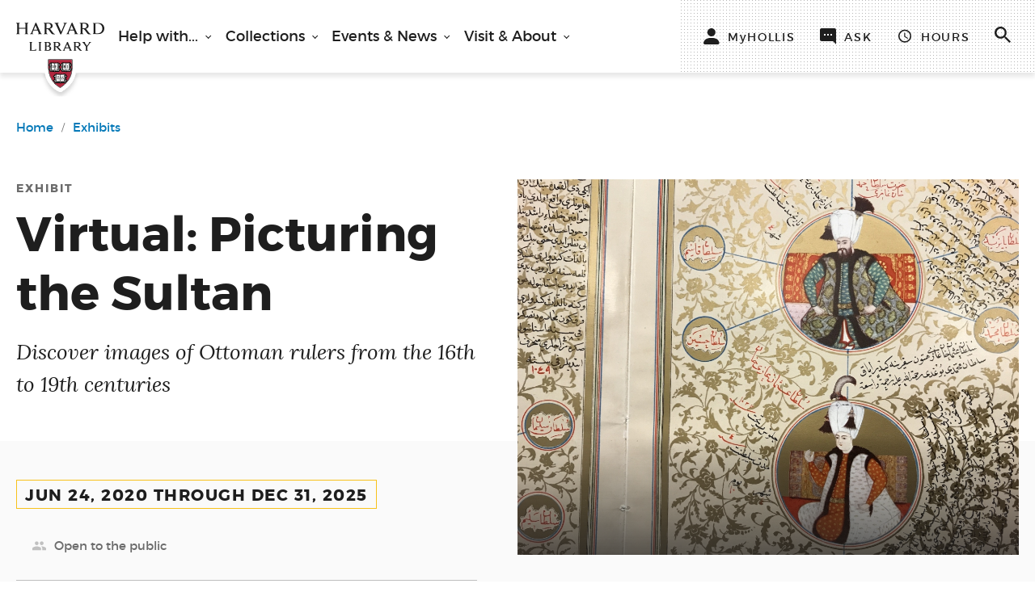

--- FILE ---
content_type: text/html; charset=UTF-8
request_url: https://library.harvard.edu/exhibits/virtual-picturing-sultan
body_size: 10557
content:
<!DOCTYPE html>
<html lang="en" dir="ltr" prefix="og: https://ogp.me/ns#">
  <head>
    <meta charset="utf-8" />
<link rel="canonical" href="https://library.harvard.edu/exhibits/virtual-picturing-sultan" />
<meta property="og:site_name" content="Harvard Library" />
<meta property="og:type" content="event" />
<meta property="og:url" content="https://library.harvard.edu/exhibits/virtual-picturing-sultan" />
<meta property="og:title" content="Virtual: Picturing the Sultan" />
<meta property="og:image" content="https://library.harvard.edu/sites/default/files/IMG_2648%202_1.JPG" />
<meta name="twitter:card" content="summary_large_image" />
<meta name="twitter:site" content="@harvardlibrary" />
<meta name="twitter:title" content="Harvard Library - Virtual: Picturing the Sultan" />
<meta name="twitter:image" content="https://library.harvard.edu/sites/default/files/IMG_2648%202_1.JPG" />
<meta name="MobileOptimized" content="width" />
<meta name="HandheldFriendly" content="true" />
<meta name="viewport" content="width=device-width, initial-scale=1.0" />
<link rel="icon" href="/themes/custom/harvard/favicon.ico" type="image/vnd.microsoft.icon" />

    <title>Virtual: Picturing the Sultan | Harvard Library</title>
    <link rel="stylesheet" media="all" href="//fonts.googleapis.com/css?family=Lora:400,400i,700,700i" />
<link rel="stylesheet" media="all" href="/sites/default/files/css/css_5mfptG3JROJ7o5p8cGAgXGzkwWqc9L8MhPRt2TZYVXM.css?delta=1&amp;language=en&amp;theme=harvard&amp;include=eJxFy1EKgCAQRdENmS4pnjmoMaXMqNXuoyD6uR8H7lKEXJBewRYrTpMgnP28PM5F8MCABBe5ePCk7eK8R1MhiIKa9Nt_sX2v3XPWRMHopY0256FkRqZD3Vu7ldCZbnvpMds" />
<link rel="stylesheet" media="all" href="/sites/default/files/css/css_y9g-n2Hw4wpgsTVCxt8WlmdYIMQoCdldbpKejQ7W_BE.css?delta=2&amp;language=en&amp;theme=harvard&amp;include=eJxFy1EKgCAQRdENmS4pnjmoMaXMqNXuoyD6uR8H7lKEXJBewRYrTpMgnP28PM5F8MCABBe5ePCk7eK8R1MhiIKa9Nt_sX2v3XPWRMHopY0256FkRqZD3Vu7ldCZbnvpMds" />

    <script type="application/json" data-drupal-selector="drupal-settings-json">{"path":{"baseUrl":"\/","pathPrefix":"","currentPath":"node\/9821","currentPathIsAdmin":false,"isFront":false,"currentLanguage":"en"},"pluralDelimiter":"\u0003","gtag":{"tagId":"","consentMode":false,"otherIds":[],"events":[],"additionalConfigInfo":[]},"suppressDeprecationErrors":true,"ajaxPageState":{"libraries":"eJxlyEsOwyAMRdENUbyk6BEsQ-UEZEPa7L6fSRV1cqV7pDVRXgaE5J0g14-443nFLRSY1rSszZi0GT5wwDKJtgS9-Wq1D__jcWrdJXQYxNCLU7bZofEnce59Jq1eOAc_ffBGCc7hqPxw-jZuLU_lFyxkSB8","theme":"harvard","theme_token":null},"ajaxTrustedUrl":{"form_action_p_pvdeGsVG5zNF_XLGPTvYSKCf43t8qZYSwcfZl2uzM":true},"gtm":{"tagId":null,"settings":{"data_layer":"dataLayer","include_classes":false,"allowlist_classes":"google\nnonGooglePixels\nnonGoogleScripts\nnonGoogleIframes","blocklist_classes":"customScripts\ncustomPixels","include_environment":false,"environment_id":"","environment_token":""},"tagIds":["GTM-WSHSDQ5"]},"user":{"uid":0,"permissionsHash":"c3a0eec3649843fe7131ea257933f29c8cd98ab59889a13b3ebcd72658c66ed6"}}</script>
<script src="/sites/default/files/js/js_6WnNUSJNUFzuBhdKEYJuOz3e7qpACIMkHmQIk4QoLQI.js?scope=header&amp;delta=0&amp;language=en&amp;theme=harvard&amp;include=eJxLz89Pz0mNL0lM108HEjrpqHy9xKzEClTBXJ2MxKKyxKIU_fSc_KTEHN3i5KLMgpJiACiZHHc"></script>
<script src="/modules/contrib/google_tag/js/gtag.js?t8m4o8"></script>
<script src="/modules/contrib/google_tag/js/gtm.js?t8m4o8"></script>

  </head>
  <body class="path-node page-node-type-event">
        <a href="#hl__main-id" class="visually-hidden focusable skip-link">
      Skip to main content
    </a>
    <noscript><iframe src="https://www.googletagmanager.com/ns.html?id=GTM-WSHSDQ5"
                  height="0" width="0" style="display:none;visibility:hidden"></iframe></noscript>

      <div class="dialog-off-canvas-main-canvas" data-off-canvas-main-canvas>
        <section class="region">
      
  </section>


  
  <section class="hl__header region js-header">
    <nav class="hl__header__container" aria-label="main">
      <div class="hl__header__logo">
        <section class="hl__linked-image">
          <a href="/" title="Harvard Library Homepage">
            <img class="hl__image " alt="Harvard Library Homepage" height="82" width="110" src="/themes/custom/harvard/assets/images/logo-final.svg">
          </a>
        </section>
      </div>

      <div class="hl__header__menu">
        <section class="hl__main-nav js-main-nav">
          <button class="hl__hamburger-button js-hamburger-button" type="button" aria-label="open or close the Main Navigation">
            <span class="hl__hamburger-button__icon"></span>
          </button>
          <div class="hl__main-nav__wrapper">
            <div class="hl__main-nav__container">
                

<div class="hl__main-nav__menu">
          <div  class="hl__main-nav__menu-item js-main-nav-menu">
      <button aria-expanded="false" class="hl__main-nav__top-link js-main-nav-top-link" id="hl__top-link-1">
        Help with...
      </button>
      <div class="hl__main-nav__sub-menu js-main-nav-sub-menu">
        <button aria-label="close sub menu" class="hl__button hl__button--small js-main-nav-back-button" type="button">back</button>
        <ul class="hl__main-nav__items" role="menu" aria-labelledby="hl__top-link-1">
                                    <li role="menuitem" class="hl__main-nav__item js-main-nav-sub-menu-item">
        <a href="/services-tools" class="hl__link-tag" data-ga-link="Header Nav" data-drupal-link-system-path="node/1326"><span>All Services, Tools & Catalogs</span></a>
      </li>
          <li role="menuitem" class="hl__main-nav__item js-main-nav-sub-menu-item">
        <a href="/how-to/use-harvard-library-alum" class="hl__link-tag" data-ga-link="Header Nav" data-drupal-link-system-path="node/1416"><span>Alumni Access</span></a>
      </li>
          <li role="menuitem" class="hl__main-nav__item js-main-nav-sub-menu-item">
        <a href="/how-to/borrow-renew-and-return-library-materials" class="hl__link-tag" data-ga-link="Header Nav" data-drupal-link-system-path="node/1306"><span>Borrowing</span></a>
      </li>
          <li role="menuitem" class="hl__main-nav__item js-main-nav-sub-menu-item">
        <a href="/how-to/get-support-research-publishing" title="Get Remote Support for Research &amp; Publishing" class="hl__link-tag" data-ga-link="Header Nav" data-drupal-link-system-path="node/9426"><span>Research & Publishing</span></a>
      </li>
          <li role="menuitem" class="hl__main-nav__item js-main-nav-sub-menu-item">
        <a href="https://library.harvard.edu/services-tools/scan-deliver" class="hl__link-tag" data-ga-link="Header Nav"><span>Scan & Deliver</span></a>
      </li>
          <li role="menuitem" class="hl__main-nav__item js-main-nav-sub-menu-item">
        <a href="/how-to/teach-harvard-library" class="hl__link-tag" data-ga-link="Header Nav" data-drupal-link-system-path="node/1356"><span>Teaching</span></a>
      </li>
      
                  </ul>
      </div>
    </div>
      <div  class="hl__main-nav__menu-item js-main-nav-menu">
      <button aria-expanded="false" class="hl__main-nav__top-link js-main-nav-top-link" id="hl__top-link-2">
        Collections
      </button>
      <div class="hl__main-nav__sub-menu js-main-nav-sub-menu">
        <button aria-label="close sub menu" class="hl__button hl__button--small js-main-nav-back-button" type="button">back</button>
        <ul class="hl__main-nav__items" role="menu" aria-labelledby="hl__top-link-2">
                                    <li role="menuitem" class="hl__main-nav__item js-main-nav-sub-menu-item">
        <a href="/collections/explore-collections" class="hl__link-tag" data-ga-link="Header Nav" data-drupal-link-system-path="node/341"><span>Explore Collections</span></a>
      </li>
          <li role="menuitem" class="hl__main-nav__item js-main-nav-sub-menu-item">
        <a href="https://curiosity.lib.harvard.edu/" class="hl__link-tag" data-ga-link="Header Nav"><span>Curated Digital Collections</span></a>
      </li>
          <li role="menuitem" class="hl__main-nav__item js-main-nav-sub-menu-item">
        <a href="https://library.harvard.edu/services-tools/collections-explorer" class="hl__link-tag" data-ga-link="Header Nav"><span>Search Collections with AI (Beta)</span></a>
      </li>
          <li role="menuitem" class="hl__main-nav__item js-main-nav-sub-menu-item">
        <a href="/how-to/use-special-collections-and-archives" class="hl__link-tag" data-ga-link="Header Nav" data-drupal-link-system-path="node/1311"><span>How to Use Special Collections & Archives</span></a>
      </li>
          <li role="menuitem" class="hl__main-nav__item js-main-nav-sub-menu-item">
        <a href="/how-to/choose-search-tool" class="hl__link-tag" data-ga-link="Header Nav" data-drupal-link-system-path="node/11134"><span>How to Choose a Search Tool</span></a>
      </li>
          <li role="menuitem" class="hl__main-nav__item js-main-nav-sub-menu-item">
        <a href="/collections/exhibits" class="hl__link-tag" data-ga-link="Header Nav" data-drupal-link-system-path="node/1441"><span>What's on Exhibit</span></a>
      </li>
      
                  </ul>
      </div>
    </div>
      <div  class="hl__main-nav__menu-item js-main-nav-menu">
      <button aria-expanded="false" class="hl__main-nav__top-link js-main-nav-top-link" id="hl__top-link-3">
        Events &amp; News
      </button>
      <div class="hl__main-nav__sub-menu js-main-nav-sub-menu">
        <button aria-label="close sub menu" class="hl__button hl__button--small js-main-nav-back-button" type="button">back</button>
        <ul class="hl__main-nav__items" role="menu" aria-labelledby="hl__top-link-3">
                                    <li role="menuitem" class="hl__main-nav__item js-main-nav-sub-menu-item">
        <a href="https://libcal.library.harvard.edu/calendar/main" title="Upcoming Events" class="hl__link-tag" data-ga-link="Header Nav"><span>Events</span></a>
      </li>
          <li role="menuitem" class="hl__main-nav__item js-main-nav-sub-menu-item">
        <a href="/about/news" class="hl__link-tag" data-ga-link="Header Nav" data-drupal-link-system-path="node/116"><span>News</span></a>
      </li>
      
                  </ul>
      </div>
    </div>
      <div  class="hl__main-nav__menu-item js-main-nav-menu">
      <button aria-expanded="false" class="hl__main-nav__top-link js-main-nav-top-link" id="hl__top-link-4">
        Visit &amp; About
      </button>
      <div class="hl__main-nav__sub-menu js-main-nav-sub-menu">
        <button aria-label="close sub menu" class="hl__button hl__button--small js-main-nav-back-button" type="button">back</button>
        <ul class="hl__main-nav__items" role="menu" aria-labelledby="hl__top-link-4">
                                    <li role="menuitem" class="hl__main-nav__item js-main-nav-sub-menu-item">
        <a href="/libraries" class="hl__link-tag" data-ga-link="Header Nav" data-drupal-link-system-path="node/171"><span>Locations & Hours</span></a>
      </li>
          <li role="menuitem" class="hl__main-nav__item js-main-nav-sub-menu-item">
        <a href="/visitor-access" class="hl__link-tag" data-ga-link="Header Nav" data-drupal-link-system-path="node/3186"><span>Visitor Access</span></a>
      </li>
          <li role="menuitem" class="hl__main-nav__item js-main-nav-sub-menu-item">
        <a href="/spaces" class="hl__link-tag" data-ga-link="Header Nav" data-drupal-link-system-path="spaces"><span>Find a Space</span></a>
      </li>
          <li role="menuitem" class="hl__main-nav__item js-main-nav-sub-menu-item">
        <a href="/visit-about/grants-fellowships" class="hl__link-tag" data-ga-link="Header Nav" data-drupal-link-system-path="node/1586"><span>Grants & Fellowships</span></a>
      </li>
          <li role="menuitem" class="hl__main-nav__item js-main-nav-sub-menu-item">
        <a href="/staff" class="hl__link-tag" data-ga-link="Header Nav" data-drupal-link-system-path="node/1466"><span>Staff Profiles</span></a>
      </li>
          <li role="menuitem" class="hl__main-nav__item js-main-nav-sub-menu-item">
        <a href="/visit-about/about-harvard-library" class="hl__link-tag" data-ga-link="Header Nav" data-drupal-link-system-path="node/10241"><span>About Harvard Library</span></a>
      </li>
          <li role="menuitem" class="hl__main-nav__item js-main-nav-sub-menu-item">
        <a href="/visit-about/policies" class="hl__link-tag" data-ga-link="Header Nav" data-drupal-link-system-path="node/11906"><span>Policies</span></a>
      </li>
      
                  </ul>
      </div>
    </div>
  
</div>



  

<div class="hl__main-nav__utility-nav">
  <section class="hl__utility-nav js-utility-nav">
                                                                                    <div class="js-utility-nav-item hl__utility-nav__link js-utility-nav-item--hollis">
                                                  <a href="https://hollis.harvard.edu/primo-explore/account?vid=HVD2&amp;section=overview&amp;lang=en_US" data-icon="user" data-show-title="yes" data-item-type="link" data-item-label="hollis" class="hl__utility-nav__item" title="Sign in to HOLLIS">              <span class="hl__utility-nav__icon hl__utility-nav__item--hollis" aria-hidden="true">
                <svg width="20px" height="20px" viewBox="0 0 20 20" version="1.1" xmlns="http://www.w3.org/2000/svg" xmlns:xlink="http://www.w3.org/1999/xlink" role="img" aria-labelledby="user-icon" style="pointer-events:none">
      <title id="user-icon">Sign in to HOLLIS</title>
    <g stroke="none" stroke-width="1" fill="none" fill-rule="evenodd">
    <g transform="translate(-1156.000000, -35.000000)">
      <g transform="translate(1065.000000, 1.000000)">
        <g transform="translate(91.000000, 34.000000)" fill="#1E1E1E" fill-rule="nonzero">
          <path d="M17.5774327,20 C18.8046827,20 19.8251827,18.9925 19.5558077,17.795125 C18.5516827,13.333125 14.5650577,11.875 9.79980771,11.875 C5.03454521,11.875 1.04763271,13.333125 0.0435327056,17.795125 C-0.225904794,18.9925 0.794582706,20 2.02188271,20 L17.5774327,20 Z"></path>
          <path d="M14.7996827,5 C14.7996827,7.761375 12.5610577,10 9.79968271,10 C7.03823271,10 4.79965771,7.761375 4.79965771,5 C4.79965771,2.238575 7.03823271,0 9.79968271,0 C12.5610577,0 14.7996827,2.238575 14.7996827,5 Z"></path>
        </g>
      </g>
    </g>
  </g>
</svg>

              </span>
                              <span class="hl__utility-nav__text hl__utility-nav__item--hollis ">MyHOLLIS</span>
                          </a>
              </div>
                                                                            <div class="js-utility-nav-item hl__utility-nav__button js-utility-nav-item--ask">
                  <button class="hl__utility-nav__item js-utility-nav-button hl__utility-nav__item--ask" id="hl__utility-nav__button-2" title="Ask a Librarian, contact us with your question" aria-expanded="false">
                          <span class="hl__utility-nav__icon hl__utility-nav__item--ask" aria-hidden="true">
              <svg xmlns="http://www.w3.org/2000/svg" xmlns:xlink="http://www.w3.org/1999/xlink" width="20" height="20" viewBox="0 0 20 20" role="img" aria-labelledby="ask-icon" style="pointer-events:none">
      <title id="ask-icon">Ask a Librarian, contact us with your question</title>
    <g>
    <g transform="translate(-34 -74)"><path d="M41 81h-2v2h2zm4 0h-2v2h2zm4 0h-2v2h2zm3-7a2 2 0 0 1 2 2v18l-4-4H36a2 2 0 0 1-2-2V76c0-1.1.9-2 2-2z"></path>
    </g>
  </g>
</svg>

            </span>
                              <span class="hl__utility-nav__text hl__utility-nav__item--ask ">Ask</span>
                                    </button>
                      <div class="hl__utility-nav__dropdown  js-utility-nav-dropdown">
  <button type="button" class="hl__button hl__button--small   js-utility-nav-back-button " aria-label="close dropdown menu">
    back
  </button>
  <div class="hl__utility-nav__dropdown-container">
    <section class="hl__dropdown-tray">
      <div class="hl__dropdown-tray__container">
        <div class="hl__dropdown-tray__columns hl__dropdown-tray__columns--searchbox">
          <h2 class="hl__comp-heading">Ask <span class="hl__dropdown-tray__heading--lora">a Librarian</span></h2>
          <section class="hl__single-input-form  ">
            <form class="hl__single-input-form__form" action="https://ask.library.harvard.edu/search" method="GET" autocomplete="off">
              <label class="hl__label hl__label--inline" for="text-input">Ask a librarian</label>
              <div class="hl__single-input-form__input-group">
                                  <input class="hl__input hl__input--inline js-is-required" name="q" id="text-input" type="text" placeholder="Try &quot;printer help&quot; or &quot;Zotero&quot;" data-type="text" required="" autocomplete="off">
                                <button type="submit" class="hl__button hl__button--small hl__button--inline" aria-label="">
                  Go
                </button>
              </div>
            </form>
          </section>
        </div>
        <div class="hl__dropdown-tray__columns hl__dropdown-tray__columns--links">
          <div class="hl__linked-list hl__linked-list--no-bullets ">
            <h2 class="hl__comp-heading  ">More help options</h2>
            <ul class="hl__linked-list__items">
                              <li class="hl__linked-list__item">
                  <a href="/services-tools/library-liaisons" class="hl__link-tag">Find my subject liaison</a>
                </li>
                              <li class="hl__linked-list__item">
                  <a href="https://harvard.az1.qualtrics.com/jfe/form/SV_09DXHPBmaMSnqdL" class="hl__link-tag">Request a research appointment</a>
                </li>
                          </ul>
          </div>
          <!-- "Library.Harvard Chat Widget" embedded from ask.library.harvard.edu -->
          <!-- update styles in sprinshare interface -->
          <div id="hl__chat-button">
            <div id="libchat_90b85bdd1489a074045c2519ad2fc1a5" class="hl__chat-button">
              <p class="hl__chat-button__placeholder">Let's chat!</p>
            </div>
          </div>
        </div>
      </div>
    </section>
  </div>
</div>
                                            </div>
                                                                            <div class="js-utility-nav-item hl__utility-nav__button js-utility-nav-item--hours">
                  <button class="hl__utility-nav__item js-utility-nav-button hl__utility-nav__item--hours" id="hl__utility-nav__button-3" title="Library locations and hours" aria-expanded="false">
                          <span class="hl__utility-nav__icon hl__utility-nav__item--hours" aria-hidden="true">
              <svg height="31" viewBox="0 0 30 31" width="30" xmlns="http://www.w3.org/2000/svg" xmlnsxlink="http://www.w3.org/1999/xlink" role="img" aria-labelledby="clock-icon" style="pointer-events:none">
      <title id="clock-icon">Library locations and hours</title>
    <g>
    <g transform="translate(-188 -510)">
      <g>
        <path fill="#fad154" d="M202.99 512.5a12.5 12.5 0 1 1 0 25.01 12.5 12.5 0 0 1 0-25.01zM203 535a10 10 0 1 0 0-20 10 10 0 0 0 0 20z"></path>
      </g>
      <g>
        <path fill="#fad154" d="M203.63 518.75h-1.88v7.5l6.56 3.94.94-1.54-5.63-3.34z"></path>
      </g>
    </g>
  </g>
</svg>

            </span>
                              <span class="hl__utility-nav__text hl__utility-nav__item--hours ">Hours</span>
                                    </button>
                                <div class="hl__utility-nav__dropdown  js-utility-nav-dropdown">
  <button type="button" class="hl__button hl__button--small   js-utility-nav-back-button " aria-label="close dropdown menu">
    back
  </button>
  <div class="hl__utility-nav__dropdown-container">
                  <section class="hl__featured-libraries">
      <div class="hl__featured-libraries__container">
        <div class="hl__featured-libraries__today">
          <h2>
            <span class="hl__highlighted-text">Wednesday, Jan 21, 2026</span>
          </h2>
        </div>
                  <ul class="hl__featured-libraries__items">
              <li class="hl__featured-libraries__item">
    

  <h3 class="hl__featured-libraries__name" ><a href="/libraries/widener" class="hl__link-tag"><span>Widener Library</span>
</a></h3>

<div class="hl__featured-libraries__hours">
  <span class="hl__featured-libraries__icon">
    <svg height="31" viewBox="0 0 30 31" width="30" xmlns="http://www.w3.org/2000/svg" xmlnsxlink="http://www.w3.org/1999/xlink">
  <g>
    <g transform="translate(-188 -510)">
      <g>
        <path fill="#fad154" d="M202.99 512.5a12.5 12.5 0 1 1 0 25.01 12.5 12.5 0 0 1 0-25.01zM203 535a10 10 0 1 0 0-20 10 10 0 0 0 0 20z"></path>
      </g>
      <g>
        <path fill="#fad154" d="M203.63 518.75h-1.88v7.5l6.56 3.94.94-1.54-5.63-3.34z"></path>
      </g>
    </g>
  </g>
</svg>
  </span>
  <span class="hl__featured-libraries__status">Today</span>
  <span class="hl__featured-libraries__time">9am - 5pm</span>
</div>

  </li>
  <li class="hl__featured-libraries__item">
    

  <h3 class="hl__featured-libraries__name" ><a href="/libraries/lamont" class="hl__link-tag"><span>Lamont Library</span>
</a></h3>

<div class="hl__featured-libraries__hours">
  <span class="hl__featured-libraries__icon">
    <svg height="31" viewBox="0 0 30 31" width="30" xmlns="http://www.w3.org/2000/svg" xmlnsxlink="http://www.w3.org/1999/xlink">
  <g>
    <g transform="translate(-188 -510)">
      <g>
        <path fill="#fad154" d="M202.99 512.5a12.5 12.5 0 1 1 0 25.01 12.5 12.5 0 0 1 0-25.01zM203 535a10 10 0 1 0 0-20 10 10 0 0 0 0 20z"></path>
      </g>
      <g>
        <path fill="#fad154" d="M203.63 518.75h-1.88v7.5l6.56 3.94.94-1.54-5.63-3.34z"></path>
      </g>
    </g>
  </g>
</svg>
  </span>
  <span class="hl__featured-libraries__status">Today</span>
  <span class="hl__featured-libraries__time">9am - 5pm</span>
</div>

  </li>
  <li class="hl__featured-libraries__item">
    

  <h3 class="hl__featured-libraries__name" ><a href="/libraries/cabot" class="hl__link-tag"><span>Cabot Science Library</span>
</a></h3>

<div class="hl__featured-libraries__hours">
  <span class="hl__featured-libraries__icon">
    <svg height="31" viewBox="0 0 30 31" width="30" xmlns="http://www.w3.org/2000/svg" xmlnsxlink="http://www.w3.org/1999/xlink">
  <g>
    <g transform="translate(-188 -510)">
      <g>
        <path fill="#fad154" d="M202.99 512.5a12.5 12.5 0 1 1 0 25.01 12.5 12.5 0 0 1 0-25.01zM203 535a10 10 0 1 0 0-20 10 10 0 0 0 0 20z"></path>
      </g>
      <g>
        <path fill="#fad154" d="M203.63 518.75h-1.88v7.5l6.56 3.94.94-1.54-5.63-3.34z"></path>
      </g>
    </g>
  </g>
</svg>
  </span>
  <span class="hl__featured-libraries__status">Today</span>
  <span class="hl__featured-libraries__time">9am - 5pm</span>
</div>

  </li>

                          <li class="hl__featured-libraries__item hl__featured-libraries__item--more">
                <h3 class="hl__featured-libraries__all"><span>see all locations</span></h3>
                <div class="hl__featured-libraries__see-more">
              <span class="hl__featured-libraries__more-icon">
                <svg height="31" viewBox="0 0 30 31" width="30" xmlns="http://www.w3.org/2000/svg" xmlnsxlink="http://www.w3.org/1999/xlink">
  <g>
    <g transform="translate(-188 -510)">
      <g>
        <path fill="#fad154" d="M202.99 512.5a12.5 12.5 0 1 1 0 25.01 12.5 12.5 0 0 1 0-25.01zM203 535a10 10 0 1 0 0-20 10 10 0 0 0 0 20z"></path>
      </g>
      <g>
        <path fill="#fad154" d="M203.63 518.75h-1.88v7.5l6.56 3.94.94-1.54-5.63-3.34z"></path>
      </g>
    </g>
  </g>
</svg>
              </span>
                  <span class="hl__featured-libraries__more-link">
                      <a href="/libraries?active_filter=1" class="hl__link-tag hl__link-tag--with-arrow" #title="See more library hours"><span>Hours for all 25&plus; locations</span></a>

                  </span>
                </div>
              </li>
                      </ul>
              </div>
    </section>
  

      </div>
</div>
                                  </div>
                                                                            <div class="js-utility-nav-item hl__utility-nav__button js-utility-nav-item--search">
                  <button class="hl__utility-nav__item js-utility-nav-button hl__utility-nav__item--search" id="hl__utility-nav__button-4" title="Search" aria-expanded="false">
                          <span class="hl__utility-nav__icon hl__utility-nav__item--search" aria-hidden="true">
              <svg xmlns="http://www.w3.org/2000/svg" xmlns:xlink="http://www.w3.org/1999/xlink" width="17" height="17" viewBox="0 0 17 17" role="img" aria-labelledby="search-icon" style="pointer-events:none">
      <title id="search-icon">Search</title>
    <g>
    <g transform="translate(-158 -656)"><path d="M170.15 666.7l4.85 4.85-1.45 1.45-4.86-4.85v-.77l-.26-.27a6.32 6.32 0 1 1 .68-.68l.27.26zm-5.83 0a4.37 4.37 0 1 0 .01-8.74 4.37 4.37 0 0 0-.01 8.73z"></path></g>
  </g>
</svg>

            </span>
                                    </button>
                                          <div class="hl__utility-nav__dropdown js-utility-nav-dropdown">
  <button type="button" class="hl__button hl__button--small js-utility-nav-back-button" aria-label="close dropdown menu" tabindex="-1"><span class="hl__button__text">back</span></button>
  <div class="hl__utility-nav__dropdown-container">
    <section class="hl__single-input-form hl__single-input-form--clear js-search-dropdown">
      <form class="hl__single-input-form__form" action="/search" method="GET" autocomplete="off">
        <label class="hl__label hl__label--hidden" for="utility-nav-search-input">Search website or HOLLIS catalog</label>
        <div class="hl__single-input-form__input-group">
          <input class="hl__input hl__input--inline js-is-required" name="keywords" id="utility-nav-search-input" type="text" placeholder="" data-type="text" required="" autocomplete="off" />
          <button type="submit" class="hl__button hl__button--small hl__button--inline" aria-label=""><span class="hl__button__text">Search</span></button>
        </div>
        <div class="hl__single-input-form__dropdown">
          <div class="hl__single-input-form__dropdown-item">
            <a href="#" alt="search in website" id="search-website-link" tabindex="0">
              <div class="hl__single-input-form__search-term"></div>
              in <span>website (library.harvard)</span>
            </a>
          </div>
          <div class="hl__single-input-form__dropdown-item">
            <a href="#" alt="search in library catalog" id="search-hollis-link" tabindex="0">
              <div class="hl__single-input-form__search-term"></div>
              in <span>library catalog &amp; articles (HOLLIS)</span>
            </a>
          </div>
        </div>
      </form>
    </section>
    <div class="hl__utility-nav__helper-text">
      <section class="hl__rich-text">
        <p>Search website or HOLLIS catalog</p>
      </section>
    </div>
  </div>
</div>
                        </div>
      
  </section>
</div>



            </div>
          </div>
        </section>
      </div>
    </nav>
  </section>
  <div class="hl__header__sticky-gap"></div>


<main id="hl__main-id" class="hl__event-details" tabindex="-1">

  
        <section class="hl__full-template__pre-content region">
      <div id="block-breadcrumbs">
            <nav role="navigation" aria-labelledby="system-breadcrumb"  class="hl__breadcrumb hl__breadcrumb--left">
    <h2 id="system-breadcrumb" class="visually-hidden">Breadcrumb</h2>

    <ul class="hl__breadcrumb__items">
                        <li class="hl__breadcrumb__item">
            <a href="/"  class="hl__link-tag" data-ga-link="Breadcrumb" title="Home">Home</a>
          </li>
                                <li class="hl__breadcrumb__item">
            <a href="/collections/exhibits"  class="hl__link-tag" data-ga-link="Breadcrumb" title="Exhibits">Exhibits</a>
          </li>
                  </ul>
  </nav>

      </div>

  
    
<section class="hl__gallery-header hl__gallery-header--with-images">
    <div class="hl__gallery-header__header-top">
        <div class="hl__gallery-header__container">

            <div class="hl__gallery-header__top-content">
                <div class="hl__gallery-header__page-header">
                    <section class="hl__page-header  ">
                        <div class="hl__page-header__container">
                            <div class="hl__page-header__eyebrow">  Exhibit
</div>
                            <div class="hl__page-header__page-title">
                                <h1 class="hl__page-title"><span>Virtual: Picturing the Sultan </span>
</h1>
                            </div>
                            <div class="hl__page-header__sub-text">
                                <div class="hl__sub-text">  Discover images of Ottoman rulers from the 16th to 19th centuries
</div>
                            </div>
                        </div>
                    </section>
                </div>
            </div>
                      <div class="hl__gallery-header__image-gallery">
              <div class="hl__image-gallery js-image-gallery">
                <div id="1637688585" class="hl__image-gallery__main-slider js-image-gallery__main-slider">
                                      <figure class="hl__figure">
                      <img class="hl__image " alt="detail of an illustration of two men with Arabic text" src="https://library.harvard.edu/sites/default/files/styles/carousel_1200_x_900/public/IMG_2648%202_1.JPG?itok=S1gF4xkp">
                      <figcaption class="hl__figure__figcaption">
                        <div class="hl__figure__text-caption">
                          
                                                  </div>
                      </figcaption>
                    </figure>
                                  </div>
                <div id="607907960" class="hl__image-gallery__nav-slider js-image-gallery__nav-slider">
                                      <img class="hl__image " alt="detail of an illustration of two men with Arabic text" src="https://library.harvard.edu/sites/default/files/styles/carousel_1200_x_900/public/IMG_2648%202_1.JPG?itok=S1gF4xkp">
                                  </div>
              </div>
            </div>
                  </div>
    </div>
    <div class="hl__gallery-header__header-bottom">
        <div class="hl__gallery-header__container">
            <div class="hl__gallery-header__bottom-content">
                <div class="hl__gallery-header__schedule">
                  <section class="hl__hours-list">
                    <h2 class="hl__hours-list__label">
                      <span class="hl__highlighted-text hl__highlighted-text--outline">Jun 24, 2020 through Dec 31, 2025</span>
                    </h2>
                  </section>
                </div>

                  <div class="hl__gallery-header__registration">
                    <div class="hl__registration-cta">
                                              <div class="hl__registration-cta__button"></div>
                                            <div class="hl__registration-cta__links">
                        <div class="hl__registration-cta__type">
                          <span class="hl__registration-cta__link-icon">
                                                          <svg width="18px" height="12px" viewBox="0 0 18 12" xmlns="http://www.w3.org/2000/svg" xmlns:xlink="http://www.w3.org/1999/xlink"><g transform="translate(-305.000000, -680.000000)" fill="#C0C0C0"><g transform="translate(0.000000, 518.000000)"><g transform="translate(305.000000, 155.000000)"><g transform="translate(0.000000, 7.000000)"><path d="M12.2727273,4.90909091 C13.6309091,4.90909091 14.7190909,3.81272727 14.7190909,2.45454545 C14.7190909,1.09636364 13.6309091,0 12.2727273,0 C10.9145455,0 9.81818182,1.09636364 9.81818182,2.45454545 C9.81818182,3.81272727 10.9145455,4.90909091 12.2727273,4.90909091 L12.2727273,4.90909091 Z M5.72727273,4.90909091 C7.08545455,4.90909091 8.17363636,3.81272727 8.17363636,2.45454545 C8.17363636,1.09636364 7.08545455,0 5.72727273,0 C4.36909091,0 3.27272727,1.09636364 3.27272727,2.45454545 C3.27272727,3.81272727 4.36909091,4.90909091 5.72727273,4.90909091 L5.72727273,4.90909091 Z M5.72727273,6.54545455 C3.82090909,6.54545455 0,7.50272727 0,9.40909091 L0,11.4545455 L11.4545455,11.4545455 L11.4545455,9.40909091 C11.4545455,7.50272727 7.63363636,6.54545455 5.72727273,6.54545455 L5.72727273,6.54545455 Z M12.2727273,6.54545455 C12.0354545,6.54545455 11.7654545,6.56181818 11.4790909,6.58636364 C12.4281818,7.27363636 13.0909091,8.19818182 13.0909091,9.40909091 L13.0909091,11.4545455 L18,11.4545455 L18,9.40909091 C18,7.50272727 14.1790909,6.54545455 12.2727273,6.54545455 L12.2727273,6.54545455 Z" id="Icon"></path></g></g></g></g></svg>
                                                      </span>
                          <span class="hl__registration-cta__link-text">Open to the public</span>
                        </div>
                                              </div>
                    </div>
                  </div>

            </div>
                        <div class="hl__gallery-header__location">
                  <section class="hl__contact-list">
                      <div class="hl__contact-list__container">
                          <h2 class="hl__comp-heading ">Location</h2>
                          <div class="hl__contact-list__items">
                              <section class="hl__contact-info">
                                  <div class="hl__contact-info__department">Online Only<br> <a href="/libraries/fine-arts" class="hl__link-tag">Fine Arts Library</a></div>
                                  <div class="hl__contact-info__list">
                                      <div class="hl__contact-info__section">
                                          <div class="hl__contact-info__address">1805 Cambridge Street<br>
                                                                                        Cambridge, MA 02138
                                                                                                                                          <br><a href="/libraries?active_filter=1&amp;library=fine%20arts" class="hl__link-tag">See All Hours</a>
                                                                                        </div>

                                                                                            <div class="hl__contact-info__directions">
                                                    <span class="hl__contact-info__icon" aria-hidden="true"><svg xmlns="http://www.w3.org/2000/svg" xmlns:xlink="http://www.w3.org/1999/xlink" width="12" height="17" viewBox="0 0 12 17"><defs><path id="jpn3a" d="M994 1676c3.32 0 6 2.66 6 5.95 0 4.46-6 11.05-6 11.05s-6-6.59-6-11.05a5.97 5.97 0 0 1 6-5.95zm0 8a2 2 0 1 0 0-4 2 2 0 0 0 0 4z"></path></defs><g><g transform="translate(-988 -1676)"><use fill="silver" xlink:href="#jpn3a"></use></g></g></svg>
    </span>
                                                    <a href="https://artsandculture.google.com/exhibit/picturing-the-sultan-from-the-16th-to-19th-centuries/dQLSScypFtbyIA" class="hl__link-tag">View the exhibit on Google Arts &amp; Culture</a>

                                                </div>
                                            
                                                                                    </div>

                                  </div>
                              </section>
                          </div>
                      </div>
                  </section>
              </div>
                  </div>
    </div>
</section>






  


  </section>

  
    <section class="hl__full-template__main-content region">
    <div data-drupal-messages-fallback class="hidden"></div>
<div id="block-harvard-content">
  
    
      
 <article class="node node--type-event node--view-mode-full hl__full-template__page-content hl__full-template__page-content--full hl__full-template__page-content hl__full-template__page-content--full hl__event-details__page-content">
      <div class="hl__event-details__body-content">
      
  <section class="hl__rich-text"><p>In this online exhibit, you'll take a deeper dive into&nbsp;the&nbsp;variety of ways in which rulers of the Ottoman Empire were represented by local artists and foreign visitors.</p>

<p><a class="hl__button hl__button--secondary" href="https://artsandculture.google.com/exhibit/picturing-the-sultan-from-the-16th-to-19th-centuries/dQLSScypFtbyIA">View&nbsp;the Exhibit</a></p>

<p>&nbsp;</p></section>

    </div>
   </article>

  </div>

  </section>


        <section class="hl__full-template__post-content region">
    <div id="block-newslettersignupblock">
  
    
      <section class="hl__single-input-form"><form class="newsletter-signup hl__single-input-form__form" data-drupal-selector="newsletter-signup" action="/exhibits/virtual-picturing-sultan" method="post" id="newsletter-signup" accept-charset="UTF-8">
  <label class="hl__label hl__label--inline" data-drupal-selector="edit-title" for="edit-email-address" id="edit-title">Stay in the know</label><div class="hl__single-input-form__input-group">
<input placeholder="Email Address" class="hl__input hl__input--inline js-is-required form-email required" data-twig-suggestion="newsletter_signup_email" data-drupal-selector="edit-email-address" type="email" id="edit-email-address" name="email_address" value="" maxlength="254" required="required" />

<button class="hl__button hl__button--small hl__button--inline button js-form-submit form-submit" data-twig-suggestion="newsletter_signup_submit" data-drupal-selector="edit-submit" type="submit" id="edit-submit" name="op" value="Sign up" data-ga-link="Form: Email Full-Width">
  Sign up  
</button></div><input autocomplete="off" data-drupal-selector="form-pvrgio8tus-gurnx6tgvjbhw-3c8xahogdudau3w0uw" type="hidden" name="form_build_id" value="form-pvRgIO8tuS_gurNx6TGvJbhW-3C8xAHogDudau3w0Uw" />
<input data-drupal-selector="edit-newsletter-signup" type="hidden" name="form_id" value="newsletter_signup" />

</form>
</section>
  </div>

  </section>

  </main>

  <footer role="contentinfo">
    <section>  <section class="region hl__footer">
    <div class="hl__footer__container">
      <div class="hl__footer__logo">
        <section class="hl__linked-image">
          <a href="/" title="Harvard Library">
            <img class="hl__image" alt="Harvard Library Logo" height="24" width="270" src="/themes/custom/harvard/assets/images/logo-large.svg">
          </a>
        </section>
      </div>

        
<div class="hl__footer__links">
                <div class="hl__footer__column">
        <nav class="hl__footer-nav" aria-label="footer 1 of 2">
          <ul class="hl__footer-nav__items">
                          
              <li data-ga-link="Footer Links" class="hl__footer-nav__item">
                <a href="/support-library" class="hl__link-tag" data-drupal-link-system-path="node/5341"><span>Giving to the Library</span></a>
              </li>
                          
              <li data-ga-link="Footer Links" class="hl__footer-nav__item">
                <a href="https://provost.harvard.edu/" class="hl__link-tag"><span>Office of the Provost</span></a>
              </li>
                          
              <li data-ga-link="Footer Links" class="hl__footer-nav__item">
                <a href="https://hollis.harvard.edu/" class="hl__link-tag"><span>HOLLIS</span></a>
              </li>
                          
              <li data-ga-link="Footer Links" class="hl__footer-nav__item">
                <a href="https://hollisarchives.lib.harvard.edu/" class="hl__link-tag"><span>HOLLIS for Archival Discovery</span></a>
              </li>
                          
              <li data-ga-link="Footer Links" class="hl__footer-nav__item">
                <a href="http://nrs.harvard.edu/urn-3:hul.ois:databases" class="hl__link-tag"><span>Databases</span></a>
              </li>
                      </ul>
        </nav>
      </div>
          <div class="hl__footer__column">
        <nav class="hl__footer-nav" aria-label="footer 2 of 2">
          <ul class="hl__footer-nav__items">
                          
              <li data-ga-link="Footer Links" class="hl__footer-nav__item">
                <a href="/library-newsletters-social-media" class="hl__link-tag" data-drupal-link-system-path="node/10856"><span>Newsletters/Social</span></a>
              </li>
                          
              <li data-ga-link="Footer Links" class="hl__footer-nav__item">
                <a href="https://staff.library.harvard.edu" class="hl__link-tag"><span>Staff Portal</span></a>
              </li>
                          
              <li data-ga-link="Footer Links" class="hl__footer-nav__item">
                <a href="https://library.harvard.edu/accessibility" class="hl__link-tag"><span>Library Accessibility</span></a>
              </li>
                          
              <li data-ga-link="Footer Links" class="hl__footer-nav__item">
                <a href="https://nrs.harvard.edu/urn-3:hul.ois:reportaproblem" class="hl__link-tag"><span>Report a Problem</span></a>
              </li>
                      </ul>
        </nav>
      </div>
      
</div>




      <div class="hl__footer__content">
        <div class="hl__footer__top-links">
          <div class="hl__footer__quick-links">

            <div class="hl__linked-list hl__linked-list--no-bullets ">
              <ul class="hl__linked-list__items">
                <li class="hl__linked-list__item">
                  <a class="hl__link-tag" href="https://accessibility.harvard.edu/" title="Read our accessibility"><span>Accessibility</span></a>
                </li>
                <li class="hl__linked-list__item">
                  <a class="hl__link-tag" href="/privacy-terms-use-copyright-information/" title="Read our Privacy Policy"><span>Privacy</span></a>
                </li>
              </ul>
            </div>
          </div>
        </div>
        <div class="hl__footer__license">
          <div class="hl__footer__cc-icon">
            <img class="hl__image " alt="Creative Commons license" height="31" width="88" src="/themes/custom/harvard/assets/images/cc-88x31.png">
          </div>
          <div class="hl__footer__cc-text">Creative Commons Attribution 4.0 International License</div>
        </div>
        <div class="hl__footer__message">
          <section class="hl__rich-text hl__rich-text--small ">
            <p>Except where otherwise noted, this work is subject to a <a href="http://creativecommons.org/licenses/by/4.0/">Creative Commons Attribution 4.0 International License</a>, which allows anyone to share and adapt our material as long as proper attribution is given. For details and exceptions, see the <a href="https://library.harvard.edu/harvard-library-cc-copyright-policy">Harvard Library Copyright Policy</a> &copy;2026 Presidents and Fellows of Harvard College.</p>
          </section>
        </div>
      </div>
    </div>
  </section>
</section>
  </footer>

  </div>

    
    <script src="/core/assets/vendor/jquery/jquery.min.js?v=4.0.0-rc.1"></script>
<script src="/sites/default/files/js/js_3OkgJt-gUQbJEaIgRtQS2PmR7uPGj-eLUaTnhhC1VwI.js?scope=footer&amp;delta=1&amp;language=en&amp;theme=harvard&amp;include=eJxLz89Pz0mNL0lM108HEjrpqHy9xKzEClTBXJ2MxKKyxKIU_fSc_KTEHN3i5KLMgpJiACiZHHc"></script>
<script src="https://v2.libanswers.com/load_chat.php?hash=90b85bdd1489a074045c2519ad2fc1a5"></script>
<script src="https://v2.libanswers.com/load_chat.php?hash=055503cc8dd52ad22b42fb2afdf10da9"></script>

  </body>
</html>


--- FILE ---
content_type: text/css
request_url: https://library.harvard.edu/sites/default/files/css/css_y9g-n2Hw4wpgsTVCxt8WlmdYIMQoCdldbpKejQ7W_BE.css?delta=2&language=en&theme=harvard&include=eJxFy1EKgCAQRdENmS4pnjmoMaXMqNXuoyD6uR8H7lKEXJBewRYrTpMgnP28PM5F8MCABBe5ePCk7eK8R1MhiIKa9Nt_sX2v3XPWRMHopY0256FkRqZD3Vu7ldCZbnvpMds
body_size: 79002
content:
/* @license GPL-2.0-or-later https://www.drupal.org/licensing/faq */
html{line-height:1.15;-ms-text-size-adjust:100%;-webkit-text-size-adjust:100%}body{margin:0}article,aside,footer,header,nav,section{display:block}h1{font-size:2em;margin:.67em 0}figcaption,figure,main{display:block}figure{margin:1em 40px}hr{-webkit-box-sizing:content-box;box-sizing:content-box;height:0;overflow:visible}pre{font-family:monospace,monospace;font-size:1em}a{background-color:rgba(0,0,0,0);-webkit-text-decoration-skip:objects}abbr[title]{border-bottom:none;text-decoration:underline;-webkit-text-decoration:underline dotted;text-decoration:underline dotted}b,strong{font-weight:inherit}b,strong{font-weight:bolder}code,kbd,samp{font-family:monospace,monospace;font-size:1em}dfn{font-style:italic}mark{background-color:#ff0;color:#000}small{font-size:80%}sub,sup{font-size:75%;line-height:0;position:relative;vertical-align:baseline}sub{bottom:-0.25em}sup{top:-0.5em}audio,video{display:inline-block}audio:not([controls]){display:none;height:0}img{border-style:none}svg:not(:root){overflow:hidden}button,input,optgroup,select,textarea{font-family:sans-serif;font-size:100%;line-height:1.15;margin:0}button,input{overflow:visible}button,select{text-transform:none}button,html [type=button],[type=reset],[type=submit]{-webkit-appearance:button}button::-moz-focus-inner,[type=button]::-moz-focus-inner,[type=reset]::-moz-focus-inner,[type=submit]::-moz-focus-inner{border-style:none;padding:0}button:-moz-focusring,[type=button]:-moz-focusring,[type=reset]:-moz-focusring,[type=submit]:-moz-focusring{outline:1px dotted ButtonText}fieldset{padding:.35em .75em .625em}legend{-webkit-box-sizing:border-box;box-sizing:border-box;color:inherit;display:table;max-width:100%;padding:0;white-space:normal}progress{display:inline-block;vertical-align:baseline}textarea{overflow:auto}[type=checkbox],[type=radio]{-webkit-box-sizing:border-box;box-sizing:border-box;padding:0}[type=number]::-webkit-inner-spin-button,[type=number]::-webkit-outer-spin-button{height:auto}[type=search]{-webkit-appearance:textfield;outline-offset:-2px}[type=search]::-webkit-search-cancel-button,[type=search]::-webkit-search-decoration{-webkit-appearance:none}::-webkit-file-upload-button{-webkit-appearance:button;font:inherit}details,menu{display:block}summary{display:list-item}canvas{display:inline-block}template{display:none}[hidden]{display:none}@keyframes Select-animation-spin{to{-webkit-transform:rotate(1turn);transform:rotate(1turn)}}@-webkit-keyframes Select-animation-spin{to{-webkit-transform:rotate(1turn)}}.Select{position:relative}.Select input::-webkit-contacts-auto-fill-button,.Select input::-webkit-credentials-auto-fill-button{display:none !important}.Select input::-ms-clear{display:none !important}.Select input::-ms-reveal{display:none !important}.Select,.Select div,.Select input,.Select span{-webkit-box-sizing:border-box;box-sizing:border-box}.Select.is-disabled .Select-arrow-zone{cursor:default;pointer-events:none}.Select.is-disabled>.Select-control{background-color:#f9f9f9}.Select.is-disabled>.Select-control:hover{-webkit-box-shadow:none;box-shadow:none}.Select.is-searchable.is-open>.Select-control{cursor:text}.Select.is-searchable.is-focused:not(.is-open)>.Select-control{cursor:text}.Select.is-open>.Select-control{border-bottom-right-radius:0;border-bottom-left-radius:0;background:#fff;border-color:#b3b3b3 #ccc #d9d9d9}.Select.is-open>.Select-control .Select-arrow{top:-2px;border-color:rgba(0,0,0,0) rgba(0,0,0,0) #999;border-width:0 5px 5px}.Select.is-focused>.Select-control{background:#fff}.Select.is-focused:not(.is-open)>.Select-control{border-color:#08c #0099e6 #0099e6;-webkit-box-shadow:inset 0 1px 2px rgba(0,0,0,.1),0 0 5px -1px fade(#08c,50%);box-shadow:inset 0 1px 2px rgba(0,0,0,.1),0 0 5px -1px fade(#08c,50%)}.Select.has-value.is-clearable.Select--single>.Select-control .Select-value{padding-right:42px}.Select.has-value.Select--single>.Select-control .Select-value .Select-value-label,.Select.has-value.is-pseudo-focused.Select--single>.Select-control .Select-value .Select-value-label{color:#333}.Select.has-value.Select--single>.Select-control .Select-value a.Select-value-label,.Select.has-value.is-pseudo-focused.Select--single>.Select-control .Select-value a.Select-value-label{cursor:pointer;text-decoration:none}.Select.has-value.Select--single>.Select-control .Select-value a.Select-value-label:hover,.Select.has-value.Select--single>.Select-control .Select-value a.Select-value-label:focus,.Select.has-value.is-pseudo-focused.Select--single>.Select-control .Select-value a.Select-value-label:hover,.Select.has-value.is-pseudo-focused.Select--single>.Select-control .Select-value a.Select-value-label:focus{color:#08c;outline:none;text-decoration:underline}.Select.has-value.Select--single>.Select-control .Select-value a.Select-value-label:focus,.Select.has-value.is-pseudo-focused.Select--single>.Select-control .Select-value a.Select-value-label:focus{background:#fff}.Select.has-value.is-pseudo-focused .Select-input{opacity:0}.Select.is-open .Select-arrow,.Select .Select-arrow-zone:hover>.Select-arrow{border-top-color:#666}.Select.Select--rtl{direction:rtl;text-align:right}.Select-control{background-color:#fff;border-color:#d9d9d9 #ccc #b3b3b3;border-radius:4px;border:1px solid #ccc;color:#333;cursor:default;display:table;border-spacing:0;border-collapse:separate;height:36px;outline:none;overflow:hidden;position:relative;width:100%}.Select-control:hover{-webkit-box-shadow:0 1px 0 rgba(0,0,0,.06);box-shadow:0 1px 0 rgba(0,0,0,.06)}.Select-control .Select-input:focus{outline:none;background:#fff}.Select-placeholder,.Select--single>.Select-control .Select-value{bottom:0;color:#aaa;left:0;line-height:34px;padding-left:10px;padding-right:10px;position:absolute;right:0;top:0;max-width:100%;overflow:hidden;text-overflow:ellipsis;white-space:nowrap}.Select-input{height:34px;padding-left:10px;padding-right:10px;vertical-align:middle}.Select-input>input{width:100%;background:none rgba(0,0,0,0);border:0 none;-webkit-box-shadow:none;box-shadow:none;cursor:default;display:inline-block;font-family:inherit;font-size:inherit;margin:0;outline:none;line-height:17px;padding:8px 0 12px;-webkit-appearance:none}.is-focused .Select-input>input{cursor:text}.Select-control:not(.is-searchable)>.Select-input{outline:none}.Select-loading-zone{cursor:pointer;display:table-cell;position:relative;text-align:center;vertical-align:middle;width:16px}.Select-loading{-webkit-animation:Select-animation-spin 400ms infinite linear;animation:Select-animation-spin 400ms infinite linear;width:16px;height:16px;-webkit-box-sizing:border-box;box-sizing:border-box;border-radius:50%;border:2px solid #ccc;border-right-color:#333;display:inline-block;position:relative;vertical-align:middle}.Select-clear-zone{-webkit-animation:Select-animation-fadeIn 200ms;animation:Select-animation-fadeIn 200ms;color:#999;cursor:pointer;display:table-cell;position:relative;text-align:center;vertical-align:middle;width:17px}.Select-clear-zone:hover{color:#d0021b}.Select-clear{display:inline-block;font-size:18px;line-height:1}.Select--multi .Select-clear-zone{width:17px}.Select--multi .Select-multi-value-wrapper{display:inline-block}.Select .Select-aria-only{position:absolute;display:inline-block;height:1px;width:1px;margin:-1px;clip:rect(0,0,0,0);overflow:hidden;float:left}.Select-arrow-zone{cursor:pointer;display:table-cell;position:relative;text-align:center;vertical-align:middle;width:25px;padding-right:5px}.Select--rtl .Select-arrow-zone{padding-right:0;padding-left:5px}.Select-arrow{border-color:#999 rgba(0,0,0,0) rgba(0,0,0,0);border-style:solid;border-width:5px 5px 2.5px;display:inline-block;height:0;width:0;position:relative}@-webkit-keyframes Select-animation-fadeIn{from{opacity:0}to{opacity:1}}@keyframes Select-animation-fadeIn{from{opacity:0}to{opacity:1}}.Select-menu-outer{border-bottom-right-radius:4px;border-bottom-left-radius:4px;background-color:#fff;border:1px solid #ccc;border-top-color:#e6e6e6;-webkit-box-shadow:0 1px 0 rgba(0,0,0,.06);box-shadow:0 1px 0 rgba(0,0,0,.06);-webkit-box-sizing:border-box;box-sizing:border-box;margin-top:-1px;max-height:200px;position:absolute;left:0;top:100%;width:100%;z-index:1000;-webkit-overflow-scrolling:touch}.Select-menu{max-height:198px;overflow-y:auto}.Select-option{-webkit-box-sizing:border-box;box-sizing:border-box;background-color:#fff;color:#666;cursor:pointer;display:block;padding:8px 10px}.Select-option:last-child{border-bottom-right-radius:4px;border-bottom-left-radius:4px}.Select-option.is-selected{background-color:#f5faff;color:#333}.Select-option.is-focused{background-color:#f2f9fc;color:#333}.Select-option.is-disabled{color:#ccc;cursor:default}.Select-noresults{-webkit-box-sizing:border-box;box-sizing:border-box;color:#999;cursor:default;display:block;padding:8px 10px}.Select--multi .Select-input{vertical-align:middle;margin-left:10px;padding:0}.Select--multi.Select--rtl .Select-input{margin-left:0;margin-right:10px}.Select--multi.has-value .Select-input{margin-left:5px}.Select--multi .Select-value{background-color:#f2f9fc;border-radius:2px;border:1px solid #c9e6f2;color:#08c;display:inline-block;font-size:.9em;margin-left:5px;margin-top:5px;vertical-align:top}.Select--multi .Select-value-icon,.Select--multi .Select-value-label{display:inline-block;vertical-align:middle}.Select--multi .Select-value-label{border-bottom-right-radius:2px;border-top-right-radius:2px;cursor:default;padding:2px 5px}.Select--multi a.Select-value-label{color:#08c;cursor:pointer;text-decoration:none}.Select--multi a.Select-value-label:hover{text-decoration:underline}.Select--multi .Select-value-icon{cursor:pointer;border-bottom-left-radius:2px;border-top-left-radius:2px;border-right:1px solid #c9e6f2;padding:1px 5px 3px}.Select--multi .Select-value-icon:hover,.Select--multi .Select-value-icon:focus{background-color:#ddeff7;color:#0077b3}.Select--multi .Select-value-icon:active{background-color:#c9e6f2}.Select--multi.Select--rtl .Select-value{margin-left:0;margin-right:5px}.Select--multi.Select--rtl .Select-value-icon{border-right:none;border-left:1px solid #c9e6f2}.Select--multi.is-disabled .Select-value{background-color:#fcfcfc;border:1px solid #e3e3e3;color:#333}.Select--multi.is-disabled .Select-value-icon{cursor:not-allowed;border-right:1px solid #e3e3e3}.Select--multi.is-disabled .Select-value-icon:hover,.Select--multi.is-disabled .Select-value-icon:focus,.Select--multi.is-disabled .Select-value-icon:active{background-color:#fcfcfc}@keyframes Select-animation-spin{to{-webkit-transform:rotate(1turn);transform:rotate(1turn)}}@-webkit-keyframes Select-animation-spin{to{-webkit-transform:rotate(1turn)}}@font-face{font-family:"Trueno";src:url(/themes/custom/harvard/assets/fonts/truenorg-webfont.woff2) format("woff2"),url(/themes/custom/harvard/assets/fonts/truenorg-webfont.woff) format("woff");font-weight:normal;font-style:normal}@font-face{font-family:"Trueno";src:url(/themes/custom/harvard/assets/fonts/truenorgit-webfont.woff2) format("woff2"),url(/themes/custom/harvard/assets/fonts/truenorgit-webfont.woff) format("woff");font-weight:normal;font-style:italic}@font-face{font-family:"Trueno";src:url(/themes/custom/harvard/assets/fonts/truenoultlt-webfont.woff2) format("woff2"),url(/themes/custom/harvard/assets/fonts/truenoultlt-webfont.woff) format("woff");font-weight:100;font-style:normal}@font-face{font-family:"Trueno";src:url(/themes/custom/harvard/assets/fonts/truenoultltit-webfont.woff2) format("woff2"),url(/themes/custom/harvard/assets/fonts/truenoultltit-webfont.woff) format("woff");font-weight:100;font-style:italic}@font-face{font-family:"Trueno";src:url(/themes/custom/harvard/assets/fonts/truenolt-webfont.woff2) format("woff2"),url(/themes/custom/harvard/assets/fonts/truenolt-webfont.woff) format("woff");font-weight:200;font-style:normal}@font-face{font-family:"Trueno";src:url(/themes/custom/harvard/assets/fonts/truenoltit-webfont.woff2) format("woff2"),url(/themes/custom/harvard/assets/fonts/truenoltit-webfont.woff) format("woff");font-weight:200;font-style:italic}@font-face{font-family:"Trueno";src:url(/themes/custom/harvard/assets/fonts/truenosbd-webfont.woff2) format("woff2"),url(/themes/custom/harvard/assets/fonts/truenosbd-webfont.woff) format("woff");font-weight:600;font-style:normal}@font-face{font-family:"Trueno";src:url(/themes/custom/harvard/assets/fonts/truenosbdit-webfont.woff2) format("woff2"),url(/themes/custom/harvard/assets/fonts/truenosbdit-webfont.woff) format("woff");font-weight:600;font-style:italic}@font-face{font-family:"Trueno";src:url(/themes/custom/harvard/assets/fonts/truenobd-webfont.woff2) format("woff2"),url(/themes/custom/harvard/assets/fonts/truenobd-webfont.woff) format("woff");font-weight:700;font-style:normal}@font-face{font-family:"Trueno";src:url(/themes/custom/harvard/assets/fonts/truenobdit-webfont.woff2) format("woff2"),url(/themes/custom/harvard/assets/fonts/truenobdit-webfont.woff) format("woff");font-weight:700;font-style:italic}@font-face{font-family:"Trueno";src:url(/themes/custom/harvard/assets/fonts/truenoblk-webfont.woff2) format("woff2"),url(/themes/custom/harvard/assets/fonts/truenoblk-webfont.woff) format("woff");font-weight:800;font-style:normal}@font-face{font-family:"Trueno";src:url(/themes/custom/harvard/assets/fonts/truenoblkit-webfont.woff2) format("woff2"),url(/themes/custom/harvard/assets/fonts/truenoblkit-webfont.woff) format("woff");font-weight:800;font-style:italic}.clearfix::after{clear:both;content:"";display:table}.hl__container{margin-left:auto;margin-right:auto;padding-left:20px;padding-right:20px;max-width:970px}@media(min-width:1171px){.hl__container{max-width:1170px;padding-left:120px;padding-right:120px}}.hl__container-wide{margin-left:auto;margin-right:auto;padding-left:20px;padding-right:20px;max-width:1640px}.hl__container-medium{margin-left:auto;margin-right:auto;padding-left:20px;padding-right:20px;max-width:1210px}.hl__container-full{margin-left:auto;margin-right:auto;padding-left:20px;padding-right:20px;max-width:1450px}.visually-hidden,.hl__visually-hidden{border:0;clip:rect(0 0 0 0);height:1px;margin:-1px;overflow:hidden;padding:0;position:absolute;width:1px;word-wrap:normal}.PresetDateRangePicker_panel{padding:0 22px 11px}.PresetDateRangePicker_button{position:relative;height:100%;text-align:center;background:0 0;border:2px solid #00a699;color:#00a699;padding:4px 12px;margin-right:8px;font:inherit;font-weight:700;line-height:normal;overflow:visible;-webkit-box-sizing:border-box;box-sizing:border-box;cursor:pointer}.PresetDateRangePicker_button:active{outline:0}.PresetDateRangePicker_button__selected{color:#fff;background:#00a699}.SingleDatePickerInput{display:inline-block;background-color:#fff}.SingleDatePickerInput__withBorder{border:1px solid #dbdbdb}.SingleDatePickerInput__rtl{direction:rtl}.SingleDatePickerInput__disabled{background-color:#f2f2f2}.SingleDatePickerInput__block{display:block}.SingleDatePickerInput__showClearDate{padding-right:30px}.SingleDatePickerInput_clearDate{background:0 0;border:0;color:inherit;font:inherit;line-height:normal;overflow:visible;cursor:pointer;padding:10px;margin:0 10px 0 5px;position:absolute;right:0;top:50%;-webkit-transform:translateY(-50%);transform:translateY(-50%)}.SingleDatePickerInput_clearDate__default:focus,.SingleDatePickerInput_clearDate__default:hover{background:#dbdbdb;border-radius:50%}.SingleDatePickerInput_clearDate__small{padding:6px}.SingleDatePickerInput_clearDate__hide{visibility:hidden}.SingleDatePickerInput_clearDate_svg{fill:#82888a;height:12px;width:15px;vertical-align:middle}.SingleDatePickerInput_clearDate_svg__small{height:9px}.SingleDatePickerInput_calendarIcon{background:0 0;border:0;color:inherit;font:inherit;line-height:normal;overflow:visible;cursor:pointer;display:inline-block;vertical-align:middle;padding:10px;margin:0 5px 0 10px}.SingleDatePickerInput_calendarIcon_svg{fill:#82888a;height:15px;width:14px;vertical-align:middle}.SingleDatePicker{position:relative;display:inline-block}.SingleDatePicker__block{display:block}.SingleDatePicker_picker{z-index:1;background-color:#fff;position:absolute}.SingleDatePicker_picker__rtl{direction:rtl}.SingleDatePicker_picker__directionLeft{left:0}.SingleDatePicker_picker__directionRight{right:0}.SingleDatePicker_picker__portal{background-color:rgba(0,0,0,.3);position:fixed;top:0;left:0;height:100%;width:100%}.SingleDatePicker_picker__fullScreenPortal{background-color:#fff}.SingleDatePicker_closeButton{background:0 0;border:0;color:inherit;font:inherit;line-height:normal;overflow:visible;cursor:pointer;position:absolute;top:0;right:0;padding:15px;z-index:2}.SingleDatePicker_closeButton:focus,.SingleDatePicker_closeButton:hover{color:#b0b3b4;text-decoration:none}.SingleDatePicker_closeButton_svg{height:15px;width:15px;fill:#cacccd}.DayPickerKeyboardShortcuts_buttonReset{background:0 0;border:0;border-radius:0;color:inherit;font:inherit;line-height:normal;overflow:visible;padding:0;cursor:pointer;font-size:14px}.DayPickerKeyboardShortcuts_buttonReset:active{outline:0}.DayPickerKeyboardShortcuts_show{width:22px;position:absolute;z-index:2}.DayPickerKeyboardShortcuts_show__bottomRight{border-top:26px solid rgba(0,0,0,0);border-right:33px solid #00a699;bottom:0;right:0}.DayPickerKeyboardShortcuts_show__bottomRight:hover{border-right:33px solid #008489}.DayPickerKeyboardShortcuts_show__topRight{border-bottom:26px solid rgba(0,0,0,0);border-right:33px solid #00a699;top:0;right:0}.DayPickerKeyboardShortcuts_show__topRight:hover{border-right:33px solid #008489}.DayPickerKeyboardShortcuts_show__topLeft{border-bottom:26px solid rgba(0,0,0,0);border-left:33px solid #00a699;top:0;left:0}.DayPickerKeyboardShortcuts_show__topLeft:hover{border-left:33px solid #008489}.DayPickerKeyboardShortcuts_showSpan{color:#fff;position:absolute}.DayPickerKeyboardShortcuts_showSpan__bottomRight{bottom:0;right:-28px}.DayPickerKeyboardShortcuts_showSpan__topRight{top:1px;right:-28px}.DayPickerKeyboardShortcuts_showSpan__topLeft{top:1px;left:-28px}.DayPickerKeyboardShortcuts_panel{overflow:auto;background:#fff;border:1px solid #dbdbdb;border-radius:2px;position:absolute;top:0;bottom:0;right:0;left:0;z-index:2;padding:22px;margin:33px}.DayPickerKeyboardShortcuts_title{font-size:16px;font-weight:700;margin:0}.DayPickerKeyboardShortcuts_list{list-style:none;padding:0;font-size:14px}.DayPickerKeyboardShortcuts_close{position:absolute;right:22px;top:22px;z-index:2}.DayPickerKeyboardShortcuts_close:active{outline:0}.DayPickerKeyboardShortcuts_closeSvg{height:15px;width:15px;fill:#cacccd}.DayPickerKeyboardShortcuts_closeSvg:focus,.DayPickerKeyboardShortcuts_closeSvg:hover{fill:#82888a}.CalendarDay{-webkit-box-sizing:border-box;box-sizing:border-box;cursor:pointer;font-size:14px;text-align:center}.CalendarDay:active{outline:0}.CalendarDay__defaultCursor{cursor:default}.CalendarDay__default{border:1px solid #e4e7e7;color:#484848;background:#fff}.CalendarDay__default:hover{background:#e4e7e7;border:1px double #e4e7e7;color:inherit}.CalendarDay__hovered_offset{background:#f4f5f5;border:1px double #e4e7e7;color:inherit}.CalendarDay__outside{border:0;background:#fff;color:#484848}.CalendarDay__blocked_minimum_nights{background:#fff;border:1px solid #eceeee;color:#cacccd}.CalendarDay__blocked_minimum_nights:active,.CalendarDay__blocked_minimum_nights:hover{background:#fff;color:#cacccd}.CalendarDay__highlighted_calendar{background:#ffe8bc;color:#484848}.CalendarDay__highlighted_calendar:active,.CalendarDay__highlighted_calendar:hover{background:#ffce71;color:#484848}.CalendarDay__selected_span{background:#66e2da;border:1px solid #33dacd;color:#fff}.CalendarDay__selected_span:active,.CalendarDay__selected_span:hover{background:#33dacd;border:1px solid #33dacd;color:#fff}.CalendarDay__last_in_range{border-right:#00a699}.CalendarDay__selected,.CalendarDay__selected:active,.CalendarDay__selected:hover{background:#00a699;border:1px solid #00a699;color:#fff}.CalendarDay__hovered_span,.CalendarDay__hovered_span:hover{background:#b2f1ec;border:1px solid #80e8e0;color:#007a87}.CalendarDay__hovered_span:active{background:#80e8e0;border:1px solid #80e8e0;color:#007a87}.CalendarDay__blocked_calendar,.CalendarDay__blocked_calendar:active,.CalendarDay__blocked_calendar:hover{background:#cacccd;border:1px solid #cacccd;color:#82888a}.CalendarDay__blocked_out_of_range,.CalendarDay__blocked_out_of_range:active,.CalendarDay__blocked_out_of_range:hover{background:#fff;border:1px solid #e4e7e7;color:#cacccd}.CalendarMonth{background:#fff;text-align:center;padding:0 13px;vertical-align:top;-webkit-user-select:none;-moz-user-select:none;-ms-user-select:none;user-select:none}.CalendarMonth_table{border-collapse:collapse;border-spacing:0}.CalendarMonth_verticalSpacing{border-collapse:separate}.CalendarMonth_caption{color:#484848;font-size:18px;text-align:center;padding-top:22px;padding-bottom:37px;caption-side:initial}.CalendarMonth_caption__verticalScrollable{padding-top:12px;padding-bottom:7px}.CalendarMonthGrid{background:#fff;text-align:left;z-index:0}.CalendarMonthGrid__animating{z-index:1}.CalendarMonthGrid__horizontal{position:absolute;left:9px}.CalendarMonthGrid__vertical{margin:0 auto}.CalendarMonthGrid__vertical_scrollable{margin:0 auto;overflow-y:scroll}.CalendarMonthGrid_month__horizontal{display:inline-block;vertical-align:top;min-height:100%}.CalendarMonthGrid_month__hideForAnimation{position:absolute;z-index:-1;opacity:0;pointer-events:none}.CalendarMonthGrid_month__hidden{visibility:hidden}.DayPickerNavigation{position:relative;z-index:2}.DayPickerNavigation__vertical{background:#fff;-webkit-box-shadow:0 0 5px 2px rgba(0,0,0,.1);box-shadow:0 0 5px 2px rgba(0,0,0,.1);position:absolute;bottom:0;left:0;height:52px;width:100%}.DayPickerNavigation__verticalScrollable{position:relative}.DayPickerNavigation_button{cursor:pointer;line-height:.78;-webkit-user-select:none;-moz-user-select:none;-ms-user-select:none;user-select:none}.DayPickerNavigation_button__default{border:1px solid #e4e7e7;background-color:#fff;color:#757575}.DayPickerNavigation_button__default:focus,.DayPickerNavigation_button__default:hover{border:1px solid #c4c4c4}.DayPickerNavigation_button__default:active{background:#f2f2f2}.DayPickerNavigation_button__horizontal{border-radius:3px;padding:6px 9px;top:21.5px;position:absolute}.DayPickerNavigation_button:first-of-type{left:22px}.DayPickerNavigation_button:last-of-type{right:22px}.DayPickerNavigation_button__vertical{display:inline-block;position:relative;height:100%;width:50%}.DayPickerNavigation_button__vertical__default{padding:5px}.DayPickerNavigation_nextButton__vertical__default{border-left:0}.DayPickerNavigation_nextButton__verticalScrollable{width:100%}.DayPickerNavigation_svg__horizontal{height:19px;width:19px;fill:#82888a}.DayPickerNavigation_svg__vertical{height:42px;width:42px;fill:#484848}.DayPicker{background:#fff;position:relative;text-align:left}.DayPicker__horizontal{background:#fff}.DayPicker__verticalScrollable{height:100%}.DayPicker__hidden{visibility:hidden}.DayPicker__withBorder{-webkit-box-shadow:0 2px 6px rgba(0,0,0,.05),0 0 0 1px rgba(0,0,0,.07);box-shadow:0 2px 6px rgba(0,0,0,.05),0 0 0 1px rgba(0,0,0,.07);border-radius:3px}.DayPicker_portal__horizontal{-webkit-box-shadow:none;box-shadow:none;position:absolute;left:50%;top:50%}.DayPicker_portal__vertical{position:initial}.DayPicker_focusRegion{outline:0}.DayPicker_calendarInfo__horizontal,.DayPicker_wrapper__horizontal{display:inline-block;vertical-align:top}.DayPicker_weekHeaders{position:relative}.DayPicker_weekHeaders__horizontal{margin-left:9px}.DayPicker_weekHeader{color:#757575;position:absolute;top:62px;z-index:2;padding:0 13px;text-align:left}.DayPicker_weekHeader__vertical{left:50%}.DayPicker_weekHeader__verticalScrollable{top:0;display:table-row;border-bottom:1px solid #dbdbdb;background:#fff;margin-left:0;left:0;width:100%;text-align:center}.DayPicker_weekHeader_ul{list-style:none;margin:1px 0;padding-left:0;padding-right:0;font-size:14px}.DayPicker_weekHeader_li{display:inline-block;text-align:center}.DayPicker_transitionContainer{position:relative;overflow:hidden;border-radius:3px}.DayPicker_transitionContainer__horizontal{-webkit-transition:height .2s ease-in-out;transition:height .2s ease-in-out}.DayPicker_transitionContainer__vertical{width:100%}.DayPicker_transitionContainer__verticalScrollable{padding-top:20px;height:100%;position:absolute;top:0;bottom:0;right:0;left:0;overflow-y:scroll}.DateInput{margin:0;padding:0;background:#fff;position:relative;display:inline-block;width:130px;vertical-align:middle}.DateInput__small{width:97px}.DateInput__block{width:100%}.DateInput__disabled{background:#f2f2f2;color:#dbdbdb}.DateInput_input{font-weight:200;font-size:19px;line-height:24px;color:#484848;background-color:#fff;width:100%;padding:11px 11px 9px;border:0;border-top:0;border-right:0;border-bottom:2px solid rgba(0,0,0,0);border-left:0;border-radius:0}.DateInput_input__small{font-size:15px;line-height:18px;letter-spacing:.2px;padding:7px 7px 5px}.DateInput_input__regular{font-weight:auto}.DateInput_input__readOnly{-webkit-user-select:none;-moz-user-select:none;-ms-user-select:none;user-select:none}.DateInput_input__focused{outline:0;background:#fff;border:0;border-top:0;border-right:0;border-bottom:2px solid #008489;border-left:0}.DateInput_input__disabled{background:#f2f2f2;font-style:italic}.DateInput_screenReaderMessage{border:0;clip:rect(0,0,0,0);height:1px;margin:-1px;overflow:hidden;padding:0;position:absolute;width:1px}.DateInput_fang{position:absolute;width:20px;height:10px;left:22px;z-index:2}.DateInput_fangShape{fill:#fff}.DateInput_fangStroke{stroke:#dbdbdb;fill:rgba(0,0,0,0)}.DateRangePickerInput{background-color:#fff;display:inline-block}.DateRangePickerInput__disabled{background:#f2f2f2}.DateRangePickerInput__withBorder{border:1px solid #dbdbdb;border-radius:2px}.DateRangePickerInput__rtl{direction:rtl}.DateRangePickerInput__block{display:block}.DateRangePickerInput__showClearDates{padding-right:30px}.DateRangePickerInput_arrow{display:inline-block;vertical-align:middle;color:#484848}.DateRangePickerInput_arrow_svg{vertical-align:middle;fill:#484848;height:24px;width:24px}.DateRangePickerInput_clearDates{background:0 0;border:0;color:inherit;font:inherit;line-height:normal;overflow:visible;cursor:pointer;padding:10px;margin:0 10px 0 5px;position:absolute;right:0;top:50%;-webkit-transform:translateY(-50%);transform:translateY(-50%)}.DateRangePickerInput_clearDates__small{padding:6px}.DateRangePickerInput_clearDates_default:focus,.DateRangePickerInput_clearDates_default:hover{background:#dbdbdb;border-radius:50%}.DateRangePickerInput_clearDates__hide{visibility:hidden}.DateRangePickerInput_clearDates_svg{fill:#82888a;height:12px;width:15px;vertical-align:middle}.DateRangePickerInput_clearDates_svg__small{height:9px}.DateRangePickerInput_calendarIcon{background:0 0;border:0;color:inherit;font:inherit;line-height:normal;overflow:visible;cursor:pointer;display:inline-block;vertical-align:middle;padding:10px;margin:0 5px 0 10px}.DateRangePickerInput_calendarIcon_svg{fill:#82888a;height:15px;width:14px;vertical-align:middle}.DateRangePicker{position:relative;display:inline-block}.DateRangePicker__block{display:block}.DateRangePicker_picker{z-index:1;background-color:#fff;position:absolute}.DateRangePicker_picker__rtl{direction:rtl}.DateRangePicker_picker__directionLeft{left:0}.DateRangePicker_picker__directionRight{right:0}.DateRangePicker_picker__portal{background-color:rgba(0,0,0,.3);position:fixed;top:0;left:0;height:100%;width:100%}.DateRangePicker_picker__fullScreenPortal{background-color:#fff}.DateRangePicker_closeButton{background:0 0;border:0;color:inherit;font:inherit;line-height:normal;overflow:visible;cursor:pointer;position:absolute;top:0;right:0;padding:15px;z-index:2}.DateRangePicker_closeButton:focus,.DateRangePicker_closeButton:hover{color:#b0b3b4;text-decoration:none}.DateRangePicker_closeButton_svg{height:15px;width:15px;fill:#cacccd}.slick-slider{position:relative;display:block;-webkit-box-sizing:border-box;box-sizing:border-box;-webkit-touch-callout:none;-webkit-user-select:none;-moz-user-select:none;-ms-user-select:none;user-select:none;-ms-touch-action:pan-y;touch-action:pan-y;-webkit-tap-highlight-color:rgba(0,0,0,0)}.slick-list{position:relative;overflow:hidden;display:block;margin:0;padding:0}.slick-list:focus{outline:none}.slick-list.dragging{cursor:pointer;cursor:hand}.slick-slider .slick-track,.slick-slider .slick-list{-webkit-transform:translate3d(0,0,0);transform:translate3d(0,0,0)}.slick-track{position:relative;left:0;top:0;display:block;margin-left:auto;margin-right:auto}.slick-track:before,.slick-track:after{content:"";display:table}.slick-track:after{clear:both}.slick-loading .slick-track{visibility:hidden}.slick-slide{float:left;height:100%;min-height:1px;display:none}[dir=rtl] .slick-slide{float:right}.slick-slide img{display:block}.slick-slide.slick-loading img{display:none}.slick-slide.dragging img{pointer-events:none}.slick-initialized .slick-slide{display:block}.slick-loading .slick-slide{visibility:hidden}.slick-vertical .slick-slide{display:block;height:auto;border:1px solid rgba(0,0,0,0)}.slick-arrow.slick-hidden{display:none}.slick-loading .slick-list{background:#fff url(/themes/custom/harvard/assets/images/ajax-loader.gif) center center no-repeat}@font-face{font-family:"slick";src:url(/themes/custom/harvard/assets/fonts/slick.eot);src:url(/themes/custom/harvard/assets/fonts/slick.eot#iefix) format("embedded-opentype"),url(/themes/custom/harvard/assets/fonts/slick.woff) format("woff"),url(/themes/custom/harvard/assets/fonts/slick.ttf) format("truetype"),url(/themes/custom/harvard/assets/fonts/slick.svg#slick) format("svg");font-weight:normal;font-style:normal}.slick-prev,.slick-next{position:absolute;display:block;height:20px;width:20px;line-height:0px;font-size:0px;cursor:pointer;background:rgba(0,0,0,0);color:rgba(0,0,0,0);top:50%;-webkit-transform:translate(0,-50%);transform:translate(0,-50%);padding:0;border:none;outline:none}.slick-prev:hover,.slick-prev:focus,.slick-next:hover,.slick-next:focus{outline:none;background:rgba(0,0,0,0);color:rgba(0,0,0,0)}.slick-prev:hover:before,.slick-prev:focus:before,.slick-next:hover:before,.slick-next:focus:before{opacity:1}.slick-prev.slick-disabled:before,.slick-next.slick-disabled:before{opacity:.25}.slick-prev:before,.slick-next:before{font-family:"slick";font-size:20px;line-height:1;color:#fff;opacity:.75;-webkit-font-smoothing:antialiased;-moz-osx-font-smoothing:grayscale}.slick-prev{left:-25px}[dir=rtl] .slick-prev{left:auto;right:-25px}.slick-prev:before{content:"←"}[dir=rtl] .slick-prev:before{content:"→"}.slick-next{right:-25px}[dir=rtl] .slick-next{left:-25px;right:auto}.slick-next:before{content:"→"}[dir=rtl] .slick-next:before{content:"←"}.slick-dotted.slick-slider{margin-bottom:30px}.slick-dots{position:absolute;bottom:-25px;list-style:none;display:block;text-align:center;padding:0;margin:0;width:100%}.slick-dots li{position:relative;display:inline-block;height:20px;width:20px;margin:0 5px;padding:0;cursor:pointer}.slick-dots li button{border:0;background:rgba(0,0,0,0);display:block;height:20px;width:20px;outline:none;line-height:0px;font-size:0px;color:rgba(0,0,0,0);padding:5px;cursor:pointer}.slick-dots li button:hover,.slick-dots li button:focus{outline:none}.slick-dots li button:hover:before,.slick-dots li button:focus:before{opacity:1}.slick-dots li button:before{position:absolute;top:0;left:0;content:"•";width:20px;height:20px;font-family:"slick";font-size:6px;line-height:20px;text-align:center;color:#000;opacity:.25;-webkit-font-smoothing:antialiased;-moz-osx-font-smoothing:grayscale}.slick-dots li.slick-active button:before{color:#000;opacity:.75}html{-moz-osx-font-smoothing:grayscale;-webkit-font-smoothing:antialiased;-webkit-box-sizing:border-box;box-sizing:border-box}*,*::before,*::after{-webkit-box-sizing:inherit;box-sizing:inherit}@media(prefers-reduced-motion:reduce){*,*::before,*::after{-webkit-animation-duration:.01ms !important;animation-duration:.01ms !important;-webkit-animation-iteration-count:1 !important;animation-iteration-count:1 !important;-webkit-transition-duration:.01ms !important;transition-duration:.01ms !important;scroll-behavior:auto !important}}body{color:#414141;font-family:Lora,Georgia,serif;font-size:17px;line-height:1.7058823529;position:relative}@media(min-width:621px){body{font-size:19px;line-height:1.6842105263}}body *{margin-top:0}b,strong{font-weight:700}img{height:auto;max-width:100%}button{cursor:pointer}input,textarea{font-family:Lora,Georgia,serif}button,input,optgroup,select,textarea{font-family:inherit}.sg-header a{font-size:100% !important}.sg-main{padding:0 20px}.sg-pattern-title a,.sg-subtype a{display:inline-block;padding:1em 0 .3rem;color:#1e1e1e;text-decoration:none;cursor:pointer;font-weight:700;font-family:"Trueno",sans-serif;padding-bottom:10px}.sg-subtype a{text-transform:uppercase;letter-spacing:.075em;line-height:1.3}.sg-pattern-extra a{border-bottom:3px solid rgba(0,0,0,0);color:#0579b8;font-family:"Trueno",sans-serif;font-style:normal;font-weight:600;text-decoration:none;-webkit-transition:border .28s cubic-bezier(0.28,1.08,1,0.96);transition:border .28s cubic-bezier(0.28,1.08,1,0.96)}.sg-pattern-extra a:focus,.sg-pattern-extra a:hover{color:#0579b8;border-bottom-color:rgba(5,121,184,.3)}.sg-pattern-extra-info strong{font-family:"Trueno",sans-serif;font-style:normal}.sg-pattern-extra-info h3{font-family:"Trueno",sans-serif;font-weight:700;font-size:20px;line-height:30px;margin-bottom:20px}.hl__global__grid{display:-webkit-box;display:-ms-flexbox;display:flex;-ms-flex-wrap:wrap;flex-wrap:wrap;grid-gap:20px}.hl__global h2{font-family:"Trueno",sans-serif;font-weight:700;font-size:32px;line-height:42px;margin-bottom:20px;text-transform:uppercase;letter-spacing:2.4px;color:#1e1e1e}@media(max-width:480px){.hl__global h2{font-size:24px;line-height:31px;margin-bottom:20px}}.hl__color-swatch{width:100%;max-width:300px;margin-bottom:0;border:1px solid silver}.hl__color-swatch__swatch{height:150px}.hl__color-swatch__details{padding:20px}.hl__color-swatch__name{font-family:"Trueno",sans-serif;font-size:19px;font-weight:600}.hl__color-swatch--long{width:calc(50% - 10px);max-width:620px}.hl__color-swatch--long .hl__color-swatch__swatch{height:100px}.hl__typography__columns{display:-webkit-box;display:-ms-flexbox;display:flex;-ms-flex-wrap:wrap;flex-wrap:wrap;grid-gap:20px}.hl__typography__columns>div{-webkit-box-flex:1;-ms-flex:1 1 calc(50% - 10px);flex:1 1 calc(50% - 10px)}.hl__typography .hl__rich-text{margin-bottom:1.84em}.hl__typography .hl__rich-text h4{color:silver;text-transform:uppercase;font-weight:600;font-size:15px}.hl__typography .hl__trueno__bold,.hl__typography .hl__trueno__semibold,.hl__typography .hl__trueno__light,.hl__typography .hl__trueno__ultralight{font-family:"Trueno",sans-serif}.hl__typography .hl__trueno__bold{font-weight:700}.hl__typography .hl__trueno__semibold{font-weight:500}.hl__typography .hl__trueno__light{font-weight:300}.hl__typography .hl__trueno__ultralight{font-weight:100}.hl__typography .hl__lora__italic,.hl__typography .hl__lora__bold-italic{font-style:italic}.hl__typography .hl__lora__bold,.hl__typography .hl__lora__bold-italic{font-weight:600}.hl__font-styles h3{font-family:"Trueno",sans-serif;font-weight:700;font-size:20px;line-height:30px;margin-bottom:20px;text-transform:uppercase;letter-spacing:1.5px;color:#1e1e1e;margin-bottom:.4em}.hl__font-styles h4{color:silver;text-transform:uppercase;font-weight:600;font-size:15px;font-family:"Trueno",sans-serif;border-bottom:1px solid silver;margin-bottom:10px}.hl__font-styles__examples{margin-bottom:1.84em}.hl__font-styles__examples h1{font-family:"Trueno",sans-serif;font-weight:700;font-size:60px;line-height:74px;margin-bottom:20px;color:#1e1e1e}@media(max-width:480px){.hl__font-styles__examples h1{font-size:32px;line-height:40px;margin-bottom:20px}}.hl__font-styles__examples h2{font-family:"Trueno",sans-serif;font-weight:700;font-size:32px;line-height:42px;margin-bottom:20px;text-transform:uppercase;letter-spacing:2.4px;color:#1e1e1e}@media(max-width:480px){.hl__font-styles__examples h2{font-size:24px;line-height:31px;margin-bottom:20px}}.hl__font-styles__examples h3{font-family:"Trueno",sans-serif;font-weight:700;font-size:20px;line-height:30px;margin-bottom:20px;text-transform:uppercase;letter-spacing:1.5px;color:#1e1e1e}.hl__font-styles__examples h4{font-family:"Trueno",sans-serif;font-weight:500;font-size:20px;line-height:30px;margin-bottom:20px;text-transform:uppercase;letter-spacing:2.14px;color:#1e1e1e;border-bottom:none}.hl__font-styles__examples h5{font-family:"Trueno",sans-serif;font-weight:500;font-size:19px;line-height:29px;margin-bottom:20px;color:#1e1e1e}.hl__font-styles__examples h6{font-family:"Trueno",sans-serif;font-weight:500;font-size:16px;line-height:28px;margin-bottom:20px;color:#1e1e1e}.hl__font-styles__subtitle{font-style:italic;font-size:26px;line-height:40px;margin-bottom:20px;color:#1e1e1e}@media(max-width:480px){.hl__font-styles__subtitle{font-size:22px;line-height:34px;margin-bottom:20px}}.hl__font-styles__large{font-family:"Trueno",sans-serif;font-weight:300;font-size:25px;line-height:42px;margin-bottom:20px;color:#1e1e1e}@media(max-width:480px){.hl__font-styles__large{font-size:22px;line-height:38px;margin-bottom:20px}}.hl__font-styles__small{font-size:15px;line-height:26px;margin-bottom:20px}.hl__font-styles__eyebrow{color:#6c6c6c;font-family:"Trueno",sans-serif;font-size:14px;font-weight:700;letter-spacing:2px;margin-bottom:10px;text-transform:uppercase}.hl__animations h3{color:silver;text-transform:uppercase;font-weight:600;font-size:15px;font-family:"Trueno",sans-serif;border-bottom:1px solid silver;margin-bottom:10px}.hl__animations__examples{margin-bottom:1.84em}.hl__button{border:2px solid rgba(0,0,0,0);border-radius:4px;cursor:pointer;display:inline-block;font-family:"Trueno",sans-serif;font-size:14px;font-weight:700;letter-spacing:1.17px;line-height:19px;padding:12px 23px;text-decoration:none;text-transform:uppercase;-webkit-transition:all .4s ease;transition:all .4s ease}.hl__button:focus,.hl__button:hover{text-decoration:none}.hl__button{background-color:#1e1e1e;border-color:rgba(0,0,0,0);color:#fff}.hl__button:focus,.hl__button:hover{background-color:#6c6c6c}.hl__button--inline{background-color:rgba(0,0,0,0);border-color:rgba(0,0,0,0);color:#fff;color:#1e1e1e;position:relative;vertical-align:middle}.hl__button--inline:focus,.hl__button--inline:hover{background-color:rgba(0,0,0,0)}.hl__button--inline:focus,.hl__button--inline:hover{color:#6c6c6c}.hl__button__icon{line-height:1em;margin-right:.25em;position:relative;top:.15em}.hl__button__icon>svg{height:1em;width:1em}.hl__button__icon--right{display:inline-block;height:14px;margin-right:-24px;padding-left:10px;width:24px}.hl__button__icon--right>svg{fill:#1e1e1e;height:100%;width:100%}.hl__button--with-right-icon{padding-right:38px}.hl__button--small{border-width:1px;font-size:12px;line-height:16px;padding:5px 9px}.hl__button--small .hl__button--with-right-icon{padding-right:27px}.hl__button--minor{background-color:#fff;border-color:#1e1e1e;color:#1e1e1e}.hl__button--minor:focus,.hl__button--minor:hover{background-color:#6c6c6c;border-color:#6c6c6c;color:#fff}.hl__button--secondary{background-color:#0579b8;border-color:rgba(0,0,0,0);color:#fff}.hl__button--secondary:focus,.hl__button--secondary:hover{background-color:#2a5280}.hl__button--minor.ma__button--secondary{background-color:#fff;border-color:#0579b8;color:#0579b8}.hl__button--minor.ma__button--secondary:focus,.hl__button--minor.ma__button--secondary:hover{background-color:#2a5280;border-color:#2a5280;color:#fff}#hl__chat-button .hl__chat-button p{display:none}#hl__chat-button .hl__chat-button button{border:1px solid rgba(0,0,0,0);border-radius:4px;cursor:pointer;display:inline-block;font-family:"Trueno",sans-serif;font-size:14px;font-weight:700;letter-spacing:1.17px;line-height:19px;padding:12px 0px;text-decoration:none;text-transform:uppercase;-webkit-transition:all .4s ease;transition:all .4s ease;color:#1e1e1e;background:rgba(0,0,0,0)}#hl__chat-button .hl__chat-button button::before{content:"";display:inline-block;width:15px;height:15px;border-radius:100%;margin-right:15px;vertical-align:sub;background-color:#a51c30}#hl__chat-button .hl__chat-button button.libchat_online{border:1px solid #1e1e1e;background:#fff;padding-left:18px;padding-right:48px;position:relative}#hl__chat-button .hl__chat-button button.libchat_online::before{background-color:#50a440}#hl__chat-button .hl__chat-button button.libchat_online::after{content:"";position:absolute;bottom:3px;width:15px;top:3px;right:19px;background:url("data:image/svg+xml,%3Csvg xmlns='http://www.w3.org/2000/svg' xmlns:xlink='http://www.w3.org/1999/xlink' width='20' height='20' viewBox='0 0 20 20'%3E%3Cg%3E%3Cg transform='translate(-906 -1005)'%3E%3Cpath d='M923.78 1022.78V1015H926v7.78c0 1.22-1 2.22-2.22 2.22h-15.56c-1.23 0-2.22-1-2.22-2.22v-15.56c0-1.22.99-2.22 2.22-2.22H916v2.22h-7.78v15.56zm-5.71-17.78H926v7.93h-2.27v-4.07L912.6 1020l-1.6-1.6 11.14-11.13h-4.07z'/%3E%3C/g%3E%3C/g%3E%3C/svg%3E") center/contain no-repeat}#hl__chat-button .hl__chat-button button.libchat_online:hover,#hl__chat-button .hl__chat-button button.libchat_online:focus{background-color:#6c6c6c;border-color:#6c6c6c;color:#fff}.cke_contents_ltr #hl__chat-button .hl__chat-button p{display:block;border:1px solid #1e1e1e;border-radius:4px;cursor:pointer;display:inline-block;font-family:"Trueno",sans-serif;font-size:14px;font-weight:700;letter-spacing:1.17px;line-height:19px;padding:12px 48px 12px 18px;text-decoration:none;text-transform:uppercase;-webkit-transition:all .4s ease;transition:all .4s ease;color:#1e1e1e;background:#fff;position:relative}.cke_contents_ltr #hl__chat-button .hl__chat-button p::before{content:"";display:inline-block;width:15px;height:15px;border-radius:100%;margin-right:15px;vertical-align:sub;background-color:#50a440}.cke_contents_ltr #hl__chat-button .hl__chat-button p::after{content:"";position:absolute;bottom:3px;width:15px;top:3px;right:19px;background:url("data:image/svg+xml,%3Csvg xmlns='http://www.w3.org/2000/svg' xmlns:xlink='http://www.w3.org/1999/xlink' width='20' height='20' viewBox='0 0 20 20'%3E%3Cg%3E%3Cg transform='translate(-906 -1005)'%3E%3Cpath d='M923.78 1022.78V1015H926v7.78c0 1.22-1 2.22-2.22 2.22h-15.56c-1.23 0-2.22-1-2.22-2.22v-15.56c0-1.22.99-2.22 2.22-2.22H916v2.22h-7.78v15.56zm-5.71-17.78H926v7.93h-2.27v-4.07L912.6 1020l-1.6-1.6 11.14-11.13h-4.07z'/%3E%3C/g%3E%3C/g%3E%3C/svg%3E") center/contain no-repeat}.hl__hamburger-button{background-color:rgba(0,0,0,0);border:0;border-radius:0;padding:0;border:none;color:#1e1e1e;cursor:pointer;font-family:"Trueno",sans-serif;font-size:1.125rem;font-weight:700;letter-spacing:.1em;padding-left:10px;padding-right:10px;position:relative;text-transform:uppercase;-webkit-transition:-webkit-transform .5s ease;transition:-webkit-transform .5s ease;transition:transform .5s ease;transition:transform .5s ease,-webkit-transform .5s ease;z-index:90}.hl__hamburger-button>span{display:inline-block;line-height:30px;margin-top:-3px;vertical-align:middle}.hl__hamburger-button__icon{background-color:#1e1e1e;cursor:pointer;display:block;height:3px;margin-top:0;position:relative;-webkit-transition:all 500ms ease-in-out;transition:all 500ms ease-in-out;width:24px}.hl__hamburger-button__icon::before,.hl__hamburger-button__icon::after{background-color:#1e1e1e;content:"";cursor:pointer;display:block;height:3px;position:absolute;right:0;-webkit-transition:all 500ms ease-in-out;transition:all 500ms ease-in-out;width:24px}.hl__hamburger-button__icon::before{top:-6px}.hl__hamburger-button__icon::after{bottom:-6px}.hl__hamburger-button.is-open .hl__hamburger-button__icon{background-color:rgba(0,0,0,0)}.hl__hamburger-button.is-open .hl__hamburger-button__icon::before{background-color:#1e1e1e;top:0;-webkit-transform:rotate(-45deg);transform:rotate(-45deg)}.hl__hamburger-button.is-open .hl__hamburger-button__icon::after{background-color:#1e1e1e;bottom:0;-webkit-transform:rotate(45deg);transform:rotate(45deg)}.hl__checkbox-filter{cursor:pointer;display:block}.hl__checkbox-filter:not(.hl__checkbox-filter--inline)+.hl__checkbox-filter{margin-top:10px}.hl__checkbox-filter>input{border:0;clip:rect(0 0 0 0);height:1px;margin:-1px;overflow:hidden;padding:0;position:absolute;width:1px;word-wrap:normal}.hl__checkbox-filter__container{border-radius:4px;font-size:0;padding:11px;padding-left:45px;position:relative}.hl__checkbox-filter__container:before{border:2px solid #6c6c6c;border-radius:4px;content:"";display:block;height:20px;position:absolute;left:15px;top:12px;width:20px}.hl__checkbox-filter--dark .hl__checkbox-filter__container{background-color:#dfdfdf;-webkit-transition:background .4s ease;transition:background .4s ease}.hl__checkbox-filter--dark .hl__checkbox-filter__container:before{background-color:#fff;border:none}.hl__checkbox-filter--dark .hl__checkbox-filter__container:hover{background-color:silver}.hl__checkbox-filter--base .hl__checkbox-filter__container{background-color:#1e1e1e;-webkit-transition:all .4s ease;transition:all .4s ease}.hl__checkbox-filter--base .hl__checkbox-filter__container:before{background-color:#fff;border:none}.hl__checkbox-filter--base .hl__checkbox-filter__container:hover{background-color:#414141}.hl__checkbox-filter--inline .hl__checkbox-filter__container{background-color:rgba(0,0,0,0);padding-left:0;text-align:center}.hl__checkbox-filter--inline .hl__checkbox-filter__container:before,.hl__checkbox-filter--inline .hl__checkbox-filter__container:after{display:none}.hl__checkbox-filter:not(.hl__checkbox-filter--inline) .hl__checkbox-filter__icon{display:block;height:28px;position:absolute;right:12px;top:10px;width:28px}.hl__checkbox-filter--inline .hl__checkbox-filter__icon{display:block;height:32px;margin:0 auto;margin-bottom:12px;width:32px}.hl__checkbox-filter--inline .hl__checkbox-filter__icon>svg{fill:#439ac9}.hl__checkbox-filter__label{display:inline-block;font-family:"Trueno",sans-serif;font-size:15px;line-height:1.6;vertical-align:top}.hl__checkbox-filter__label small{font-size:14px}.hl__checkbox-filter--base .hl__checkbox-filter__label{color:#fff}.hl__checkbox-filter--inline .hl__checkbox-filter__label{color:#81bbdb}.hl__checkbox-filter:not(.hl__checkbox-filter--inline) .hl__checkbox-filter__icon+.hl__checkbox-filter__label{padding-right:45px}.hl__checkbox-filter:not(.hl__checkbox-filter--inline)>input:checked+.hl__checkbox-filter__container:before{background-color:#0579b8}.hl__checkbox-filter:not(.hl__checkbox-filter--inline)>input:checked+.hl__checkbox-filter__container:after{border-bottom:2px solid #fff;border-left:2px solid #fff;content:"";display:block;height:7px;position:absolute;left:19px;top:17px;-webkit-transform:rotate(-45deg);transform:rotate(-45deg);width:12px}.hl__checkbox-filter--inline>input:hover+.hl__checkbox-filter__container,.hl__checkbox-filter--inline>input:checked+.hl__checkbox-filter__container{background-color:#0579b8;-webkit-transition:all .4s ease;transition:all .4s ease}.hl__checkbox-filter>input:focus+.hl__checkbox-filter__container{border-color:highlight;outline:-webkit-focus-ring-color auto 5px}.hl__checkbox-filter>input:-moz-focusring+.hl__checkbox-filter__container{outline:1px dotted #000}.hl__checkbox-filter--inline>input:hover+.hl__checkbox-filter__container .hl__checkbox-filter__label,.hl__checkbox-filter--inline>input:checked+.hl__checkbox-filter__container .hl__checkbox-filter__label{color:#fff;-webkit-transition:all .4s ease;transition:all .4s ease}.hl__checkbox-filter--inline>input:hover+.hl__checkbox-filter__container .hl__checkbox-filter__icon>svg,.hl__checkbox-filter--inline>input:checked+.hl__checkbox-filter__container .hl__checkbox-filter__icon>svg{fill:#fff;-webkit-transition:all .4s ease;transition:all .4s ease}.hl__input{border:1px solid rgba(0,0,0,0);border-radius:4px;color:#414141;display:block;font-family:"Trueno",sans-serif;font-size:16px;font-weight:200;height:45px;padding:5px 10px}.hl__input:focus{border-color:highlight}.hl__input:focus.placeholder{opacity:0}.hl__input:focus:-moz-placeholder{opacity:0}.hl__input:focus::-moz-placeholder{opacity:0}.hl__input:focus:-ms-input-placeholder{opacity:0}.hl__input:focus::-webkit-input-placeholder{opacity:0}.hl__input--inline{display:inline-block;position:relative;vertical-align:middle}.hl__input.placeholder{color:#6c6c6c;font-family:"Trueno",sans-serif;font-weight:400;opacity:1;-webkit-transition:opacity .5s ease;transition:opacity .5s ease}.hl__input:-moz-placeholder{color:#6c6c6c;font-family:"Trueno",sans-serif;font-weight:400;opacity:1;-webkit-transition:opacity .5s ease;transition:opacity .5s ease}.hl__input::-moz-placeholder{color:#6c6c6c;font-family:"Trueno",sans-serif;font-weight:400;opacity:1;-webkit-transition:opacity .5s ease;transition:opacity .5s ease}.hl__input:-ms-input-placeholder{color:#6c6c6c;font-family:"Trueno",sans-serif;font-weight:400;opacity:1;-webkit-transition:opacity .5s ease;transition:opacity .5s ease}.hl__input::-webkit-input-placeholder{color:#6c6c6c;font-family:"Trueno",sans-serif;font-weight:400;opacity:1;-webkit-transition:opacity .5s ease;transition:opacity .5s ease}.hl__label{color:#414141;display:block;font-family:"Trueno",sans-serif;font-size:20px;letter-spacing:2px;text-transform:uppercase}.hl__label--inline{display:inline-block;font-family:"Trueno",sans-serif;font-weight:600;vertical-align:middle}.hl__label--hidden{border:0;clip:rect(0 0 0 0);height:1px;margin:-1px;overflow:hidden;padding:0;position:absolute;width:1px;word-wrap:normal}.hl__radio-input{cursor:pointer}.hl__radio-input input+span{border:1px solid rgba(0,0,0,0)}.hl__radio-input input:focus+span{border-color:highlight;margin-left:-5px;margin-right:-5px;outline:-webkit-focus-ring-color auto 5px;padding-left:5px;padding-right:5px}.hl__divider{background-color:#eb001b;border:none;height:10px;width:60px}.hl__section-divider{border:none}.hl__section-divider:before{border-top:5px solid #1d1d1d;content:"";display:block;height:1px;width:100%}.hl__full-template .hl__section-divider{margin-left:auto;margin-right:auto;padding-left:20px;padding-right:20px;max-width:1450px}.hl__base-template .hl__section-divider{margin-left:auto;margin-right:auto;padding-left:20px;padding-right:20px;max-width:970px}@media(min-width:1171px){.hl__base-template .hl__section-divider{max-width:1170px;padding-left:120px;padding-right:120px}}.hl__section-divider--thin:before{background-image:-webkit-gradient(linear,left top,right top,color-stop(40%,#6c6c6c),color-stop(20%,rgba(255,255,255,0))),-webkit-gradient(linear,left top,right top,color-stop(40%,#6c6c6c),color-stop(20%,rgba(255,255,255,0)));background-image:linear-gradient(90deg,#6c6c6c 40%,rgba(255,255,255,0) 20%),linear-gradient(90deg,#6c6c6c 40%,rgba(255,255,255,0) 20%);background-position:top;background-repeat:repeat-x;background-size:4px 1px;border:none}.hl__bubble-figure{display:block;margin:0;text-align:center}.hl__bubble-figure .hl__image{border-radius:50%;display:block;margin:0 auto 25px}.hl__bubble-figure__text-caption{color:#1e1e1e;font-family:"Trueno",sans-serif;font-size:19px;font-weight:600}.hl__bubble-figure__text-description{color:#6c6c6c;font-family:"Trueno",sans-serif;font-size:17px;font-weight:300}.hl__image{height:auto;max-width:100%}@media(min-width:781px){.hl__image--right{float:right;margin-bottom:1em;padding-left:35px;width:50%}.hl__image--left{float:left;margin-bottom:1em;padding-right:35px;width:50%}}.hl__figure{display:block;margin-left:auto;margin-right:auto}@media(min-width:781px){.hl__figure--left,.hl__figure--right{display:inline-block}.hl__figure--left{float:left;margin-bottom:1em;padding-right:35px;padding-top:10px;width:50%}.hl__figure--right{float:right;margin-bottom:1em;padding-left:35px;padding-top:10px;width:50%}.hl__figure--right .hl__figure__figcaption{text-align:right}.hl__figure--embed-center img{inline-size:100%}}.hl__figure__text-caption{clear:both;color:#6c6c6c;font-family:"Trueno",sans-serif;font-size:14px;font-weight:200;text-transform:uppercase}.hl__figure__text-caption a{font-size:1em}.hl__figure__icon{margin-right:5px;position:relative;top:3px}.hl__figure__icon>svg{fill:#1e1e1e}.hl__figure__text-credit{color:#6c6c6c;font-family:"Trueno",sans-serif;font-size:14px;font-weight:200}.hl__youtube-video{height:0;padding-top:56.25%;position:relative}.hl__youtube-video__player{height:100%;position:absolute;bottom:0;left:0;right:0;top:0;width:100%}.hl__rich-text table,.hl__table{border-collapse:collapse;width:100%}.hl__rich-text table thead,.hl__table thead{background-color:#fafafa}.hl__rich-text table thead th,.hl__table thead th{border-bottom:3px solid #1e1e1e;color:#1e1e1e;font-family:"Trueno",sans-serif;font-size:1.625rem;line-height:1.3}.hl__rich-text table tbody,.hl__table tbody{border-top:2px solid silver}.hl__rich-text table tbody th,.hl__table tbody th{color:#1e1e1e;font-family:"Trueno",sans-serif}.hl__rich-text table tr+tr,.hl__table tr+tr{border-top:1px solid silver}.hl__rich-text table th,.hl__rich-text table td,.hl__table th,.hl__table td{color:#6c6c6c;font-size:1.25rem;padding:10px 20px 10px 0;text-align:left;vertical-align:top}.hl__rich-text table th:first-child,.hl__rich-text table td:first-child,.hl__table th:first-child,.hl__table td:first-child{padding-left:15px}.hl__rich-text table .is-offset th:first-child,.hl__rich-text table .is-offset td:first-child,.hl__table .is-offset th:first-child,.hl__table .is-offset td:first-child{padding-left:0}@media(max-width:620px){.hl__table{display:block}.hl__table thead{display:none}.hl__table tbody{display:block}.hl__table thead+tbody,.hl__table tbody:first-child{border-top:0}.hl__table tr{display:block}.hl__table td,.hl__table th{display:block;font-size:1.375rem;padding-bottom:0;padding-left:40% !important;position:relative}.hl__table td:before,.hl__table th:before{color:#1e1e1e;content:attr(data-label);font-family:"Trueno",sans-serif;height:100%;position:absolute;top:10px;left:0;width:35%}.hl__table td:before{color:#1e1e1e;font-weight:500}.hl__table th{background-color:#fafafa;color:#1e1e1e;font-size:1.375rem}}@media(max-width:780px){.hl__table--wide{display:block}.hl__table--wide thead{display:none}.hl__table--wide tbody{display:block}.hl__table--wide thead+tbody,.hl__table--wide tbody:first-child{border-top:0}.hl__table--wide tr{display:block}.hl__table--wide td,.hl__table--wide th{display:block;padding-left:40% !important;position:relative}.hl__table--wide td:before,.hl__table--wide th:before{content:attr(data-label);height:100%;position:absolute;top:10px;left:0;text-align:right;width:35%}.hl__table--wide td:before{color:#1e1e1e;font-weight:500}.hl__table--wide th{background-color:#fafafa;color:#1e1e1e;font-size:1.375rem}}.hl__circled-number-list{max-width:820px;padding-left:60px}.hl__circled-number-list__item{counter-increment:section;display:list-item;font-family:"Trueno",sans-serif;font-size:19px;margin-bottom:20px;list-style:none;padding-top:8px;position:relative}.hl__circled-number-list__item:before{border:2px solid #dfdfdf;border-radius:100%;color:#a51c30;content:counter(section);display:inline-block;font-family:"Trueno",sans-serif;font-size:30px;font-weight:600;height:41px;line-height:42px;position:absolute;left:-60px;top:3px;text-align:center;width:41px}.hl__circled-number-list__item:nth-child(n+10):before{font-size:24px}.hl__comp-heading{color:#1e1e1e;font-family:"Trueno",sans-serif;font-size:24px;font-weight:700;letter-spacing:.075em;line-height:1.3;margin-bottom:1em;text-transform:uppercase}@media(min-width:621px){.hl__comp-heading{font-size:28px}}@media(min-width:971px){.hl__comp-heading{font-size:32px}}@media(min-width:481px){.hl__comp-heading--center{text-align:center}}.hl__comp-heading--small{font-size:20px}.hl__eyebrow__icon{display:inline-block;height:30px;margin-right:8px;width:30px;vertical-align:middle}.hl__eyebrow__icon svg{height:100%;width:100%}.hl__eyebrow__text{color:#6c6c6c;display:inline-block;font-family:"Trueno",sans-serif;font-size:14px;font-weight:700;letter-spacing:2px;text-transform:uppercase;vertical-align:middle}.hl__highlighted-text{background-color:#f8c21c;color:#1e1e1e;display:inline-block;font-family:"Trueno",sans-serif;font-size:16px;font-weight:700;letter-spacing:1.5px;line-height:1.5;padding:3px 10px 1px;text-transform:uppercase}@media(min-width:481px){.hl__highlighted-text{font-size:20px}}.hl__highlighted-text--outline{background-color:rgba(0,0,0,0);border:1px solid #f8c21c}.hl__highlighted-text--color-inverted{background-color:#1e1e1e;color:#f8c21c}.hl__icon-link{background-color:#fff;border:1px solid silver;border-radius:50%;display:inline-block;height:60px;position:relative;text-align:center;-webkit-transition:all .5s ease;transition:all .5s ease;width:60px}.hl__icon-link:hover{height:70px;margin:-5px;width:70px}.hl__icon-link>svg{max-height:100%;max-width:100%;position:absolute;top:50%;left:50%;-webkit-transform:translate(-50%,-50%);transform:translate(-50%,-50%)}.hl__link-tag{border-bottom:3px solid rgba(0,0,0,0);color:#0579b8;font-family:"Trueno",sans-serif;font-size:17px;font-weight:600;text-decoration:none;-webkit-transition:border .28s cubic-bezier(0.28,1.08,1,0.96);transition:border .28s cubic-bezier(0.28,1.08,1,0.96)}.hl__link-tag:focus,.hl__link-tag:hover{border-bottom-color:rgba(5,121,184,.3)}.hl__link-tag__toggle-text{display:none}.hl__link-tag[aria-expanded=true] .hl__link-tag__toggle-text{display:inline}.hl__link-tag[aria-expanded=true] .hl__link-tag__toggle-text~span{display:none}.hl__link-tag__external-icon{padding-left:10px;white-space:nowrap;position:relative;bottom:-1px}.hl__link-tag__external-icon--white svg{fill:#fff}.hl__link-tag__external-icon--blue svg{fill:#0579b8}.hl__link-tag--with-arrow{font-size:14px;letter-spacing:2px;position:relative;text-transform:uppercase}.hl__link-tag--with-arrow>span{padding-right:1em}.hl__link-tag--with-arrow::after{border-bottom:.425em solid rgba(0,0,0,0);border-left:.5em solid currentColor;border-top:.425em solid rgba(0,0,0,0);content:"";display:inline-block;height:0;line-height:0;margin-left:-0.7em;opacity:.6;width:0}.hl__link-tag--with-arrow[aria-expanded]:after{border:none;border-left:.425em solid rgba(0,0,0,0);border-right:.425em solid rgba(0,0,0,0);border-top:.5em solid currentColor;margin-top:.5em;-webkit-transform:translateY(-2px);transform:translateY(-2px);-webkit-transition:-webkit-transform .7s ease;transition:-webkit-transform .7s ease;transition:transform .7s ease;transition:transform .7s ease,-webkit-transform .7s ease}.hl__link-tag--with-arrow[aria-expanded=true]:after{-webkit-transform:scaleY(-1) translateY(2px);transform:scaleY(-1) translateY(2px)}.hl__page-title{color:#1e1e1e;font-family:"Trueno",sans-serif;font-size:32px;font-weight:700;line-height:1.23;margin-bottom:15px}@media(min-width:621px){.hl__page-title{font-size:42px}}@media(min-width:781px){.hl__page-title{font-size:50px}}@media(min-width:971px){.hl__page-title{font-size:60px}}.hl__pattern-heading{background:#fff url(/themes/custom/harvard/assets/images/dots.png) top center repeat;color:#1e1e1e;font-family:"Trueno",sans-serif;font-size:20px;font-weight:700;letter-spacing:1.5px;line-height:1.5;padding:12px 15px;text-transform:uppercase}@media(min-width:621px){.hl__pattern-heading{padding:16px 35px 17px}}.hl__statistic{position:relative;font-family:"trueno"}.hl__statistic--center{text-align:center}.hl__statistic__value{font-size:90px;font-weight:700;line-height:1.5}.hl__statistic__description{font-size:19px}.hl__sub-text{color:#1e1e1e;font-size:22px;font-style:italic;line-height:1.54}@media(min-width:621px){.hl__sub-text{font-size:24px}}@media(min-width:781px){.hl__sub-text{font-size:26px}}.hl__circle-callout__icon-wrapper{background:rgba(0,0,0,0) url(/themes/custom/harvard/assets/images/stat-circle.svg) no-repeat center center;background-size:contain;display:-webkit-box;display:-ms-flexbox;display:flex;-webkit-box-align:center;-ms-flex-align:center;align-items:center;-webkit-box-pack:center;-ms-flex-pack:center;justify-content:center;height:280px;margin:0 auto 30px;width:280px}.hl__circle-callout_icon{height:100px;width:110px}.hl__circle-callout_icon svg{height:100%;width:100%}.hl__circle-callout__description{color:#1e1e1e;font-family:"Trueno",sans-serif;line-height:1.53;margin:0 auto;max-width:930px;text-align:center}.hl__fancy-link{background-image:linear-gradient(-45deg,#0579b8 0%,#2a5280 100%);display:-webkit-box;display:-ms-flexbox;display:flex;-webkit-box-align:center;-ms-flex-align:center;align-items:center;-webkit-box-pack:justify;-ms-flex-pack:justify;justify-content:space-between;height:100px;padding:0 30px;position:relative;text-decoration:none}.hl__fancy-link:before{background-color:#fafafa;content:"";height:100%;opacity:1;position:absolute;bottom:0;left:0;right:0;top:0;-webkit-transition:opacity .5s ease-in;transition:opacity .5s ease-in;width:100%}.hl__fancy-link:focus:before,.hl__fancy-link:hover:before{opacity:0}.hl__fancy-link__icon{height:40px;width:40px;padding:10px;z-index:2}.hl__fancy-link__icon svg{height:100%;width:100%;display:block}.hl__fancy-link__icon svg g use{fill:#0579b8;-webkit-transition:fill .5s ease-in;transition:fill .5s ease-in}.hl__fancy-link:focus .hl__fancy-link__icon,.hl__fancy-link:hover .hl__fancy-link__icon{background:none}.hl__fancy-link:focus .hl__fancy-link__icon svg g use,.hl__fancy-link:hover .hl__fancy-link__icon svg g use{fill:#fff}.hl__fancy-link__text{color:#0579b8;font-family:"Trueno",sans-serif;font-size:18px;font-weight:700;line-height:1.52;text-transform:uppercase;position:relative;-webkit-transition:color .5s ease-in;transition:color .5s ease-in;z-index:3}.hl__fancy-link:focus .hl__fancy-link__text,.hl__fancy-link:hover .hl__fancy-link__text{color:#fff}.hl__feedback-button{text-align:center}.hl__feedback-button__label{color:#1e1e1e;display:block;font-family:"Trueno",sans-serif;font-size:11px;font-weight:600;letter-spacing:1.86px;line-height:1.38;margin-bottom:17px;text-transform:uppercase}@media(max-width:620px){.hl__feedback-button__label{display:none}}@media(min-width:971px){.hl__feedback-button__label{font-size:13px}}.hl__feedback-button__icon .hl__icon-link{background-image:linear-gradient(-46deg,#eb001b 0%,#a51c30 100%);border:none}@media(max-width:970px){.hl__feedback-button__icon .hl__icon-link{height:50px;width:50px}.hl__feedback-button__icon .hl__icon-link:hover{height:60px;width:60px}}.hl__feedback-button__icon .hl__icon-link>svg{fill:#fff}.hl__overlay-cta{margin-left:auto;margin-right:auto;padding-left:20px;padding-right:20px;max-width:1450px}.hl__overlay-cta__container{background-position:center;background-repeat:no-repeat;background-size:cover;padding:20px;position:relative;z-index:0}@media(min-width:621px){.hl__overlay-cta__container{padding:40px;padding-right:0}}.hl__overlay-cta__container:before{background-color:rgba(30,30,30,.63);content:"";position:absolute;bottom:0;left:0;right:0;top:0;z-index:1}.hl__overlay-cta__text{color:#fff;display:inline-block;vertical-align:middle;max-width:620px;padding-right:40px;position:relative;z-index:2}.hl__overlay-cta--center .hl__overlay-cta__text{display:block;margin:0 auto;padding:20px 0 0;text-align:center}.hl__overlay-cta__title{font-family:"Trueno",sans-serif;font-size:26px;font-weight:700;line-height:1.23;margin:25px 0 20px}.hl__overlay-cta__description{font-size:15px}.hl__overlay-cta__links{margin:20px 0;position:relative;z-index:2}@media(min-width:621px){.hl__overlay-cta__links{display:inline-block;padding-right:40px;vertical-align:middle}}.hl__overlay-cta__links .hl__button{border:none}.hl__overlay-cta--center .hl__overlay-cta__links{display:block;padding:0;text-align:center}.hl__registration-cta{display:-webkit-box;display:-ms-flexbox;display:flex;-ms-flex-wrap:wrap;flex-wrap:wrap}.hl__registration-cta__button{-webkit-box-flex:0;-ms-flex:none;flex:none;margin-right:20px}@media(max-width:480px){.hl__registration-cta__button{margin-bottom:20px}}.hl__registration-cta__links{-webkit-box-flex:1;-ms-flex:auto;flex:auto}.hl__registration-cta__type,.hl__registration-cta__calendar,.hl__registration-cta__sponsor{padding-left:27px;position:relative}.hl__registration-cta__type{color:#6c6c6c}.hl__registration-cta__calendar{font-size:0;margin-top:7px}.hl__registration-cta__calendar .hl__link-tag{font-size:15px;font-weight:500;line-height:1.6}.hl__registration-cta__sponsor{font-size:0;margin-top:7px;color:#6c6c6c}.hl__registration-cta__link-icon{display:block;height:24px;position:absolute;left:0;top:0;width:17px}.hl__registration-cta__link-icon>svg{fill:silver;height:100%;width:100%}.hl__registration-cta__link-text{display:block;font-family:"Trueno",sans-serif;font-size:15px;line-height:1.6}.hl__user-bio__profile{display:-webkit-box;display:-ms-flexbox;display:flex}.hl__user-bio__image{-webkit-box-flex:0;-ms-flex:none;flex:none;height:75px;margin-right:20px;width:75px}@media(min-width:481px){.hl__user-bio__image{height:100px;width:100px}}.hl__user-bio__details{-webkit-box-flex:1;-ms-flex:auto;flex:auto;font-family:"Trueno",sans-serif;min-width:180px}.hl__user-bio__name{color:#1e1e1e;font-size:19px;font-weight:600;line-height:1.1;margin-bottom:0}.hl__user-bio__title{color:#6c6c6c;font-size:17px;font-weight:300}.hl__user-bio__contact{margin-top:6px}.hl__user-bio__tag-container{padding-top:30px}.hl__user-bio__tags-title{font-family:"Trueno",sans-serif;font-size:15px;font-weight:600;letter-spacing:2.14px;line-height:1.2;margin:0;margin-bottom:5px;text-transform:uppercase}.hl__user-bio__tags{margin:0;line-height:1.3;list-style:none;padding:0}.hl__user-bio__tag{display:inline;font-size:15px;line-height:1.73}.hl__collection-filters{background-image:linear-gradient(45deg,#335C67,#52757e);padding-bottom:40px;padding-top:40px}.hl__collection-filters--masonry{margin-bottom:-40px;padding-bottom:60px}@media(min-width:621px){.hl__collection-filters--masonry{margin-bottom:-60px;padding-bottom:100px}}.hl__collection-filters--list{margin-bottom:10px}@media(min-width:481px){.hl__collection-filters__container{display:-webkit-box;display:-ms-flexbox;display:flex;-webkit-box-align:end;-ms-flex-align:end;align-items:flex-end}}@media(max-width:780px){.hl__collection-filters__container{-ms-flex-wrap:wrap;flex-wrap:wrap}}.hl__full-template__page-content .hl__collection-filters__container{margin-left:auto;margin-right:auto;padding-left:20px;padding-right:20px;max-width:1450px}.hl__base-template__page-content .hl__collection-filters__container{margin-left:auto;margin-right:auto;padding-left:20px;padding-right:20px;max-width:970px}@media(min-width:1171px){.hl__base-template__page-content .hl__collection-filters__container{max-width:1170px;padding-left:120px;padding-right:120px}}.hl__collection-filters__keyword{-webkit-box-flex:1;-ms-flex:auto;flex:auto;min-width:280px}@media(max-width:780px){.hl__collection-filters__keyword{margin-bottom:20px;width:100%}}@media(min-width:781px){.hl__collection-filters__keyword{padding-right:30px}}.hl__collection-filters__keyword label{color:#fff;display:block;font-size:14px;font-weight:600;margin-bottom:10px}.hl__collection-filters__keyword input{max-width:640px;width:100%}@media(min-width:481px){.hl__collection-filters__keyword input{background-image:url(/themes/custom/harvard/assets/images/svg-icons/magnifying-glass.svg);background-position:left 13px center;background-repeat:no-repeat;background-size:17px 17px;padding-left:40px;-webkit-transition:background .5s ease,padding .5s ease;transition:background .5s ease,padding .5s ease}}.hl__collection-filters__keyword input:focus{background-position:left -35px center;padding-left:10px}.hl__collection-filters__available{-webkit-box-flex:0;-ms-flex:none;flex:none}@media(min-width:481px){.hl__collection-filters__available{width:270px}}.hl__collection-filters__toggles{border:1px solid #fff;border-radius:5px;display:inline-block;-webkit-box-flex:0;-ms-flex:none;flex:none}@media(max-width:480px){.hl__collection-filters__toggles{display:none}}@media(min-width:481px){.hl__collection-filters__toggles{margin-left:20px}}@media(min-width:781px){.hl__collection-filters__toggles{margin-left:30px}}.hl__collection-filters__toggles button{background-color:rgba(0,0,0,0);border:0;border-radius:0;padding:0;height:100%;padding:10px 13px 6px}.hl__collection-filters__toggles button:first-child{border-radius:3px 0 0 3px}.hl__collection-filters__toggles button:last-child{border-radius:0 3px 3px 0}.hl__collection-filters__toggles button svg{fill:#fff}.hl__collection-filters__toggles button:disabled,.hl__collection-filters__toggles button:hover,.hl__collection-filters__toggles button:focus{background-color:#fff;cursor:default}.hl__collection-filters__toggles button:disabled svg,.hl__collection-filters__toggles button:hover svg,.hl__collection-filters__toggles button:focus svg{fill:#52757e}.hl__news-filters{background-color:#fafafa;padding-bottom:30px;padding-top:30px}.hl__news-filters--masonry{margin-bottom:-40px;padding-bottom:60px}@media(min-width:621px){.hl__news-filters--masonry{margin-bottom:-60px;padding-bottom:100px}}.hl__news-filters--list{margin-bottom:10px}@media(min-width:481px){.hl__news-filters__container{display:-webkit-box;display:-ms-flexbox;display:flex;-webkit-box-align:end;-ms-flex-align:end;align-items:flex-end}}@media(max-width:780px){.hl__news-filters__container{-ms-flex-wrap:wrap;flex-wrap:wrap}}.hl__full-template__page-content .hl__news-filters__container{margin-left:auto;margin-right:auto;padding-left:20px;padding-right:20px;max-width:1450px}.hl__base-template__page-content .hl__news-filters__container{margin-left:auto;margin-right:auto;padding-left:20px;padding-right:20px;max-width:970px}@media(min-width:1171px){.hl__base-template__page-content .hl__news-filters__container{max-width:1170px;padding-left:120px;padding-right:120px}}.hl__news-filters__keyword{-webkit-box-flex:1;-ms-flex:auto;flex:auto;min-width:280px}@media(max-width:780px){.hl__news-filters__keyword{margin-bottom:20px;width:100%}}@media(min-width:781px){.hl__news-filters__keyword{padding-right:30px}}.hl__news-filters__keyword label{color:#1e1e1e;display:block;font-size:14px;font-weight:600;margin-bottom:10px}.hl__news-filters__keyword input{max-width:640px;width:100%}@media(min-width:481px){.hl__news-filters__keyword input{background-image:url(/themes/custom/harvard/assets/images/svg-icons/magnifying-glass.svg);background-position:left 13px center;background-repeat:no-repeat;background-size:17px 17px;padding-left:40px;-webkit-transition:background .5s ease,padding .5s ease;transition:background .5s ease,padding .5s ease}}.hl__news-filters__keyword input:focus{background-position:left -35px center;padding-left:10px}.hl__news-filters__available{-webkit-box-flex:0;-ms-flex:none;flex:none}@media(min-width:481px){.hl__news-filters__available{width:270px}}.hl__news-filters__toggles{border:1px solid #fff;border-radius:5px;display:inline-block;-webkit-box-flex:0;-ms-flex:none;flex:none}@media(max-width:480px){.hl__news-filters__toggles{display:none}}@media(min-width:481px){.hl__news-filters__toggles{margin-left:20px}}@media(min-width:781px){.hl__news-filters__toggles{margin-left:30px}}.hl__news-filters__toggles button{background-color:rgba(0,0,0,0);border:0;border-radius:0;padding:0;height:100%;padding:10px 13px 6px}.hl__news-filters__toggles button svg{fill:#fff}.hl__news-filters__toggles button:disabled,.hl__news-filters__toggles button:hover,.hl__news-filters__toggles button:focus{background-color:#fff;cursor:default}.hl__news-filters__toggles button:disabled svg,.hl__news-filters__toggles button:hover svg,.hl__news-filters__toggles button:focus svg{fill:#52757e}fieldset.hl__filter-by-type{margin-left:auto;margin-right:auto;padding-left:20px;padding-right:20px;max-width:1450px}.hl__filter-by-type{background-color:#fafafa;border:none;overflow:hidden}.hl__filter-by-type input,.hl__filter-by-type legend{border:0;clip:rect(0 0 0 0);height:1px;margin:-1px;overflow:hidden;padding:0;position:absolute;width:1px;word-wrap:normal}.hl__filter-by-type fieldset{margin-left:auto;margin-right:auto;padding-left:20px;padding-right:20px;max-width:1450px;border:none;overflow:hidden;padding:22px 0}.hl__filter-by-type__label{color:#1e1e1e;display:inline-block;font-family:"Trueno",sans-serif;font-size:20px;font-weight:700;letter-spacing:1.5px;line-height:1.5;margin-right:30px;text-transform:uppercase}@media(min-width:781px){.hl__filter-by-type__label{margin-right:50px}}@media(max-width:620px){.hl__filter-by-type__label{margin-bottom:10px;width:100%}}.hl__filter-by-type .hl__radio-input{display:inline-block;margin-right:30px}@media(min-width:781px){.hl__filter-by-type .hl__radio-input{margin-right:50px}}@media(max-width:620px){.hl__filter-by-type .hl__radio-input{display:block;margin-bottom:5px;margin-right:0}}.hl__filter-by-type .hl__radio-input__label{color:#0579b8;font-family:"Trueno",sans-serif;font-size:17px;font-weight:600;line-height:1.47;padding-bottom:3px;-webkit-transition:border .28s cubic-bezier(0.28,1.08,1,0.96);transition:border .28s cubic-bezier(0.28,1.08,1,0.96)}@media(max-width:620px){.hl__filter-by-type .hl__radio-input__label{padding-bottom:0}}.hl__filter-by-type .hl__radio-input__label:hover{border-bottom:3px solid rgba(5,121,184,.3)}.hl__filter-by-type .hl__radio-input input:checked+.hl__radio-input__label{border-bottom:3px solid #f8c21c;color:#1e1e1e}.hl__filter-bar-group{border:none;padding:0}.hl__filter-bar-group__label{background-color:rgba(0,0,0,0);border:0;border-radius:0;padding:0;color:#fff;font-family:"Trueno",sans-serif;font-size:14px;font-weight:600;letter-spacing:2px;line-height:1.71;margin-bottom:10px;padding-right:20px;position:relative;text-align:left;text-transform:uppercase;width:100%;border:0;clip:rect(0 0 0 0);height:1px;margin:-1px;overflow:hidden;padding:0;position:absolute;width:1px;word-wrap:normal}.hl__filter-bar-group__label[aria-expanded]::after{border-left:6px solid rgba(0,0,0,0);border-right:6px solid rgba(0,0,0,0);border-top:7px solid #eb001b;content:"";display:inline-block;height:0;margin-left:.75em;position:absolute;right:0;top:5px;-webkit-transition:-webkit-transform .5s ease;transition:-webkit-transform .5s ease;transition:transform .5s ease;transition:transform .5s ease,-webkit-transform .5s ease;width:0}.hl__filter-bar-group__label[aria-expanded=false]::after{-webkit-transform:scaleY(-1);transform:scaleY(-1)}.hl__filter-bar-group--inline .hl__filter-bar-group__items{display:-webkit-box;display:-ms-flexbox;display:flex;-ms-flex-wrap:wrap;flex-wrap:wrap;-webkit-box-pack:justify;-ms-flex-pack:justify;justify-content:space-between;margin-bottom:10px}.hl__filter-bar-group--inline .hl__filter-bar-group__items .hl__checkbox-filter{-ms-flex-preferred-size:82px;flex-basis:82px;-webkit-box-flex:0;-ms-flex-positive:0;flex-grow:0;-ms-flex-negative:1;flex-shrink:1}.hl__filter-bar-group__items{margin-top:10px}.hl__filter-bar-group__items .hl__input{background-image:url(/themes/custom/harvard/assets/images/svg-icons/magnifying-glass.svg);background-position:center left 10px;background-repeat:no-repeat;font-size:16px;line-height:45px;padding-left:35px;-webkit-transition:all .7s ease;transition:all .7s ease;width:100%;max-width:640px}.hl__filter-bar-group__items .hl__input:focus{background-position:-20px;padding-left:10px}.hl__filter-bar-group__items .hl__checkbox-filter__container{background-color:#1e1e1e}.hl__filter-bar-group__items .hl__checkbox-filter__container:hover{background-color:#414141}.hl__filter-bar-group__items .hl__checkbox-filter__label{color:#fff}.hl__filter-bar-group__items .picky button{border:0;padding:0 7px}.hl__filter-bar-group__items .picky__input,.hl__filter-bar-group__items .picky__dropdown{width:180px;background:#fff;text-align:left;border-radius:4px;color:#6c6c6c;font-family:"Trueno",sans-serif;font-size:16px;height:45px}@media(max-width:480px){.hl__filter-bar-group__items .picky__input,.hl__filter-bar-group__items .picky__dropdown{width:145px}}.hl__filter-bar-group__items .picky__dropdown{border-radius:0 0 4px 4px;font-size:14px;height:100%}.hl__filter-bar-group__items .picky__dropdown .option{padding-left:15px;line-height:1.1em;padding:7px 7px 7px 25px;cursor:pointer;position:relative}.hl__filter-bar-group__items .picky__dropdown .option:hover{background-color:#fafafa}.hl__filter-bar-group__items .picky__dropdown .option:before{border:1px solid #6c6c6c;border-radius:4px;background:#fff;content:"";display:block;height:14px;position:absolute;left:7px;top:7px;width:14px}.hl__filter-bar-group__items .picky__dropdown .option.selected:before{background-color:#0579b8;border-color:#0579b8}.hl__filter-bar-group__items .picky__dropdown .option.selected:after{border-bottom:1px solid #fff;border-left:1px solid #fff;content:"";display:block;height:4px;position:absolute;left:10px;top:11px;-webkit-transform:rotate(-45deg);transform:rotate(-45deg);width:8px}.hl__filter-bar-group__items .picky__dropdown .option:first-of-type{background-image:none;padding-top:10px}.hl__filter-bar-group__items .picky__dropdown .option:first-of-type:before{top:10px}.hl__filter-bar-group__items .picky__dropdown .option:first-of-type.selected:after{top:14px}.hl__filter-bar-group__items .picky input[type=checkbox]{position:absolute;opacity:0;height:0;width:0}.hl__filter-bar-group__items .picky__input span:after{border:none;border-left:.425em solid rgba(0,0,0,0);border-top:.5em solid #414141;border-right:.425em solid rgba(0,0,0,0);content:"";display:inline-block;height:0;line-height:0;opacity:.6;width:0;float:right;margin-top:6px;-webkit-transform:translateY(-2px);transform:translateY(-2px);-webkit-transition:-webkit-transform .7s ease;transition:-webkit-transform .7s ease;transition:transform .7s ease;transition:transform .7s ease,-webkit-transform .7s ease;transition:transform .7s ease,-webkit-transform .7s ease}.hl__filter-bar-group__items .picky[aria-expanded=true]{border-color:#f3f3f3;-webkit-box-shadow:0 2px 4px 0 rgba(0,0,0,.5);box-shadow:0 2px 4px 0 rgba(0,0,0,.5);border-radius:4px;margin-bottom:4px;position:fixed}.hl__filter-bar-group__items .picky[aria-expanded=true] .picky__input span:after{-webkit-transform:scaleY(-1) translateY(2px);transform:scaleY(-1) translateY(2px)}.hl__filter-bar-group__items .picky[aria-expanded=true] button{border-radius:4px 4px 0 0;background-image:-webkit-gradient(linear,left top,right top,color-stop(40%,#6c6c6c),color-stop(20%,rgba(255,255,255,0))),-webkit-gradient(linear,left top,right top,color-stop(40%,#6c6c6c),color-stop(20%,rgba(255,255,255,0)));background-image:linear-gradient(90deg,#6c6c6c 40%,rgba(255,255,255,0) 20%),linear-gradient(90deg,#6c6c6c 40%,rgba(255,255,255,0) 20%);background-position:bottom;background-repeat:repeat-x;background-size:4px 1px}.hl__filter-group{border:none;padding:0}.hl__filter-group legend{width:100%}.hl__filter-group__label{background-color:rgba(0,0,0,0);border:0;border-radius:0;padding:0;color:#fff;font-family:"Trueno",sans-serif;font-size:14px;font-weight:600;letter-spacing:2px;line-height:1.71;margin-bottom:10px;padding-right:20px;position:relative;text-align:left;text-transform:uppercase;width:100%}.hl__filter-group__label[aria-expanded]::after{border-left:6px solid rgba(0,0,0,0);border-right:6px solid rgba(0,0,0,0);border-top:7px solid #eb001b;content:"";display:inline-block;height:0;margin-left:.75em;position:absolute;right:0;top:5px;-webkit-transition:-webkit-transform .5s ease;transition:-webkit-transform .5s ease;transition:transform .5s ease;transition:transform .5s ease,-webkit-transform .5s ease;width:0}.hl__filter-group__label[aria-expanded=true]::after{-webkit-transform:scaleY(-1);transform:scaleY(-1)}.hl__filter-group__items{margin-bottom:20px}.hl__filter-group--inline .hl__filter-group__items{display:-webkit-box;display:-ms-flexbox;display:flex;-ms-flex-wrap:wrap;flex-wrap:wrap;-webkit-box-pack:justify;-ms-flex-pack:justify;justify-content:space-between;margin-bottom:10px}.hl__filter-group--inline .hl__filter-group__items .hl__checkbox-filter{-ms-flex-preferred-size:82px;flex-basis:82px;-webkit-box-flex:0;-ms-flex-positive:0;flex-grow:0;-ms-flex-negative:1;flex-shrink:1}.hl__filter-group__items .hl__input{background-image:url(/themes/custom/harvard/assets/images/svg-icons/magnifying-glass.svg);background-position:center left 10px;background-repeat:no-repeat;font-size:16px;line-height:45px;padding-left:35px;-webkit-transition:all .7s ease;transition:all .7s ease;width:100%}.hl__filter-group__items .hl__input:focus{background-position:-20px;padding-left:10px}.hl__filter-group__items .Select-control{border:none;height:45px}.hl__filter-group__items .Select-arrow-zone{display:none}.hl__filter-group__items .Select-placeholder{background-image:url(/themes/custom/harvard/assets/images/svg-icons/magnifying-glass.svg);background-position:center left 10px;background-repeat:no-repeat;color:#6c6c6c;font-family:"Trueno",sans-serif;font-size:16px;line-height:45px;padding-left:35px}.hl__filter-group__items .Select-value{background-color:rgba(0,0,0,0);border:2px dotted rgba(108,108,108,.5);border-radius:3px;color:#414141;font-family:"Trueno",sans-serif;font-size:14px;padding:2px 20px 2px 4px;position:relative}.hl__filter-group__items .Select-value-icon{border:none;display:block;font-family:"Trueno",sans-serif;font-size:30px;font-weight:200;height:12px;line-height:12px;position:absolute;right:0;top:7px;text-indent:-12px;width:12px}.hl__filter-group__items .Select--multi.has-value .Select-input,.hl__filter-group__items .Select-input{display:inline-block;margin-left:-5px}.hl__filter-group__items .Select--multi.has-value .Select-input input,.hl__filter-group__items .Select-input input{color:#6c6c6c;font-family:"Trueno",sans-serif;font-size:16px;line-height:25px;padding-left:5px}.hl__filter-group__items .Select-multi-value-wrapper{padding-bottom:5px;padding-right:5px}.hl__filter-group__items .Select-menu-outer{font-family:"Trueno",sans-serif;font-size:14px}.hl__filter-group__items .Select-option:hover,.hl__filter-group__items .Select-option.is-focused{background-color:#fafafa}.hl__filter-group--library .hl__filter-group__items,.hl__filter-group--features .hl__filter-group__items{display:none}.hl__filter-bar{background-image:-webkit-gradient(linear,left top,right top,from(#a51c30),to(#eb001b));background-image:linear-gradient(to right,#a51c30,#eb001b);padding:25px 0;min-height:150px;z-index:80}.hl__filter-bar--subtle{background:#fafafa}.hl__filter-bar__container{margin-left:auto;margin-right:auto;padding-left:20px;padding-right:20px;max-width:1450px;padding-right:0}@media(max-width:480px){.hl__filter-bar__container{padding-left:10px}}.hl__filter-bar__title{color:#fff;font-family:"Trueno",sans-serif;font-size:14px;font-weight:600;letter-spacing:2px;line-height:1.71;margin-bottom:0;padding-right:20px;position:relative;text-align:left;text-transform:uppercase}.hl__filter-bar--subtle .hl__filter-bar__title{color:#1e1e1e}.hl__filter-bar__clear{text-align:right;padding-right:20px}.hl__filter-bar__clear-button{background-color:rgba(0,0,0,0);border:0;border-radius:0;padding:0;color:#fff;font-family:"Trueno",sans-serif;font-size:15px;font-weight:400;line-height:1.4}.hl__filter-bar--subtle .hl__filter-bar__clear-button{color:#0579b8}.hl__filter-bar__filters{overflow:visible;display:-webkit-box;display:-ms-flexbox;display:flex;-ms-flex-wrap:wrap;flex-wrap:wrap;position:relative}.hl__filter-bar__group{margin-right:20px;z-index:2;-webkit-box-flex:0;-ms-flex:0 1 180px;flex:0 1 180px}@media(max-width:480px){.hl__filter-bar__group{margin-right:10px;-webkit-box-flex:0;-ms-flex:0 1 145px;flex:0 1 145px}}.hl__filter-bar__group:first-of-type{-webkit-box-flex:2.5;-ms-flex:2.5 1 auto;flex:2.5 1 auto;min-width:290px}.hl__filter-bar__group>fieldset{margin:0;padding:0}.hl__filter-bar__group:first-of-type{z-index:10}.hl__filter-bar__group:nth-child(2){z-index:9}.hl__filter-bar__group:nth-child(3){z-index:8}.hl__filter-bar__group:nth-child(4){z-index:7}.hl__filter-bar__group:nth-child(5){z-index:6}@media(max-width:1129px){.hl__filter-bar{min-height:215px}.hl__filter-bar__clear{position:fixed;bottom:19px;right:0}}@media(max-width:619px){.hl__filter-bar{min-height:265px}}@media(max-width:480px){.hl__filter-bar{min-height:215px}}@media(max-width:474px){.hl__filter-bar{min-height:265px}}.hl__filter-bar-directory__week-picker .hl__filter-bar{background:rgba(0,0,0,0);text-align:center;padding:0;min-height:auto}.hl__filter-bar-directory__week-picker .hl__filter-bar__container{padding:0;max-width:none}.hl__filter-bar-directory__week-picker .hl__filter-bar__header,.hl__filter-bar-directory__week-picker .hl__filter-bar legend{display:none}.hl__filter-bar-directory__week-picker .hl__filter-bar__group{margin:0}.hl__filter-bar-directory__week-picker .hl__filter-bar .hl__week-picker{margin:0 auto;padding:5px 10px;margin-top:-10px}@media(max-width:510px){.hl__filter-bar-directory__week-picker .hl__filter-bar .hl__week-picker{width:100%;padding:5px 0}}.hl__filter-rail{background-color:#1e1e1e;display:-webkit-box;display:-ms-flexbox;display:flex;-webkit-box-orient:vertical;-webkit-box-direction:normal;-ms-flex-direction:column;flex-direction:column;position:relative;left:0;right:0;-webkit-transition:all .7s ease;transition:all .7s ease;width:330px;z-index:80}@media(min-width:1171px){.hl__filter-rail{right:0}}.hl__filter-rail--collapsed{background-color:rgba(0,0,0,0);background-image:linear-gradient(270deg,#1e1e1e,#1e1e1e 40px,transparent 40px);left:-330px;padding-right:40px;width:370px}@media(min-width:621px){.hl__filter-rail--collapsed{background-image:linear-gradient(270deg,#1e1e1e,#1e1e1e 60px,transparent 60px);padding-right:60px;width:390px}}.hl__filter-rail__header{border-bottom:1px solid rgba(108,108,108,.8);padding:20px 27px 0 24px}.hl__filter-rail--collapsed .hl__filter-rail__header{border-bottom:none}.hl__filter-rail--collapsed .hl__filter-rail__header-controls{visibility:hidden}.hl__filter-rail__title{color:#fff;font-family:"Trueno",sans-serif;font-size:20px;font-weight:700;letter-spacing:1.5px;line-height:1.5;margin-bottom:0;padding-right:50px;text-transform:uppercase;-webkit-transform-origin:bottom right;transform-origin:bottom right}.hl__filter-rail--collapsed .hl__filter-rail__title{line-height:1;padding-right:0;position:relative;right:-66px;top:10px;text-align:right;-webkit-transform:rotate(-90deg);transform:rotate(-90deg);white-space:nowrap;width:100%}@media(max-width:620px){.hl__filter-rail--collapsed .hl__filter-rail__title{right:-56px}}.hl__filter-rail__clear-button,.hl__filter-rail__hide-filters,.hl__filter-rail__collapse-all{background-color:rgba(0,0,0,0);border:0;border-radius:0;padding:0}.hl__filter-rail__hide-filters{cursor:pointer;padding:15px;padding-top:20px;position:absolute;right:10px;top:0;-webkit-transition:all .5s ease;transition:all .5s ease;z-index:2}.hl__filter-rail--collapsed .hl__filter-rail__hide-filters{height:100%;right:0;-webkit-transform:scaleX(-1);transform:scaleX(-1);width:60px}@media(max-width:620px){.hl__filter-rail--collapsed .hl__filter-rail__hide-filters{padding:15px 5px;width:40px}}.hl__filter-rail--collapsed .hl__filter-rail__hide-filters img{display:inline-block;vertical-align:top}.hl__filter-rail--collapsed .hl__filter-rail__hide-filters>span{display:inline-block;height:100%;width:1px}.hl__filter-rail__clear-button{color:#81bbdb;font-family:"Trueno",sans-serif;font-size:15px;font-weight:400;line-height:1.4}.hl__filter-rail__collapse-row{text-align:right}.hl__filter-rail__collapse-all{background-color:#414141;color:#fff;font-family:"Trueno",sans-serif;font-size:13px;font-weight:300;line-height:1.85;padding:3px 10px}.hl__filter-rail__collapse-all:after{border-bottom:7px solid #eb001b;border-left:6px solid rgba(0,0,0,0);border-right:6px solid rgba(0,0,0,0);content:"";display:inline-block;height:0;margin-left:.75em;-webkit-transition:-webkit-transform .5s ease;transition:-webkit-transform .5s ease;transition:transform .5s ease;transition:transform .5s ease,-webkit-transform .5s ease;width:0}.hl__filter-rail__collapse-all[aria-expanded=true]>span:last-child{display:none}.hl__filter-rail__collapse-all[aria-expanded=false]:after{-webkit-transform:scaleY(-1);transform:scaleY(-1)}.hl__filter-rail__collapse-all[aria-expanded=false]>span:first-child{display:none}.hl__filter-rail__filters{overflow:auto;padding:25px}.hl__filter-rail--collapsed .hl__filter-rail__filters{visibility:hidden}.hl__filter-rail__group>fieldset{margin:0;padding:0}.hl__filter-rail__group:nth-last-child(2) .Select-menu-outer{top:0}.hl__filter-rail__group:last-child .Select-menu-outer{bottom:0;top:auto}.hl__filter-rail__group+.hl__filter-rail__group{border-top:1px solid rgba(108,108,108,.8);margin-top:13px;padding-top:20px}.hl__filter-rail__message{border-top:1px solid rgba(108,108,108,.8);color:#fff;font-family:"Trueno",sans-serif;font-size:14px;font-weight:300;font-style:italic;line-height:1.5;margin-top:13px;padding-top:20px}.hl__filter-toggles{background-color:#fafafa;border:1px solid silver;border-radius:5px;display:inline-block;white-space:nowrap}@media(max-width:480px){.hl__filter-toggles{display:none}}.hl__filter-toggles__container{margin-left:auto;margin-right:auto;padding-left:20px;padding-right:20px;max-width:1450px;float:right;padding-left:0;padding-top:58px}.hl__filter-toggles input,.hl__filter-toggles legend{border:0;clip:rect(0 0 0 0);height:1px;margin:-1px;overflow:hidden;padding:0;position:absolute;width:1px;word-wrap:normal}.hl__filter-toggles .hl__radio-input{height:100%;padding:10px 13px 6px;display:inline-block;padding-bottom:0px}.hl__filter-toggles .hl__radio-input svg{fill:silver}.hl__filter-toggles .hl__radio-input:first-of-type{border-radius:3px 0 0 3px}.hl__filter-toggles .hl__radio-input:last-of-type{border-radius:0 3px 3px 0}.hl__filter-toggles .hl__radio-input:hover,.hl__filter-toggles .hl__radio-input:focus,.hl__filter-toggles .hl__radio-input--1:first-of-type,.hl__filter-toggles .hl__radio-input--0:last-of-type{background-color:silver;cursor:pointer}.hl__filter-toggles .hl__radio-input:hover svg,.hl__filter-toggles .hl__radio-input:focus svg,.hl__filter-toggles .hl__radio-input--1:first-of-type svg,.hl__filter-toggles .hl__radio-input--0:last-of-type svg{fill:#fafafa}.hl__library-filters{background-image:linear-gradient(45deg,#a51c30,#eb001b);margin-bottom:-40px;padding-bottom:80px;padding-top:40px}@media(min-width:621px){.hl__library-filters{margin-bottom:-60px;padding-bottom:120px}}.hl__library-filters__container{display:-webkit-box;display:-ms-flexbox;display:flex;-webkit-box-pack:justify;-ms-flex-pack:justify;justify-content:space-between}.hl__full-template__page-content .hl__library-filters__container{margin-left:auto;margin-right:auto;padding-left:20px;padding-right:20px;max-width:1450px}.hl__base-template__page-content .hl__library-filters__container{margin-left:auto;margin-right:auto;padding-left:20px;padding-right:20px;max-width:970px}@media(min-width:1171px){.hl__base-template__page-content .hl__library-filters__container{max-width:1170px;padding-left:120px;padding-right:120px}}.hl__library-filters__menus{width:100%}@media(min-width:621px){.hl__library-filters__menus{display:-webkit-box;display:-ms-flexbox;display:flex;-ms-flex-wrap:wrap;flex-wrap:wrap;-webkit-box-pack:justify;-ms-flex-pack:justify;justify-content:space-between}}@media(min-width:971px){.hl__library-filters__menus{width:75%}}.hl__library-filters__menu{margin-bottom:20px}@media(min-width:621px){.hl__library-filters__menu{margin-bottom:0;margin-right:20px;width:calc(33% - 20px)}}@media(min-width:971px){.hl__library-filters__menu{margin-right:30px}}.hl__library-filters__menu:last-child{margin-bottom:0;margin-right:0}.hl__library-filters__menu>label{color:#fff;display:block;font-family:"Trueno",sans-serif;font-size:14px;font-weight:600;letter-spacing:2px;line-height:1.71;margin-bottom:5px;text-transform:uppercase}.hl__library-filters__menu .Select-control{border:none;height:45px}.hl__library-filters__menu .Select-arrow-zone{display:none}.hl__library-filters__menu .Select-placeholder{background-image:url(/themes/custom/harvard/assets/images/svg-icons/magnifying-glass.svg);background-position:center left 10px;background-repeat:no-repeat;color:#6c6c6c;font-family:"Trueno",sans-serif;font-size:16px;line-height:45px;padding-left:35px}.hl__library-filters__menu .Select-value{background-color:rgba(0,0,0,0);border:2px dotted rgba(108,108,108,.5);border-radius:3px;color:#414141;font-family:"Trueno",sans-serif;font-size:14px;padding:2px 20px 2px 4px;position:relative}.hl__library-filters__menu .Select-value-icon{border:none;display:block;font-family:"Trueno",sans-serif;font-size:30px;font-weight:200;height:12px;line-height:12px;position:absolute;right:0;top:7px;text-indent:-12px;width:12px}.hl__library-filters__menu .Select--multi.has-value .Select-input,.hl__library-filters__menu .Select-input{display:inline-block;margin-left:-5px}.hl__library-filters__menu .Select--multi.has-value .Select-input input,.hl__library-filters__menu .Select-input input{color:#6c6c6c;font-family:"Trueno",sans-serif;font-size:16px;line-height:25px;padding-left:5px}.hl__library-filters__menu .Select-multi-value-wrapper{padding-bottom:5px;padding-right:5px}.hl__library-filters__menu .Select-menu-outer{font-family:"Trueno",sans-serif;font-size:14px}.hl__library-filters__menu .Select-option:hover,.hl__library-filters__menu .Select-option.is-focused{background-color:#fafafa}.hl__range-slider{padding:12px 12px 25px}.hl__range-slider .input-range{height:26px}.hl__range-slider .input-range__label--value{top:19px}.hl__range-slider .input-range__label-container{background-color:#1e1e1e}.hl__range-slider .input-range__label--min,.hl__range-slider .input-range__label--max{bottom:-33px;position:absolute}.hl__range-slider .input-range__slider{background-color:#439ac9;border:none;height:18px;margin-left:-9px;margin-top:-12px;-webkit-box-shadow:0 0 0 5px rgba(67,154,201,.5);box-shadow:0 0 0 5px rgba(67,154,201,.5);width:18px}.hl__range-slider .input-range__slider:active{-webkit-transform:scale(1.13);transform:scale(1.13)}.hl__range-slider .input-range__slider:focus{-webkit-box-shadow:0 0 0 8px rgba(67,154,201,.5);box-shadow:0 0 0 8px rgba(67,154,201,.5)}.hl__range-slider .input-range__track{background-color:rgba(192,192,192,.35);height:5px;margin-top:0;-webkit-transform:translateY(-50%);transform:translateY(-50%);z-index:5}.hl__range-slider .input-range__track--active{background-color:rgba(67,154,201,.7);-webkit-box-shadow:0 0 0 2px rgba(67,154,201,.5);box-shadow:0 0 0 2px rgba(67,154,201,.5);height:5px;top:50%}.input-range__slider{-webkit-appearance:none;-moz-appearance:none;appearance:none;background:#3f51b5;border:1px solid #3f51b5;border-radius:100%;cursor:pointer;display:block;height:1rem;margin-left:-0.5rem;margin-top:-0.65rem;outline:none;position:absolute;top:50%;-webkit-transition:-webkit-transform .3s ease-out,-webkit-box-shadow .3s ease-out;transition:-webkit-transform .3s ease-out,-webkit-box-shadow .3s ease-out;transition:transform .3s ease-out,box-shadow .3s ease-out;transition:transform .3s ease-out,box-shadow .3s ease-out,-webkit-transform .3s ease-out,-webkit-box-shadow .3s ease-out;width:1rem}.input-range__slider:active{-webkit-transform:scale(1.3);transform:scale(1.3)}.input-range__slider:focus{-webkit-box-shadow:0 0 0 5px rgba(63,81,181,.2);box-shadow:0 0 0 5px rgba(63,81,181,.2)}.input-range--disabled .input-range__slider{background:rgba(192,192,192,.35);border:1px solid rgba(192,192,192,.35);-webkit-box-shadow:none;box-shadow:none;-webkit-transform:none;transform:none}.input-range__slider-container{-webkit-transition:left .3s ease-out;transition:left .3s ease-out}.input-range__label{color:#fff;font-family:"Trueno",sans-serif;font-size:15px;-webkit-transform:translateZ(0);transform:translateZ(0);white-space:nowrap}.input-range__label--min,.input-range__label--max{bottom:-1.4rem;position:absolute}.input-range__label--min{left:0}.input-range__label--max{right:0}.input-range__label--value{position:absolute;top:-1.8rem}.input-range__label-container{left:-50%;position:relative}.input-range__label--max .input-range__label-container{left:50%}.input-range__label--max .input-range__label-container:after{content:"+";display:block;font-family:san-serif;font-size:1em;font-weight:400;line-height:1;padding-left:2px;position:absolute;left:100%;top:0}.input-range__track{background:rgba(192,192,192,.35);border-radius:.3rem;cursor:pointer;display:block;height:.3rem;position:relative;-webkit-transition:left .3s ease-out,width .3s ease-out;transition:left .3s ease-out,width .3s ease-out}.input-range--disabled .input-range__track{background:rgba(192,192,192,.35)}.input-range__track--background{margin-top:-0.15rem;position:absolute;left:0;right:0;top:50%}.input-range__track--active{background:#3f51b5}.input-range{height:1rem;position:relative;width:100%}.hl__search-banner{background-position:center bottom;background-size:cover;overflow:hidden}@media(min-width:971px){.hl__search-banner{padding-top:55px}}.hl__search-banner__container{margin-left:auto;margin-right:auto;padding-left:20px;padding-right:20px;max-width:970px;background-image:-webkit-gradient(linear,left top,left bottom,from(#ffffff),to(rgba(255,255,255,0.8)));background-image:linear-gradient(180deg,#ffffff 0%,rgba(255,255,255,0.8) 100%);padding-bottom:50px;padding-top:50px;position:relative;text-align:center}@media(min-width:1171px){.hl__search-banner__container{max-width:1170px;padding-left:120px;padding-right:120px}}@media(min-width:621px){.hl__search-banner__container{min-height:630px;padding-top:60px}}@media(min-width:781px){.hl__search-banner__container{min-height:650px;padding-top:70px}}@media(min-width:971px){.hl__search-banner__container{padding-bottom:60px;padding-top:100px}}.hl__search-banner__container:before,.hl__search-banner__container:after{background-color:#fff;content:"";height:55px;position:absolute;bottom:0;width:calc((100vw - 100%)/2);z-index:1}.hl__search-banner__container:before{right:100%}.hl__search-banner__container:after{left:100%}.hl__search-banner__title{color:#1e1e1e;font-size:32px;font-style:italic;font-weight:400;line-height:1.25}@media(min-width:621px){.hl__search-banner__title{font-size:42px}}@media(min-width:781px){.hl__search-banner__title{font-size:48px}}@media(min-width:971px){.hl__search-banner__title{font-size:52px}}.hl__search-banner__title b,.hl__search-banner__title strong{display:block;font-family:"Trueno",sans-serif;font-size:34px;font-style:normal;font-weight:700;letter-spacing:3.05px;text-transform:uppercase}@media(min-width:481px){.hl__search-banner__title b,.hl__search-banner__title strong{font-size:44px}}@media(min-width:781px){.hl__search-banner__title b,.hl__search-banner__title strong{font-size:54px}}@media(min-width:971px){.hl__search-banner__title b,.hl__search-banner__title strong{font-size:82px}}.hl__search-banner__content{margin:0 auto;max-width:690px}@media(min-width:781px){.hl__search-banner__description{font-size:21px;line-height:34px}}.hl__search-banner__search-input{margin:35px 0}.hl__search-banner__search-input .hl__single-input-form{padding:0}.hl__search-banner__search-input .hl__single-input-form__form{max-width:100%;padding:0}.hl__search-banner__search-input .hl__single-input-form__input-group{background-color:#fff;height:60px;margin:0;max-width:100%}@media(min-width:481px){.hl__search-banner__search-input .hl__input{background-image:url(/themes/custom/harvard/assets/images/svg-icons/magnifying-glass.svg);background-position:left 18px center;background-repeat:no-repeat;background-size:30px 30px;padding-left:65px;-webkit-transition:background .5s ease,padding .5s ease;transition:background .5s ease,padding .5s ease}}@media(min-width:621px){.hl__search-banner__search-input .hl__input{font-size:18px}}.hl__search-banner__search-input .hl__input:focus{background-position:left -35px center;padding-left:10px}.hl__search-banner__search-input .hl__button{padding:0 20px}.hl__search-banner__helper-text{font-family:"Trueno",sans-serif;font-size:15px}@media(min-width:621px){.hl__search-banner__helper-text{font-size:17px}}.hl__search-input-row{background-color:#fafafa}.hl__search-input-row--red{background-image:linear-gradient(-45deg,#eb001b,#a51c30)}.hl__search-input-row--blue{background-image:linear-gradient(-45deg,#0579b8,#2a5280)}.hl__search-input-row--yellow{background-image:linear-gradient(-45deg,#fbe08e,#f8c21c)}.hl__search-input-row__container{margin-left:auto;margin-right:auto;padding-left:20px;padding-right:20px;max-width:1450px;padding-bottom:40px;padding-top:35px}.hl__search-input-row__text{color:#fff;display:block;font-family:"Trueno",sans-serif;font-size:20px;font-weight:600;letter-spacing:1.5px;line-height:30px;margin-bottom:8px;text-transform:uppercase}.hl__search-input-row--yellow .hl__search-input-row__text{color:#1e1e1e}.hl__search-input-row__input{background-image:url(/themes/custom/harvard/assets/images/svg-icons/magnifying-glass.svg);background-position:center left 10px;background-repeat:no-repeat;font-size:16px;line-height:45px;padding-left:35px;max-width:640px;-webkit-transition:all .7s ease;transition:all .7s ease;width:100%}.hl__search-input-row__input:focus{background-position:-20px;padding-left:10px}.hl__single-input-form{background-image:-webkit-gradient(linear,left top,right top,from(#2a5280),to(#0579b8));background-image:linear-gradient(to right,#2a5280,#0579b8);padding-bottom:25px;padding-top:25px;width:100%;text-align:center}.hl__single-input-form--red{background-image:-webkit-gradient(linear,left top,right top,from(#a51c30),to(#eb001b));background-image:linear-gradient(to right,#a51c30,#eb001b)}.hl__single-input-form--red .hl__single-input-form__input-group .hl__button:after{border-left-color:#eb001b}.hl__single-input-form--yellow{background-image:-webkit-gradient(linear,left top,right top,from(#c29306),to(#f8c21c));background-image:linear-gradient(to right,#c29306,#f8c21c)}.hl__single-input-form--yellow .hl__single-input-form__form .hl__label--inline{color:#1e1e1e}.hl__single-input-form--yellow .hl__single-input-form__input-group .hl__button:after{border-left-color:#f8c21c}.hl__single-input-form--clear{background-image:none}.hl__single-input-form--clear .hl__single-input-form__form .hl__label--inline{color:#1e1e1e}.hl__single-input-form--clear .hl__single-input-form__input-group .hl__button:after{border-left-color:#0579b8}.hl__single-input-form__form{margin-left:auto;margin-right:auto;padding-left:20px;padding-right:20px;max-width:970px;display:-webkit-box;display:-ms-flexbox;display:flex;-webkit-box-align:center;-ms-flex-align:center;align-items:center;-ms-flex-wrap:wrap;flex-wrap:wrap;-webkit-box-pack:center;-ms-flex-pack:center;justify-content:center;position:relative;width:100%}@media(min-width:1171px){.hl__single-input-form__form{max-width:1170px;padding-left:120px;padding-right:120px}}.hl__single-input-form__form>*{-webkit-box-flex:1;-ms-flex:auto;flex:auto}.hl__single-input-form__helper-text{color:#fff;font-family:"Trueno",sans-serif;font-size:15px;margin-bottom:20px;margin-left:auto;margin-right:auto;margin-top:20px;width:100%}.hl__single-input-form--yellow .hl__single-input-form__helper-text{color:#1e1e1e}.hl__single-input-form--clear .hl__single-input-form__helper-text{color:#6c6c6c}.hl__single-input-form .hl__label--inline{color:#fff;-webkit-box-flex:0;-ms-flex:none;flex:none;font-family:"Trueno",sans-serif;font-size:20px;font-weight:600;letter-spacing:1.5px;line-height:1.5;margin-left:auto;margin-right:auto;max-width:100%;text-transform:uppercase}@media(min-width:621px){.hl__single-input-form .hl__label--inline{margin-left:unset;margin-right:20px}}.hl__single-input-form__input-group,.hl__single-input-form__dropdown{background-color:#fff;border:1px solid rgba(0,0,0,0);border-radius:3px;display:-webkit-box;display:-ms-flexbox;display:flex;-webkit-box-flex:1;-ms-flex:auto;flex:auto;height:45px;margin-bottom:10px;margin-top:10px;vertical-align:middle;width:100%}@media(min-width:621px){.hl__single-input-form__input-group,.hl__single-input-form__dropdown{min-width:400px;max-width:550px}}.hl__single-input-form__input-group .hl__input--inline,.hl__single-input-form__dropdown .hl__input--inline{background-color:rgba(0,0,0,0);-webkit-box-flex:1;-ms-flex:auto;flex:auto;height:100%;min-width:0;position:relative;z-index:1}.hl__single-input-form__input-group .hl__button--inline,.hl__single-input-form__dropdown .hl__button--inline{border-left:1px solid #1e1e1e;border-radius:0;-webkit-box-flex:0;-ms-flex:none;flex:none;margin:10px 0;padding-bottom:0;padding-top:0;vertical-align:middle}.hl__single-input-form__input-group .hl__button--inline:after,.hl__single-input-form__dropdown .hl__button--inline:after{border-bottom:5px solid rgba(0,0,0,0);border-left:7px solid #0579b8;border-top:5px solid rgba(0,0,0,0);content:"";display:inline-block;margin-left:7px}@media(max-width:620px){.hl__single-input-form__input-group .hl__button--inline:after,.hl__single-input-form__dropdown .hl__button--inline:after{display:none}}.hl__single-input-form--clear .hl__single-input-form__input-group{border-color:#1e1e1e}.hl__single-input-form__dropdown{display:none;margin-top:-13px;border-radius:0 0 3px 3px;padding:20px 10px 5px 10px;text-align:left;height:100%;margin-bottom:0}.hl__single-input-form__dropdown.is-visible{display:block}.hl__single-input-form__dropdown-item{max-width:440px}.hl__single-input-form__dropdown-item a{color:#6c6c6c;font-family:"Trueno",sans-serif;font-weight:200;font-size:16px;text-decoration:none;padding:10px 5px;display:block}.hl__single-input-form__dropdown-item a span{font-weight:600}.hl__single-input-form__dropdown-item a:hover,.hl__single-input-form__dropdown-item a:focus{background-color:#f3f3f3}.hl__single-input-form__search-term{display:inline}.js-search-dropdown .hl__single-input-form__input-group{margin-bottom:0px}fieldset.hl__sort-by-type{margin-left:auto;margin-right:auto;padding-left:20px;padding-right:20px;max-width:1450px}.hl__sort-by-type{border:none;overflow:hidden}.hl__sort-by-type input,.hl__sort-by-type legend{border:0;clip:rect(0 0 0 0);height:1px;margin:-1px;overflow:hidden;padding:0;position:absolute;width:1px;word-wrap:normal}.hl__sort-by-type fieldset{margin-left:auto;margin-right:auto;padding-left:20px;padding-right:20px;max-width:1450px;border:none;overflow:hidden;padding:22px 0}.hl__sort-by-type__label{color:#1e1e1e;display:inline-block;font-family:"Trueno",sans-serif;font-size:20px;font-weight:700;letter-spacing:1.5px;line-height:1.5;margin-right:30px;text-transform:uppercase}@media(min-width:781px){.hl__sort-by-type__label{margin-right:50px}}@media(max-width:620px){.hl__sort-by-type__label{margin-bottom:10px;width:100%}}.hl__sort-by-type .hl__radio-input{display:inline-block;margin-right:30px}@media(min-width:781px){.hl__sort-by-type .hl__radio-input{margin-right:50px}}@media(max-width:620px){.hl__sort-by-type .hl__radio-input{display:block;margin-bottom:5px;margin-right:0}}.hl__sort-by-type .hl__radio-input .hl__icon{padding-right:10px}.hl__sort-by-type .hl__radio-input__label{color:#0579b8;font-family:"Trueno",sans-serif;font-size:17px;font-weight:600;line-height:1.47;padding-bottom:3px;-webkit-transition:border .28s cubic-bezier(0.28,1.08,1,0.96);transition:border .28s cubic-bezier(0.28,1.08,1,0.96)}@media(max-width:620px){.hl__sort-by-type .hl__radio-input__label{padding-bottom:0}}.hl__sort-by-type .hl__radio-input__label:hover{border-bottom:3px solid rgba(5,121,184,.3)}.hl__sort-by-type .hl__radio-input input:checked+.hl__radio-input__label{border-bottom:3px solid #f8c21c;color:#1e1e1e}form.contact-message-personal-form{margin-left:auto;margin-right:auto;padding-left:20px;padding-right:20px;max-width:1450px;max-width:690px}form.contact-message-personal-form a{border-bottom:3px solid rgba(0,0,0,0);color:#0579b8;font-family:"Trueno",sans-serif;font-size:inherit;font-weight:600;text-decoration:none;-webkit-transition:border .28s cubic-bezier(0.28,1.08,1,0.96);transition:border .28s cubic-bezier(0.28,1.08,1,0.96)}form.contact-message-personal-form a:focus,form.contact-message-personal-form a:hover{border-bottom-color:rgba(5,121,184,.3)}form.contact-message-personal-form .form-item{margin-bottom:30px}@media(min-width:621px){form.contact-message-personal-form .form-item{margin-bottom:50px}}form.contact-message-personal-form .form-item label{font-family:"Trueno",sans-serif;font-weight:600}form.contact-message-personal-form .form-item textarea,form.contact-message-personal-form .form-item input{border:1px solid #1e1e1e;border-radius:3px;margin-top:.75em;min-height:45px;padding:0 20px;width:100%}form.contact-message-personal-form .form-item textarea{padding:20px}form.contact-message-personal-form .form-actions{text-align:right}form.contact-message-personal-form .form-actions input{border:2px solid rgba(0,0,0,0);border-radius:4px;cursor:pointer;display:inline-block;font-family:"Trueno",sans-serif;font-size:14px;font-weight:700;letter-spacing:1.17px;line-height:19px;padding:12px 23px;text-decoration:none;text-transform:uppercase;-webkit-transition:all .4s ease;transition:all .4s ease;background-color:#0579b8;border-color:rgba(0,0,0,0);color:#fff}form.contact-message-personal-form .form-actions input:focus,form.contact-message-personal-form .form-actions input:hover{text-decoration:none}form.contact-message-personal-form .form-actions input:focus,form.contact-message-personal-form .form-actions input:hover{background-color:#2a5280}.hl__week-picker{text-transform:uppercase;font-family:"Trueno",sans-serif;background:#f8c21c;padding:10px 25px;width:510px}.hl__week-picker__icon{display:inline-block;height:20px;line-height:20px;margin-right:.5em;vertical-align:middle;width:16px}.hl__week-picker__icon svg{fill:#81bbdb;height:100%;line-height:20px;width:100%}.hl__week-picker__to-divider,.hl__week-picker__end-date{color:#1e1e1e;display:inline-block;font-family:"Trueno",sans-serif;font-size:20px;letter-spacing:1.5px;font-weight:600;vertical-align:middle}.hl__week-picker__to-divider{margin:0 30px 0 20px}@media(max-width:510px){.hl__week-picker__to-divider{margin:0 20px}}.hl__week-picker__end-date{font-weight:600;text-align:right}.hl__week-picker__end-date__group{display:inline-block}.hl__week-picker__control{display:inline-block;-webkit-box-pack:justify;-ms-flex-pack:justify;justify-content:space-between}.hl__week-picker__control button{background-color:rgba(0,0,0,0);border:0;border-radius:0;padding:0;line-height:24px;width:20px}.hl__week-picker__control button.hl__week-picker__control--previous{margin-right:20px}@media(max-width:510px){.hl__week-picker__control button.hl__week-picker__control--previous{margin-right:10px}}.hl__week-picker__control button.hl__week-picker__control--next{margin-left:20px}@media(max-width:510px){.hl__week-picker__control button.hl__week-picker__control--next{margin-left:10px}}.hl__week-picker__control button:disabled{cursor:default}.hl__week-picker__control button:disabled svg g g{fill:rgba(30,30,30,.3)}.hl__week-picker .SingleDatePicker{display:inline-block;font-size:0;vertical-align:middle}.hl__week-picker .SingleDatePickerInput{background-color:rgba(0,0,0,0);border:0}.hl__week-picker .SingleDatePickerInput_calendarIcon{margin:0;padding:10px 5px}.hl__week-picker .DateInput{background:rgba(0,0,0,0);width:152px}.hl__week-picker .DateInput_input{background:rgba(0,0,0,0);text-transform:uppercase;color:#1e1e1e;font-family:"Trueno",sans-serif;font-size:20px;letter-spacing:1.5px;font-weight:600;padding:0;-webkit-transition:border .5s ease;transition:border .5s ease}.hl__week-picker .DateInput_input,.hl__week-picker .DateInput_input:hover,.hl__week-picker .DateInput_input__focused{background:rgba(0,0,0,0);border-color:rgba(30,30,30,.6);cursor:pointer}.hl__week-picker .DateInput_fang{-webkit-transform:translate(20px,-29px);transform:translate(20px,-29px);left:calc(50% - 125px);margin-top:20px;position:fixed}.hl__week-picker .DateInput_fangShape{fill:#dfdfdf}.hl__week-picker .DateInput_fangStroke{stroke:#dfdfdf}.hl__week-picker .SingleDatePicker_picker{-webkit-transform:translate(-45px,-30px);transform:translate(-45px,-30px);background:#fafafa;z-index:90}.hl__week-picker .SingleDatePicker_picker__directionLeft{position:fixed;margin-left:calc(50% - 110px);margin-top:19px}.hl__week-picker .DayPickerKeyboardShortcuts_show__bottomRight{border-right-color:silver}.hl__week-picker .DayPickerKeyboardShortcuts_showSpan{color:#fff}.hl__week-picker .DayPicker_weekHeader{text-transform:none}.hl__week-picker .CalendarDay__default{color:#6c6c6c;border-color:#dfdfdf}.hl__week-picker .CalendarDay__default:hover{background:#f8c21c;color:#1e1e1e}.hl__week-picker .CalendarDay__selected,.hl__week-picker .CalendarDay__selected:active,.hl__week-picker .CalendarDay__selected:hover{background:#f8c21c;color:#1e1e1e}.hl__week-picker .CalendarDay__blocked_out_of_range,.hl__week-picker .CalendarDay__blocked_out_of_range:active,.hl__week-picker .CalendarDay__blocked_out_of_range:hover{color:silver;background:#fff}.hl__week-picker .CalendarMonth{background:#dfdfdf}.hl__week-picker .CalendarMonth_caption{color:#1e1e1e;letter-spacing:2.14px;font-size:15px}.hl__week-picker .DayPicker_transitionContainer,.hl__week-picker .CalendarMonthGrid{background:#dfdfdf;border-radius:0}.hl__week-picker .DayPicker__withBorder{border-radius:0;-webkit-box-shadow:none;box-shadow:none}.hl__week-picker .DayPickerNavigation_button{background:#dfdfdf;border:none}.hl__week-picker .DayPickerNavigation_svg__horizontal{fill:#1e1e1e}.hl__week-picker .DayPickerKeyboardShortcuts_panel{text-transform:none}.hl__week-picker .KeyboardShortcutRow{padding:10px 0}.hl__dropdown-tray{margin-left:auto;margin-right:auto;padding-left:20px;padding-right:20px;max-width:1450px;padding-top:45px;padding-bottom:45px}.hl__dropdown-tray .hl__single-input-form{background-image:none;padding:0;text-align:left;width:auto}.hl__dropdown-tray .hl__single-input-form .hl__label--inline{border:0;clip:rect(0 0 0 0);height:1px;margin:-1px;overflow:hidden;padding:0;position:absolute;width:1px;word-wrap:normal}.hl__dropdown-tray .hl__single-input-form__form{display:block;margin:0;padding:0}.hl__dropdown-tray .hl__single-input-form__input-group{border-color:#1e1e1e}.hl__dropdown-tray .hl__quick-links__dropdown .hl__dropdown-tray .hl__single-input-form{padding:0}.hl__dropdown-tray__container{display:-webkit-box;display:-ms-flexbox;display:flex;-ms-flex-wrap:wrap;flex-wrap:wrap;-webkit-box-pack:justify;-ms-flex-pack:justify;justify-content:space-between;padding:0 50px}@media(max-width:970px){.hl__dropdown-tray__container{padding:0}}.hl__dropdown-tray .hl__comp-heading{margin-bottom:0}.hl__dropdown-tray .hl__linked-list .hl__comp-heading{font-size:20px;line-height:30px}.hl__dropdown-tray__heading--lora{font-family:Lora,Georgia,serif;text-transform:none;font-style:italic;font-weight:400;letter-spacing:normal}.hl__dropdown-tray__columns{display:-webkit-box;display:-ms-flexbox;display:flex;-webkit-box-orient:vertical;-webkit-box-direction:normal;-ms-flex-direction:column;flex-direction:column;-webkit-box-pack:center;-ms-flex-pack:center;justify-content:center}.hl__dropdown-tray__columns--searchbox{-webkit-box-flex:1;-ms-flex-positive:1;flex-grow:1;-ms-flex-negative:0;flex-shrink:0;margin-right:30px}.hl__dropdown-tray__columns--links .hl__button{border:1px solid;margin-top:1em}.hl__dropdown-tray #hl__chat-button .hl__chat-button button{margin-top:1em}.hl__featured-libraries{margin-left:auto;margin-right:auto;padding-left:20px;padding-right:20px;max-width:1450px}.hl__full-template__page-content>.hl__featured-libraries{margin-top:-90px;position:relative;z-index:1}.hl__featured-libraries__container{background:linear-gradient(180deg,white 0,white 92px,transparent 92px);font-family:"Trueno",sans-serif;overflow:hidden}.hl__featured-libraries__today{font-size:0;margin-bottom:35px;text-align:center}.hl__featured-libraries__today .hl__highlighted-text{font-size:20px}.hl__featured-libraries__items{display:-webkit-box;display:-ms-flexbox;display:flex;list-style:none;padding:0}@media(max-width:1170px){.hl__featured-libraries__items{-ms-flex-wrap:wrap;flex-wrap:wrap}}@media(min-width:1171px){.hl__featured-libraries__items{margin:0}}.hl__featured-libraries__item{width:100%}@media(max-width:1170px){.hl__featured-libraries__item:nth-child(n+2)::before{border-top:1px solid silver;content:"";display:block;margin-top:20px;padding-top:20px;width:100%}}@media(min-width:971px){.hl__featured-libraries__item{border-left:1px solid silver;padding:0 50px;width:50%}.hl__featured-libraries__item:first-child{border:0}.hl__featured-libraries__item:nth-child(2)::before{display:none}}@media(min-width:621px)and (max-width:1170px){.hl__featured-libraries__item:nth-child(3){border:0}}@media(min-width:1171px){.hl__featured-libraries__item{padding:0 50px;width:25%}.hl__featured-libraries__item--more{-ms-flex-preferred-size:auto;flex-basis:auto;-webkit-box-flex:1;-ms-flex-positive:1;flex-grow:1;-ms-flex-negative:0;flex-shrink:0;width:350px}}.hl__featured-libraries__name,.hl__featured-libraries__all{color:#1e1e1e;font-size:19px;line-height:1.6;margin-bottom:10px}.hl__featured-libraries__name a,.hl__featured-libraries__all a{color:inherit;font-size:19px;font-weight:bold;line-height:1.6;margin-bottom:10px}.hl__featured-libraries__name a:hover,.hl__featured-libraries__name a:focus,.hl__featured-libraries__all a:hover,.hl__featured-libraries__all a:focus{border-color:rgba(30,30,30,.5)}.hl__featured-libraries__all{text-transform:uppercase;font-size:20px;line-height:30px;letter-spacing:1.5px}.hl__featured-libraries__hours{padding-left:25px;position:relative}.hl__featured-libraries__icon{display:block;height:20px;position:absolute;left:0;top:-3px;width:20px;z-index:1}.hl__featured-libraries__icon svg{height:100%;width:100%}.hl__featured-libraries__status{color:#1e1e1e;display:block;font-size:14px;font-weight:700;letter-spacing:2px;line-height:1.4;text-transform:uppercase}.hl__featured-libraries__time{color:#6c6c6c;display:block;font-size:15px;line-height:1.6}.hl__featured-libraries__see-more{margin:0 -10px}@media(max-width:970px){.hl__featured-libraries__see-more{margin:0}}.hl__featured-libraries__more-icon{display:inline-block;height:50px;vertical-align:middle;width:50px}.hl__featured-libraries__more-icon svg{height:50px;width:50px}.hl__featured-libraries__more-icon svg path{fill:#6c6c6c}.hl__featured-libraries__more-link{display:inline-block;padding-top:5px;vertical-align:middle}.hl__featured-libraries__more-link .hl__link-tag{display:inline-block;line-height:1.4}.hl__home-heading{background-position:center;background-size:cover;overflow:hidden;position:relative;z-index:1}.hl__home-heading__header{background-image:linear-gradient(-45deg,rgba(235,0,27,0.9) 0%,rgba(165,28,48,0.9) 100%);padding:60px 0}.hl__home-heading__title{margin-left:auto;margin-right:auto;padding-left:20px;padding-right:20px;max-width:1450px;color:#fff;display:block;text-align:center;line-height:29px;font-weight:normal}.hl__home-heading__title-small{display:inline-block;font-size:32px;font-style:italic;line-height:52px;margin-right:.25em}@media(min-width:621px){.hl__home-heading__title-small{font-size:42px}}@media(min-width:781px){.hl__home-heading__title-small{font-size:48px}}@media(min-width:971px){.hl__home-heading__title-small{font-size:52px}}.hl__home-heading__title-large{display:inline-block;font-family:"Trueno",sans-serif;font-size:22px;font-weight:600;letter-spacing:3.05px;line-height:1.25;text-transform:uppercase}@media(min-width:481px){.hl__home-heading__title-large{font-size:32px}}@media(min-width:621px){.hl__home-heading__title-large{font-size:48px}}@media(min-width:781px){.hl__home-heading__title-large{font-size:52px}}@media(min-width:971px){.hl__home-heading__title-large{font-size:64px}}.hl__home-heading__content{margin-left:auto;margin-right:auto;padding-left:20px;padding-right:20px;max-width:1450px;min-height:500px;position:relative;z-index:1}.hl__home-heading__content::before{background-image:-webkit-gradient(linear,left top,left bottom,from(rgba(30,30,30,0.5)),to(transparent));background-image:linear-gradient(180deg,rgba(30,30,30,0.5),transparent);content:"";height:33%;min-height:170px;position:absolute;left:50%;top:0;-webkit-transform:translateX(-50%);transform:translateX(-50%);width:100vw;z-index:1}.hl__home-heading__search-input{margin-left:auto;margin-right:auto;padding-left:20px;padding-right:20px;max-width:1450px;margin:0 auto;max-width:760px;position:relative;z-index:2;top:-30px}.hl__home-heading__search-input .hl__single-input-form{padding:0}.hl__home-heading__search-input .hl__single-input-form__form{max-width:100%;padding:0}.hl__home-heading__search-input .hl__single-input-form__input-group{background-color:#fff;border:none;height:60px;margin:0;max-width:100%}@media(min-width:621px){.hl__home-heading__search-input .hl__input{font-size:18px}}.hl__home-heading__search-input .hl__button{padding:13px 20px 12px;height:45px;margin:7.5px;margin-left:0;white-space:nowrap}.hl__home-heading__search-input .hl__button__icon--right{display:none;top:.23em}@media(max-width:480px){.hl__home-heading__search-input .hl__button{padding-left:12px;padding-right:12px}.hl__home-heading__search-input .hl__button__icon--right{display:inline-block;margin-right:0}.hl__home-heading__search-input .hl__button__icon--right svg{fill:#fff}}.hl__home-heading__helper-text{padding-bottom:100px;position:relative;z-index:1}.hl__home-heading__helper-text .hl__rich-text{margin-left:auto;margin-right:auto;padding-left:20px;padding-right:20px;max-width:970px;color:#fff;font-family:"Trueno",sans-serif;text-align:center}@media(min-width:1171px){.hl__home-heading__helper-text .hl__rich-text{max-width:1170px;padding-left:120px;padding-right:120px}}.hl__home-heading__helper-text .hl__rich-text a:not(.hl__button):not(.hl__link-tag){border-bottom:1px solid currentColor;color:#fff}.hl__home-heading__photo-credit{color:#414141;font-family:"Trueno",sans-serif;max-width:100%;padding-left:25px;position:absolute;bottom:90px;right:20px;z-index:3}.hl__home-heading__photo-credit--light{background-color:rgba(30,30,30,.7);color:#fff;border:10px rgba(0,0,0,0) solid}.hl__home-heading__source-icon{color:inherit;height:20px;padding-right:5px;position:absolute;left:0;top:-2px;width:22px}.hl__home-heading__source-icon svg{height:100%;width:100%}.hl__home-heading__source-icon svg path{fill:currentColor}.hl__home-heading__source{color:inherit;display:block;font-size:13px;line-height:18px;text-decoration:underline}.hl__home-heading__library{color:inherit;display:block;font-size:11px}.hl__home-heading-child{background-position:center;background-size:cover;overflow:hidden;position:relative;z-index:1}.hl__home-heading-child::before{background-image:-webkit-gradient(linear,left top,left bottom,from(rgba(64,64,64,0.4)),to(rgba(30,30,30,0.8)));background-image:linear-gradient(180deg,rgba(64,64,64,0.4) 0%,rgba(30,30,30,0.8) 100%);content:"";position:absolute;bottom:0;left:0;right:0;top:0;z-index:1}.hl__home-heading-child__header{padding:106px 0 35px 0;z-index:2;position:relative}.hl__home-heading-child__title{margin-left:auto;margin-right:auto;padding-left:20px;padding-right:20px;max-width:1450px;color:#fff;display:block;font-weight:normal;line-height:normal}.hl__home-heading-child__title-small{display:inline-block;font-size:42px;font-style:italic;line-height:52px;margin-right:.25em}@media(min-width:621px){.hl__home-heading-child__title-small{font-size:48px}}@media(min-width:781px){.hl__home-heading-child__title-small{font-size:52px}}@media(min-width:971px){.hl__home-heading-child__title-small{font-size:64px}}.hl__home-heading-child__title-large{display:inline-block;font-family:"Trueno",sans-serif;font-size:32px;font-weight:700;letter-spacing:3.05px;line-height:1.25;text-transform:uppercase}@media(min-width:481px){.hl__home-heading-child__title-large{font-size:32px}}@media(min-width:621px){.hl__home-heading-child__title-large{font-size:48px}}@media(min-width:781px){.hl__home-heading-child__title-large{font-size:52px}}@media(min-width:971px){.hl__home-heading-child__title-large{font-size:52px}}.hl__home-heading-child__content{margin-left:auto;margin-right:auto;padding-left:20px;padding-right:20px;max-width:1450px;padding-bottom:156px;position:relative;z-index:1}.hl__home-heading-child__content--left{width:55%}@media(max-width:780px){.hl__home-heading-child__content{padding-bottom:65px}}.hl__home-heading-child__search-input{margin-left:auto;margin-right:auto;padding-left:20px;padding-right:20px;max-width:1450px;margin:0;padding:0;max-width:690px;position:relative;z-index:2}@media(max-width:780px){.hl__home-heading-child__search-input{width:100%}}.hl__home-heading-child__search-input .hl__single-input-form{padding:0}.hl__home-heading-child__search-input .hl__single-input-form__form{max-width:100%;padding:0}.hl__home-heading-child__search-input .hl__single-input-form__input-group{background-color:#fff;height:60px;margin:0;max-width:100%}@media(min-width:481px){.hl__home-heading-child__search-input .hl__input{background-image:url(/themes/custom/harvard/assets/images/svg-icons/magnifying-glass.svg);background-position:left 18px center;background-repeat:no-repeat;background-size:30px 30px;padding-left:65px;-webkit-transition:background .5s ease,padding .5s ease;transition:background .5s ease,padding .5s ease}}@media(min-width:621px){.hl__home-heading-child__search-input .hl__input{font-size:18px}}.hl__home-heading-child__search-input .hl__input:focus{background-position:left -35px center;padding-left:10px}.hl__home-heading-child__search-input .hl__button{padding:0 20px}.hl__home-heading-child__helper-text{position:relative;z-index:2}.hl__home-heading-child__helper-text .hl__rich-text{color:#fff;font-family:"Trueno",sans-serif}.hl__home-heading-child__helper-text .hl__rich-text a:not(.hl__button):not(.hl__link-tag){border-bottom:1px solid currentColor;color:#fff}.hl__home-heading-child__photo-credit{color:#414141;font-family:"Trueno",sans-serif;max-width:100%;padding-left:25px;position:absolute;bottom:0px;right:10px;z-index:3;border:10px rgba(0,0,0,0) solid}.hl__home-heading-child__photo-credit--light{background-color:rgba(30,30,30,.7);color:#fff}.hl__home-heading-child__photo-credit--left{left:20px;right:auto}.hl__home-heading-child__source-icon{color:inherit;height:20px;padding-right:5px;position:absolute;left:0;top:-2px;width:22px}.hl__home-heading-child__source-icon svg{height:100%;width:100%}.hl__home-heading-child__source-icon svg path{fill:currentColor}.hl__home-heading-child__source{color:inherit;display:block;font-size:13px;line-height:18px;text-decoration:underline}.hl__home-heading-child__library{color:inherit;display:block;font-size:11px}.hl__home-heading-child__callout{position:absolute;right:20px;bottom:0;width:40%;max-width:550px;padding:40px;background-color:rgba(255,255,255,.85);color:#414141}.hl__home-heading-child__callout .hl__comp-heading{font-size:26px}.hl__home-heading-child__callout .hl__rich-text>*{margin-bottom:1em}@media(max-width:780px){.hl__home-heading-child__callout{position:static;margin-top:30px;width:100%;max-width:690px}}.hl__home-heading-child__no-background .hl__home-heading-child__title,.hl__home-heading-child__no-background .hl__home-heading-child__helper-text .hl__rich-text{color:#414141}.hl__home-heading-child__no-background .hl__home-heading-child__title a:not(.hl__button):not(.hl__link-tag),.hl__home-heading-child__no-background .hl__home-heading-child__helper-text .hl__rich-text a:not(.hl__button):not(.hl__link-tag){color:#0579b8}.hl__home-heading-child__no-background::before{background-image:none}.hl__library-hours{background:#f8c21c;color:#1e1e1e;font-family:"Trueno",sans-serif;font-size:16px;font-weight:700;letter-spacing:1.2px;line-height:1.5;text-transform:uppercase;padding:0 15px 0 0;margin-right:auto;margin-left:auto;display:-webkit-inline-box;display:-ms-inline-flexbox;display:inline-flex;-webkit-box-align:center;-ms-flex-align:center;align-items:center;text-align:left}@media(min-width:481px){.hl__library-hours{font-size:20px;letter-spacing:1.5px;padding:0 20px}}.hl__library-hours__icon{height:31px;width:31px;display:block}@media(max-width:480px){.hl__library-hours__icon{display:none}}.hl__library-hours__icon svg path{fill:#1e1e1e}.hl__library-hours__today{padding:15px}@media(min-width:481px){.hl__library-hours__today{padding:10px 20px}}.hl__library-hours__see-all{margin-top:-3px;white-space:nowrap}.hl__library-hours__see-all a{color:#1e1e1e}.hl__library-hours__see-all a:hover{border-color:rgba(30,30,30,.5)}@media(max-width:480px){.hl__library-hours__see-all a{font-size:12px}}.hl__spaces-detail{height:calc(100% - 45px);overflow:auto;padding:0 20px 20px}@media(min-width:621px){.hl__spaces-detail{height:calc(100% - 70px);padding:0 50px 50px}}.hl__spaces-detail__images{margin-bottom:30px}.hl__spaces-detail__title{color:#1e1e1e;font-family:"Trueno",sans-serif;font-size:26px;font-weight:700;line-height:1.23;margin:0}.hl__spaces-detail__sub-title{color:#6c6c6c;font-family:"Trueno",sans-serif;font-size:14px;font-weight:700;letter-spacing:2px;margin:0;margin-top:5px;text-transform:uppercase}.hl__spaces-detail__section-title{color:#1e1e1e;font-family:"Trueno",sans-serif;font-size:15px;font-weight:600;letter-spacing:2.14px;line-height:1.5;margin-bottom:10px;margin-top:30px;text-transform:uppercase}.hl__spaces-detail__description,.hl__spaces-detail__additional-info{font-family:Lora;font-size:15px;font-weight:400;line-height:1.73;margin-top:15px}.hl__spaces-detail__noise-wrapper{display:-webkit-box;display:-ms-flexbox;display:flex;-webkit-box-align:center;-ms-flex-align:center;align-items:center;font-family:"Trueno",sans-serif;font-size:15px;font-weight:400;line-height:1.67;padding-bottom:10px}.hl__spaces-detail__noise-icon{height:33px;margin-right:10px;width:33px}.hl__spaces-detail__noise-icon>svg{fill:#414141;height:100%;width:100%}.hl__spaces-detail__booking{padding-bottom:10px}.hl__spaces-detail__booking .hl__link-tag{font-size:15px;font-weight:400;padding-left:5px}.hl__spaces-detail__booking-icon>svg{fill:silver}.hl__spaces-detail__library{background-image:-webkit-gradient(linear,left top,right top,color-stop(40%,#6c6c6c),color-stop(20%,rgba(255,255,255,0))),-webkit-gradient(linear,left top,right top,color-stop(40%,#6c6c6c),color-stop(20%,rgba(255,255,255,0)));background-image:linear-gradient(90deg,#6c6c6c 40%,rgba(255,255,255,0) 20%),linear-gradient(90deg,#6c6c6c 40%,rgba(255,255,255,0) 20%);background-position:top;background-repeat:repeat-x;background-size:4px 1px;margin-top:40px;padding-top:40px}.hl__search-heading{padding-bottom:30px}.hl__search-heading__background{background-image:linear-gradient(-44deg,#404040 0%,#1e1e1e 100%)}.hl__search-heading__container{margin-left:auto;margin-right:auto;padding-left:20px;padding-right:20px;max-width:1450px;padding-top:40px}.hl__search-heading__title{color:#fff;display:block;margin-bottom:-10px}.hl__search-heading__title-small{display:inline-block;font-size:32px;font-style:italic;font-weight:400;line-height:52px}@media(min-width:621px){.hl__search-heading__title-small{font-size:40px}}.hl__search-heading__title-large{display:inline-block;font-family:"Trueno",sans-serif;font-size:22px;font-weight:600;letter-spacing:3.05px;line-height:1.25;margin-right:.25em;text-transform:uppercase}@media(min-width:481px){.hl__search-heading__title-large{font-size:32px}}@media(min-width:621px){.hl__search-heading__title-large{font-size:46px}}.hl__search-heading__search-input{position:relative;-webkit-transform:translateY(50%);transform:translateY(50%);z-index:2}.hl__search-heading__search-input .hl__single-input-form{max-width:690px;padding:0}.hl__search-heading__search-input .hl__single-input-form__form{max-width:100%;padding:0}.hl__search-heading__search-input .hl__single-input-form__input-group{background-color:#fff;height:60px;margin:0;max-width:100%}@media(min-width:481px){.hl__search-heading__search-input .hl__input{background-image:url(/themes/custom/harvard/assets/images/svg-icons/magnifying-glass.svg);background-position:left 18px center;background-repeat:no-repeat;background-size:30px 30px;padding-left:65px;-webkit-transition:background .5s ease,padding .5s ease;transition:background .5s ease,padding .5s ease}}@media(min-width:621px){.hl__search-heading__search-input .hl__input{font-size:18px}}.hl__search-heading__search-input .hl__input:focus{background-position:left -35px center;padding-left:10px}.hl__search-heading__search-input .hl__button{padding:0 20px}.hl__staff-card{overflow:hidden;padding:10px;-webkit-transition:all .5s ease;transition:all .5s ease}.hl__staff-card:hover,.hl__staff-card:focus{-webkit-box-shadow:0 0 20px 0 rgba(0,0,0,.32);box-shadow:0 0 20px 0 rgba(0,0,0,.32);z-index:1}.hl__staff-card__name,.hl__staff-card__email,.hl__staff-card__job-title,.hl__staff-card__image{display:inline-block;vertical-align:middle;line-height:1em;padding-left:20px;margin:0}@media(max-width:480px){.hl__staff-card__name,.hl__staff-card__email,.hl__staff-card__job-title,.hl__staff-card__image{display:block;padding-left:0;margin-bottom:2px}}.hl__staff-card__name{width:calc(25% - 20px)}@media(max-width:780px){.hl__staff-card__name{width:48%;white-space:nowrap}}@media(max-width:480px){.hl__staff-card__name{width:100%}}.hl__staff-card__name a{color:#1e1e1e;font-family:"Trueno",sans-serif;font-size:20px;font-weight:700;letter-spacing:1.5px;line-height:1.5;margin-bottom:.4em;text-transform:uppercase;display:inline-block;letter-spacing:0;margin-bottom:0;text-decoration:none;text-transform:none}.hl__staff-card__name a:hover{border-color:rgba(30,30,30,.5)}.hl__staff-card__email{width:calc(28% - 20px)}@media(max-width:1170px){.hl__staff-card__email{width:calc(33% - 20px)}}@media(max-width:970px){.hl__staff-card__email{width:40%}}@media(max-width:780px){.hl__staff-card__email{width:52%;white-space:nowrap}}@media(max-width:480px){.hl__staff-card__email{width:100%;line-height:1.5}}.hl__staff-card__email a{font-size:13px}.hl__staff-card__job-title{width:calc(41% - 20px);font-size:16px;font-style:italic;white-space:nowrap;overflow:hidden;text-overflow:ellipsis;padding-bottom:3px;margin-top:3px}@media(max-width:1170px){.hl__staff-card__job-title{width:calc(36% - 20px)}}@media(max-width:970px){.hl__staff-card__job-title{width:36%}}@media(max-width:780px){.hl__staff-card__job-title{width:100%;white-space:inherit;line-height:26px;padding-top:7px}}.hl__staff-card__image{margin-right:0;height:90px}@media(max-width:970px){.hl__staff-card__image{display:none}}.hl__staff-card__image img{border-radius:50%;height:90px}.hl__user-banner{position:relative}.hl__user-banner:before{background-image:linear-gradient(-46deg,#eb001b 0%,#a51c30 100%);content:"";height:55px;position:absolute;top:50%;-webkit-transform:translateY(-50%);transform:translateY(-50%);width:100%;z-index:1}@media(min-width:621px){.hl__user-banner:before{height:110px}}.hl__user-banner__container{margin-left:auto;margin-right:auto;padding-left:20px;padding-right:20px;max-width:1450px;position:relative}.hl__user-banner__image{font-size:0;height:105px;position:relative;width:105px;z-index:2}@media(min-width:621px){.hl__user-banner__image{height:210px;width:210px}}.hl__user-banner__image img{border-radius:50%}.hl__fancy-numbered-list{counter-reset:section}.hl__fancy-numbered-list--centered{text-align:center}.hl__fancy-numbered-list--background{background-position:center top;background-repeat:no-repeat;background-size:cover;padding:40px 0}.hl__fancy-numbered-list__container{margin-left:auto;margin-right:auto;padding-left:20px;padding-right:20px;max-width:970px}@media(min-width:1171px){.hl__fancy-numbered-list__container{max-width:1170px;padding-left:120px;padding-right:120px}}.hl__fancy-numbered-list__items{list-style-type:none;padding:50px 0 0}@media(min-width:781px){.hl__fancy-numbered-list__items{padding-top:80px}}.hl__fancy-numbered-list__item{counter-increment:section;font-family:"Trueno",sans-serif;font-size:18px;font-weight:600;line-height:1.2;text-align:left}@media(min-width:621px){.hl__fancy-numbered-list__item{font-size:22px}}.hl__fancy-numbered-list__item:before{content:counter(section);font-family:"Trueno",sans-serif;font-size:100px;font-weight:800;line-height:1;opacity:.2}@media(max-width:780px){.hl__fancy-numbered-list__item:before{min-width:.75em}}@media(min-width:781px){.hl__fancy-numbered-list__item:before{font-size:160px;line-height:.6;margin-right:20px}}@media(min-width:781px){.hl__fancy-numbered-list__item:nth-child(odd){margin-left:60px}}.hl__fancy-numbered-list__item b,.hl__fancy-numbered-list__item strong{color:#a51c30;font-size:16px;font-weight:700;letter-spacing:1.5px;text-transform:uppercase}@media(min-width:621px){.hl__fancy-numbered-list__item b,.hl__fancy-numbered-list__item strong{font-size:20px}}.hl__fancy-numbered-list--centered .hl__fancy-numbered-list__item{-webkit-box-align:center;-ms-flex-align:center;align-items:center;display:-webkit-box;display:-ms-flexbox;display:flex}.hl__grouped-list{margin-left:auto;margin-right:auto;padding-left:20px;padding-right:20px;max-width:1450px}.hl__grouped-list__container{position:relative}.hl__grouped-list__label{color:#1e1e1e;font-family:"Trueno",sans-serif;font-size:50px;font-weight:100;line-height:1;position:absolute;top:0;left:0;text-align:center;text-transform:uppercase;width:50px}@media(min-width:621px){.hl__grouped-list__label{font-size:70px;width:60px}}@media(min-width:971px){.hl__grouped-list__label{font-size:90px;width:70px}}.hl__grouped-list__items--dl{border-bottom:1px solid silver;margin-bottom:20px;min-height:60px;padding-bottom:40px;padding-left:60px;padding-top:10px}@media(min-width:621px){.hl__grouped-list__items--dl{min-height:80px;padding-left:80px;padding-top:20px}}@media(min-width:971px){.hl__grouped-list__items--dl{min-height:100px;padding-left:120px;padding-top:35px}}.hl__grouped-list__items--ul{list-style:none;margin:0;padding:0}.hl__grouped-list__item{margin-left:0;margin-bottom:15px;max-width:930px}.hl__grouped-list__title{display:inline-block;font-size:21px;line-height:32px}.hl__grouped-list__title .hl__link-tag__external-icon{bottom:0}.hl__grouped-list__title .hl__link-tag__external-icon svg{height:14px;width:14px}.hl__grouped-list__description{font-size:15px;margin-bottom:0}.hl__grouped-list__description a{font-size:15px}.hl__illustrated-list .js-accordion:before{content:"true";display:none}.hl__illustrated-list__accordion{display:none}.hl__illustrated-list__featured-items,.hl__illustrated-list__all-items{display:-webkit-box;display:-ms-flexbox;display:flex;-ms-flex-wrap:wrap;flex-wrap:wrap;margin-left:-40px;max-width:800px}@media(min-width:971px){.hl__illustrated-list__featured-items,.hl__illustrated-list__all-items{max-width:1000px}}.hl__illustrated-list__list-item{display:-webkit-box;display:-ms-flexbox;display:flex;-webkit-box-align:center;-ms-flex-align:center;align-items:center;-ms-flex-preferred-size:280px;flex-basis:280px;-webkit-box-flex:1;-ms-flex-positive:1;flex-grow:1;-ms-flex-negative:0;flex-shrink:0;margin-bottom:25px;margin-left:40px}@media(min-width:971px){.hl__illustrated-list__list-item{-ms-flex-preferred-size:320px;flex-basis:320px}}.hl__illustrated-list__list-item>span{color:#1e1e1e;font-family:"Trueno",sans-serif;line-height:1.6}.hl__illustrated-list--small .hl__illustrated-list__list-item{-ms-flex-preferred-size:150px;flex-basis:150px}.hl__illustrated-list--small .hl__illustrated-list__list-item>span{-ms-flex-item-align:inherit;-ms-grid-row-align:inherit;align-self:inherit;font-size:14px;line-height:1.5}.hl__illustrated-list__image-wrapper{-ms-flex-item-align:center;-ms-grid-row-align:center;align-self:center;display:inline-block;font-size:0;margin-right:10px;text-align:center;width:54px}.hl__illustrated-list__image-wrapper>img{display:inline-block;max-height:54px;max-width:54px;opacity:.5;vertical-align:middle}.hl__illustrated-list__image-wrapper:before{content:"";display:table;margin-left:-1px;width:1px}.hl__illustrated-list--small .hl__illustrated-list__image-wrapper{width:25px}.hl__illustrated-list--small .hl__illustrated-list__image-wrapper>img{max-height:25px;max-width:25px;margin-top:-3px}.hl__illustrated-list--show-2 .hl__illustrated-list__all-items .hl__illustrated-list__list-item:nth-child(-n+2){display:none}.hl__illustrated-list--show-4 .hl__illustrated-list__all-items .hl__illustrated-list__list-item:nth-child(-n+4){display:none}.hl__illustrated-list--show-6 .hl__illustrated-list__all-items .hl__illustrated-list__list-item:nth-child(-n+6){display:none}.hl__illustrated-list__see-more{max-width:1000px;text-align:right}.hl__icon-list__label{color:#1e1e1e;font-family:"Trueno",sans-serif;font-size:15px;font-weight:600;letter-spacing:2.14px;margin-bottom:18px;text-transform:uppercase}.hl__icon-list__items{margin:0;padding:0;margin-left:-30px;margin-top:-20px}@media(min-width:781px){.hl__icon-list__items{margin-left:-40px;margin-top:-30px}}.hl__icon-list__item{display:inline-block;list-style:none;margin-left:30px;margin-top:20px}@media(min-width:781px){.hl__icon-list__item{margin-left:40px;margin-top:30px}}.hl__icon-list__link{display:block;height:22px;width:22px}.hl__icon-list__link:hover{opacity:.8}.hl__icon-list__link svg{fill:#6c6c6c;height:100%;width:100%}.hl__icon-list__link svg path,.hl__icon-list__link svg use{fill:#6c6c6c}.hl__full-template__page-content>.hl__labeled-list,.hl__base-template__page-content>.hl__labeled-list{margin-left:auto;margin-right:auto;padding-left:20px;padding-right:20px;max-width:970px}@media(min-width:1171px){.hl__full-template__page-content>.hl__labeled-list,.hl__base-template__page-content>.hl__labeled-list{max-width:1170px;padding-left:120px;padding-right:120px}}.hl__labeled-list__container{background-image:-webkit-gradient(linear,left top,right top,color-stop(40%,#6c6c6c),color-stop(20%,rgba(255,255,255,0)));background-image:linear-gradient(to right,#6c6c6c 40%,rgba(255,255,255,0) 20%);background-position:top;background-size:4px 1px;background-repeat:repeat-x;padding:30px 0}@media(min-width:621px){.hl__labeled-list__container{padding:30px 0}}.hl__labeled-list:last-child .hl__labeled-list__container{padding-bottom:0}.hl__labeled-list__label{color:#1e1e1e;display:inline-block;font-family:"Trueno",sans-serif;font-size:13px;font-weight:600;letter-spacing:1.86px;margin-right:10px;text-transform:uppercase}.hl__labeled-list__items{display:inline;padding:0}.hl__labeled-list__item{display:inline-block;list-style:none}.hl__labeled-list__item:not(:last-child):after{color:silver;content:"|";display:inline-block;margin-left:10px;margin-right:10px}.hl__labeled-list__item .hl__link-tag{font-family:"Trueno",sans-serif;font-size:13px;font-weight:700;letter-spacing:1.86px;text-transform:uppercase}.hl__labeled-list__text{color:#6c6c6c;font-family:"Trueno",sans-serif;font-size:13px;font-weight:600;letter-spacing:1.86px;text-transform:uppercase}.hl__library-hours-table{font-family:"Trueno",sans-serif}.hl__library-hours-table--mark-1 thead th:nth-child(2){border:3px solid #f8c21c;border-bottom:0}.hl__library-hours-table--mark-1 tbody td:nth-child(2){border-left:3px solid #f8c21c;border-right:3px solid #f8c21c}@media(max-width:970px){.hl__library-hours-table--mark-1 tbody td:nth-child(2){border:3px solid #f8c21c}}.hl__library-hours-table--mark-1 tbody tr.general-hours.detailed-hours--open td:nth-child(2),.hl__library-hours-table--mark-1 tbody tr:last-child td:nth-child(2){border-bottom:1px dashed silver}@media(max-width:970px){.hl__library-hours-table--mark-1 tbody tr.general-hours.detailed-hours--open td:nth-child(2),.hl__library-hours-table--mark-1 tbody tr:last-child td:nth-child(2){border-bottom:3px solid #f8c21c}}.hl__library-hours-table--mark-1 tbody tr.general-hours td:nth-child(2),.hl__library-hours-table--mark-1 tbody tr:last-child td:nth-child(2){border-bottom:3px solid #f8c21c}.hl__library-hours-table--mark-2 thead th:nth-child(3){border:3px solid #f8c21c;border-bottom:0}.hl__library-hours-table--mark-2 tbody td:nth-child(3){border-left:3px solid #f8c21c;border-right:3px solid #f8c21c}@media(max-width:970px){.hl__library-hours-table--mark-2 tbody td:nth-child(3){border:3px solid #f8c21c}}.hl__library-hours-table--mark-2 tbody tr.general-hours.detailed-hours--open td:nth-child(3),.hl__library-hours-table--mark-2 tbody tr:last-child td:nth-child(3){border-bottom:1px dashed silver}@media(max-width:970px){.hl__library-hours-table--mark-2 tbody tr.general-hours.detailed-hours--open td:nth-child(3),.hl__library-hours-table--mark-2 tbody tr:last-child td:nth-child(3){border-bottom:3px solid #f8c21c}}.hl__library-hours-table--mark-2 tbody tr.general-hours td:nth-child(3),.hl__library-hours-table--mark-2 tbody tr:last-child td:nth-child(3){border-bottom:3px solid #f8c21c}.hl__library-hours-table--mark-3 thead th:nth-child(4){border:3px solid #f8c21c;border-bottom:0}.hl__library-hours-table--mark-3 tbody td:nth-child(4){border-left:3px solid #f8c21c;border-right:3px solid #f8c21c}@media(max-width:970px){.hl__library-hours-table--mark-3 tbody td:nth-child(4){border:3px solid #f8c21c}}.hl__library-hours-table--mark-3 tbody tr.general-hours.detailed-hours--open td:nth-child(4),.hl__library-hours-table--mark-3 tbody tr:last-child td:nth-child(4){border-bottom:1px dashed silver}@media(max-width:970px){.hl__library-hours-table--mark-3 tbody tr.general-hours.detailed-hours--open td:nth-child(4),.hl__library-hours-table--mark-3 tbody tr:last-child td:nth-child(4){border-bottom:3px solid #f8c21c}}.hl__library-hours-table--mark-3 tbody tr.general-hours td:nth-child(4),.hl__library-hours-table--mark-3 tbody tr:last-child td:nth-child(4){border-bottom:3px solid #f8c21c}.hl__library-hours-table--mark-4 thead th:nth-child(5){border:3px solid #f8c21c;border-bottom:0}.hl__library-hours-table--mark-4 tbody td:nth-child(5){border-left:3px solid #f8c21c;border-right:3px solid #f8c21c}@media(max-width:970px){.hl__library-hours-table--mark-4 tbody td:nth-child(5){border:3px solid #f8c21c}}.hl__library-hours-table--mark-4 tbody tr.general-hours.detailed-hours--open td:nth-child(5),.hl__library-hours-table--mark-4 tbody tr:last-child td:nth-child(5){border-bottom:1px dashed silver}@media(max-width:970px){.hl__library-hours-table--mark-4 tbody tr.general-hours.detailed-hours--open td:nth-child(5),.hl__library-hours-table--mark-4 tbody tr:last-child td:nth-child(5){border-bottom:3px solid #f8c21c}}.hl__library-hours-table--mark-4 tbody tr.general-hours td:nth-child(5),.hl__library-hours-table--mark-4 tbody tr:last-child td:nth-child(5){border-bottom:3px solid #f8c21c}.hl__library-hours-table--mark-5 thead th:nth-child(6){border:3px solid #f8c21c;border-bottom:0}.hl__library-hours-table--mark-5 tbody td:nth-child(6){border-left:3px solid #f8c21c;border-right:3px solid #f8c21c}@media(max-width:970px){.hl__library-hours-table--mark-5 tbody td:nth-child(6){border:3px solid #f8c21c}}.hl__library-hours-table--mark-5 tbody tr.general-hours.detailed-hours--open td:nth-child(6),.hl__library-hours-table--mark-5 tbody tr:last-child td:nth-child(6){border-bottom:1px dashed silver}@media(max-width:970px){.hl__library-hours-table--mark-5 tbody tr.general-hours.detailed-hours--open td:nth-child(6),.hl__library-hours-table--mark-5 tbody tr:last-child td:nth-child(6){border-bottom:3px solid #f8c21c}}.hl__library-hours-table--mark-5 tbody tr.general-hours td:nth-child(6),.hl__library-hours-table--mark-5 tbody tr:last-child td:nth-child(6){border-bottom:3px solid #f8c21c}.hl__library-hours-table--mark-6 thead th:nth-child(7){border:3px solid #f8c21c;border-bottom:0}.hl__library-hours-table--mark-6 tbody td:nth-child(7){border-left:3px solid #f8c21c;border-right:3px solid #f8c21c}@media(max-width:970px){.hl__library-hours-table--mark-6 tbody td:nth-child(7){border:3px solid #f8c21c}}.hl__library-hours-table--mark-6 tbody tr.general-hours.detailed-hours--open td:nth-child(7),.hl__library-hours-table--mark-6 tbody tr:last-child td:nth-child(7){border-bottom:1px dashed silver}@media(max-width:970px){.hl__library-hours-table--mark-6 tbody tr.general-hours.detailed-hours--open td:nth-child(7),.hl__library-hours-table--mark-6 tbody tr:last-child td:nth-child(7){border-bottom:3px solid #f8c21c}}.hl__library-hours-table--mark-6 tbody tr.general-hours td:nth-child(7),.hl__library-hours-table--mark-6 tbody tr:last-child td:nth-child(7){border-bottom:3px solid #f8c21c}.hl__library-hours-table--mark-7 thead th:nth-child(8){border:3px solid #f8c21c;border-bottom:0}.hl__library-hours-table--mark-7 tbody td:nth-child(8){border-left:3px solid #f8c21c;border-right:3px solid #f8c21c}@media(max-width:970px){.hl__library-hours-table--mark-7 tbody td:nth-child(8){border:3px solid #f8c21c}}.hl__library-hours-table--mark-7 tbody tr.general-hours.detailed-hours--open td:nth-child(8),.hl__library-hours-table--mark-7 tbody tr:last-child td:nth-child(8){border-bottom:1px dashed silver}@media(max-width:970px){.hl__library-hours-table--mark-7 tbody tr.general-hours.detailed-hours--open td:nth-child(8),.hl__library-hours-table--mark-7 tbody tr:last-child td:nth-child(8){border-bottom:3px solid #f8c21c}}.hl__library-hours-table--mark-7 tbody tr.general-hours td:nth-child(8),.hl__library-hours-table--mark-7 tbody tr:last-child td:nth-child(8){border-bottom:3px solid #f8c21c}.hl__library-hours-table__container{display:-ms-grid;display:grid;-ms-grid-columns:300px 20px;grid-template-columns:300px 20px;-ms-grid-rows:100%;grid-template-rows:100%;-webkit-transition:all .7s ease;transition:all .7s ease;padding-left:0;padding-right:0}@media(min-width:1171px){.hl__library-hours-table__container{-ms-grid-columns:300px 40px calc(100% - 340px);grid-template-columns:300px 40px calc(100% - 340px)}}@media(max-width:480px){.hl__library-hours-table__container{display:block}}@media(max-width:620px){.hl__library-hours-table__container{-ms-grid-columns:50% 20px;grid-template-columns:50% 20px}}.hl__library-hours-table__header{-ms-grid-column:1;-ms-grid-column-span:1;grid-column:1/2;-ms-grid-row:1;-ms-grid-row-span:1;grid-row:1/2}.hl__library-hours-table__table{-ms-grid-column:2;-ms-grid-column-span:2;grid-column:2/4;-ms-grid-row:1;-ms-grid-row-span:1;grid-row:1/2}@media(min-width:621px){.hl__library-hours-table__table{-ms-grid-column:3;-ms-grid-column-span:1;grid-column:3/4}}.hl__library-hours-table__title{color:#1e1e1e;font-size:26px;font-weight:700;line-height:1.3;margin-bottom:4px;margin-top:10px}@media(min-width:781px){.hl__library-hours-table__title{margin-top:0}}.hl__library-hours-table__title a{border-bottom:2px solid rgba(0,0,0,0);color:currentColor;text-decoration:none;-webkit-transition:border .5s ease;transition:border .5s ease}.hl__library-hours-table__title a:hover{border-color:rgba(30,30,30,.5)}.hl__library-hours-table__subtitle{color:#414141;display:inline-block;font-family:Lora,Georgia,serif;font-size:18px;font-style:italic;font-weight:400;line-height:26px;margin-bottom:10px}.hl__library-hours-table__address,.hl__library-hours-table__spaces{display:inline-block}.hl__library-hours-table__address{margin-right:20px}.hl__library-hours-table__map-icon,.hl__library-hours-table__spaces-icon{display:inline-block;vertical-align:top;margin-right:10px}.hl__library-hours-table__map-icon svg,.hl__library-hours-table__spaces-icon svg{height:100%;width:100%}.hl__library-hours-table__map-icon{height:17px;width:12px}.hl__library-hours-table__spaces-icon{height:17px;width:13.5px}.hl__library-hours-table__day{color:#1e1e1e;display:block;font-size:15px;letter-spacing:2.14px;line-height:18px;text-transform:uppercase}.hl__library-hours-table__date{font-size:15px;font-weight:400;line-height:24px;white-space:nowrap}.hl__library-hours-table__table{border-collapse:collapse;width:100%}@media(max-width:970px){.hl__library-hours-table__table{display:block}}@media(max-width:970px){.hl__library-hours-table__table thead{display:none}}.hl__library-hours-table__table thead th{padding:10px;text-align:left}.hl__library-hours-table__table thead th:first-child{font-size:0}@media(max-width:970px){.hl__library-hours-table__table tbody{display:block}}.hl__library-hours-table__table tbody tr{display:none}@media(max-width:970px){.hl__library-hours-table__table tbody tr:first-child th{border-bottom:1px dashed silver}}@media(min-width:971px){.hl__library-hours-table__table tbody tr:first-child{border-top:1px dashed silver}}.hl__library-hours-table__table tbody tr.general-hours{display:table-row}@media(max-width:970px){.hl__library-hours-table__table tbody tr.general-hours{display:block}}.hl__library-hours-table__table tbody tr+tr{border-top:1px dashed silver}@media(max-width:970px){.hl__library-hours-table__table tbody tr+tr{margin-top:10px;padding-top:10px}}.hl__library-hours-table__table tbody th,.hl__library-hours-table__table tbody td{line-height:1.5;text-align:left;vertical-align:top}@media(max-width:970px){.hl__library-hours-table__table tbody th,.hl__library-hours-table__table tbody td{display:block;padding:10px}}@media(min-width:971px){.hl__library-hours-table__table tbody th,.hl__library-hours-table__table tbody td{padding:20px 10px}}.hl__library-hours-table__table tbody th{color:#1e1e1e;font-size:13px;letter-spacing:1.86px;text-transform:uppercase}.hl__library-hours-table__table tbody td{color:#6c6c6c;font-size:14px}@media(max-width:970px){.hl__library-hours-table__table tbody td:empty{display:none}.hl__library-hours-table__table tbody td::before{color:#1e1e1e;content:attr(data-label);width:120px;display:inline-block}}.hl__library-hours-table__table.detailed-hours--open tr{display:table-row;-webkit-transition:all .7s ease;transition:all .7s ease}@media(max-width:970px){.hl__library-hours-table__table.detailed-hours--open tr{display:block}}.hl__library-hours-table__hours-link{margin-left:auto;margin-right:auto;padding-left:20px;padding-right:20px;max-width:1450px;text-align:right}.hl__library-hours-table__hours-link a{color:#0579b8;font-size:13px;font-weight:400;letter-spacing:0;line-height:24px;text-transform:initial}.hl__library-hours-table__hours-link a[aria-expanded]:after,.hl__library-hours-table__hours-link a span[aria-expanded]:after{-webkit-transition:-webkit-transform .4s ease;transition:-webkit-transform .4s ease;transition:transform .4s ease;transition:transform .4s ease,-webkit-transform .4s ease}.hl__tabular-list{font-family:"Trueno",sans-serif;text-align:left}.hl__tabular-list table{border-collapse:collapse;table-layout:auto}@media(max-width:620px){.hl__tabular-list table{display:block}}.hl__tabular-list th{color:#1e1e1e;font-size:14px;letter-spacing:2px;line-height:25px;padding:6px 15px 4px 0;text-align:left;text-transform:uppercase;vertical-align:top}@media(max-width:620px){.hl__tabular-list th{display:block;padding:0}}@media(min-width:621px){.hl__tabular-list th{padding-right:25px}}.hl__tabular-list td.hl__rich-text{color:#6c6c6c;font-size:15px;line-height:25px;padding:5px 0;vertical-align:top}@media(max-width:620px){.hl__tabular-list td.hl__rich-text{display:block;padding-bottom:20px;padding-top:0}}.hl__featured-media{background:#fff url(/themes/custom/harvard/assets/images/dots.png) top center repeat;padding-top:40px}.hl__full-template__page-content>.hl__featured-media{margin-top:0}.hl__full-template__page-content>.hl__featured-media:last-child{margin-bottom:0}@media(min-width:621px){.hl__featured-media{padding-top:60px}}@media(min-width:971px){.hl__featured-media{padding-top:90px}}.hl__featured-media__header{margin-left:auto;margin-right:auto;padding-left:20px;padding-right:20px;max-width:970px;margin-bottom:40px;text-align:left}@media(min-width:1171px){.hl__featured-media__header{max-width:1170px;padding-left:120px;padding-right:120px}}@media(min-width:621px){.hl__featured-media__header{text-align:center}}@media(min-width:971px){.hl__featured-media__header{margin-bottom:60px}}.hl__featured-media__header .hl__rich-text{margin-left:auto;margin-right:auto}.hl__featured-media__container{margin-left:auto;margin-right:auto;padding-left:20px;padding-right:20px;max-width:1450px;position:relative}.hl__featured-media__container:before{background-image:linear-gradient(-45deg,#0579b8 0%,#2a5280 100%);content:"";height:calc(100% - 55px);position:absolute;bottom:0;left:0;right:0;top:55px}@media(min-width:1451px){.hl__featured-media__container:before{left:20px;right:20px;width:calc(100% - 40px)}}.hl__featured-media__content{margin:0 auto;max-width:930px;position:relative;z-index:2}.hl__featured-media__related-content{margin-top:20px;padding-bottom:40px}@media(min-width:621px){.hl__featured-media__related-content{display:-webkit-box;display:-ms-flexbox;display:flex;-webkit-box-pack:justify;-ms-flex-pack:justify;justify-content:space-between;padding-bottom:60px}}@media(min-width:971px){.hl__featured-media__related-content{padding-bottom:80px}}.hl__featured-media__caption{-ms-flex-item-align:center;-ms-grid-row-align:center;align-self:center;color:#fff;-webkit-box-flex:1;-ms-flex:auto;flex:auto;font-family:"Trueno",sans-serif;font-size:14px;font-weight:300;margin-bottom:10px;letter-spacing:.6px;line-height:1.64;text-transform:uppercase}.hl__featured-media__transcript{-webkit-box-flex:0;-ms-flex:none;flex:none;margin-bottom:10px}.hl__featured-media__transcript a{border-bottom:1px solid currentColor;color:#fff;font-family:"Trueno",sans-serif;font-size:15px;line-height:1.6;text-decoration:none;-webkit-transition:border .28s cubic-bezier(0.08,0.81,1,0.26);transition:border .28s cubic-bezier(0.08,0.81,1,0.26)}.hl__featured-media__transcript a:focus,.hl__featured-media__transcript a:hover{border-bottom:3px solid rgba(255,255,255,.3)}.hl__image-carousel__slider .slick-arrow{background:rgba(0,0,0,0) url(/themes/custom/harvard/assets/images/svg-icons/scroll-arrow.svg) center center no-repeat;background-size:30px 30px;height:100%;width:45px;z-index:1}@media(min-width:621px){.hl__image-carousel__slider .slick-arrow{background-size:40px 40px;width:55px}}.hl__image-carousel__slider .slick-arrow:before,.hl__image-carousel__slider .slick-arrow:after{display:none}.hl__image-carousel__slider .slick-arrow:focus{border:2px solid highlight}.hl__image-carousel__slider .slick-prev{left:0}.hl__image-carousel__slider .slick-next{right:0;-webkit-transform:translate(0,-50%) rotate(180deg);transform:translate(0,-50%) rotate(180deg)}.hl__image-carousel__image{background-position:center center;background-repeat:no-repeat;background-size:cover;height:400px;width:100%}.hl__image-credit{color:#414141;font-family:"Trueno",sans-serif;max-width:100%;min-height:20px;padding-left:38px;padding-right:5px;position:relative}.hl__image-credit--light{background-color:rgba(30,30,30,.7);border:10px rgba(0,0,0,0) solid;color:#fff;opacity:.8}.hl__image-credit__source-icon{color:inherit;height:20px;padding-right:5px;position:absolute;left:5px;top:45%;-webkit-transform:translateY(-50%);transform:translateY(-50%);width:22px}.hl__image-credit__source-icon svg{height:100%;width:100%}.hl__image-credit__source-icon svg path{fill:currentColor}.hl__image-credit__source{color:inherit;display:block;font-size:13px;line-height:18px;text-decoration:none}.hl__image-credit__source:focus,.hl__image-credit__source:hover{text-decoration:underline}.hl__image-credit__library{color:inherit;display:block;font-size:11px;line-height:18px;text-decoration:none}.hl__image-credit__library:focus,.hl__image-credit__library:hover{text-decoration:underline}@media(min-width:971px){.hl__image-gallery{margin-left:auto;margin-right:auto;max-width:900px}}.hl__image-gallery__main-slider .slick-arrow,.hl__image-gallery__nav-slider .slick-arrow{background:rgba(0,0,0,0) url(/themes/custom/harvard/assets/images/svg-icons/scroll-arrow.svg) no-repeat center center;background-size:30px 30px;height:100%;-webkit-transition:opacity .7s ease;transition:opacity .7s ease;width:60px;z-index:1}.hl__image-gallery__main-slider .slick-arrow:before,.hl__image-gallery__main-slider .slick-arrow:after,.hl__image-gallery__nav-slider .slick-arrow:before,.hl__image-gallery__nav-slider .slick-arrow:after{display:none}.hl__image-gallery__main-slider .slick-prev,.hl__image-gallery__nav-slider .slick-prev{left:0}.hl__image-gallery__main-slider .slick-next,.hl__image-gallery__nav-slider .slick-next{right:0;-webkit-transform:translateY(-50%) rotate(180deg);transform:translateY(-50%) rotate(180deg)}@media(min-width:481px){.hl__image-gallery__main-slider .slick-arrow{background-size:50px 50px;width:80px}}.hl__image-gallery__nav-slider{overflow:hidden}@media(max-width:780px){.hl__image-gallery__nav-slider{display:none}}.hl__image-gallery__nav-slider .slick-track{min-width:100%}.hl__image-gallery__nav-slider .slick-list{margin-left:-8px;margin-right:-8px}.hl__image-gallery__nav-slider .slick-slide{margin-left:8px;margin-right:8px}.hl__image-gallery__nav-slider .hl__figure{height:0;margin-bottom:0;overflow:hidden;padding-bottom:56.25%;position:relative}.hl__image-gallery__nav-slider .hl__figure img{bottom:-18%;position:absolute}.hl__image-gallery__nav-slider .hl__figure__figcaption{display:none}.hl__image-gallery__nav-slider .slick-current{display:none}.hl__image-gallery .hl__figure{position:relative}.hl__image-gallery .hl__figure__figcaption{bottom:0;left:0;padding:16px;position:absolute;width:100%}.hl__image-gallery .hl__figure__figcaption:before{background-image:-webkit-gradient(linear,left top,left bottom,from(transparent),to(rgba(30,30,30,0.7)));background-image:linear-gradient(180deg,transparent 0%,rgba(30,30,30,0.7) 100%);bottom:0;content:"";height:100%;left:0;min-height:145px;position:absolute;width:100%}.hl__image-gallery .hl__figure__text-caption{color:#fff;position:relative;text-transform:none}.hl__image-gallery .hl__figure__icon>svg{fill:#fff;position:relative}.hl__image-gallery .hl__figure__text-credit{color:#fff;position:relative}.hl__linked-image a{display:block;font-size:0}.hl__footer-nav{background-color:#1e1e1e}.hl__footer-nav__items{margin:0;padding:0}.hl__footer-nav__item{display:block;margin-bottom:5px}.hl__footer-nav__item .hl__link-tag{color:#fff;font-size:14px;font-weight:400;line-height:27px;text-transform:uppercase;letter-spacing:1.87px}.hl__footer-nav__item .hl__link-tag:focus,.hl__footer-nav__item .hl__link-tag:hover{border-bottom-color:rgba(255,255,255,.3)}.hl__jump-links{background-color:#dfdfdf;position:relative;z-index:80}.hl__jump-links::before{content:"false";display:none}@media(max-width:780px){.hl__jump-links::before{content:"true"}}.hl__jump-links[data-sticky=sticky]{margin:0;position:fixed;left:0;top:0;width:100%}@supports(position:sticky){.hl__jump-links[data-sticky=sticky]{top:53px}}.hl__jump-links--primary{background-image:linear-gradient(-46deg,#eb001b 0%,#a51c30 100%)}.hl__jump-links--secondary{background:#dfdfdf}.hl__jump-links--white{background:#fff}.hl__jump-links__header{display:none}.hl__jump-links__header-container{margin-left:auto;margin-right:auto;padding-left:20px;padding-right:20px;max-width:1450px;display:-webkit-box;display:-ms-flexbox;display:flex;-webkit-box-pack:center;-ms-flex-pack:center;justify-content:center;padding:20px 0}.hl__jump-links__header-container .hl__eyebrow__text{color:#fff;margin-right:10px}.hl__jump-links__title{color:#fff;font-family:"Trueno",sans-serif;font-size:19px;font-weight:600;line-height:1.68}.hl__jump-links__navigation{padding:10px 0}@media(min-width:621px){.hl__jump-links__navigation{padding:20px 0}}.hl__jump-links__items{margin-left:auto;margin-right:auto;padding-left:20px;padding-right:20px;max-width:1450px;display:-webkit-box;display:-ms-flexbox;display:flex;-ms-flex-wrap:wrap;flex-wrap:wrap;-webkit-box-pack:center;-ms-flex-pack:center;justify-content:center}.hl__jump-links__link{-webkit-box-flex:0;-ms-flex:none;flex:none;padding:5px 20px}@media(max-width:780px){.hl__jump-links__link{text-align:center;width:100%}}@media(min-width:971px){.hl__jump-links__link{padding:5px 25px}}@media(min-width:1171px){.hl__jump-links__link{padding:5px 30px}}.hl__jump-links__link a{color:#1e1e1e;font-size:14px;letter-spacing:2px;text-transform:uppercase}.hl__jump-links__link.is-active a,.hl__jump-links__link a:focus,.hl__jump-links__link a:hover{border-color:rgba(30,30,30,.5)}.hl__jump-links--primary .hl__jump-links__link a{color:#fff}.hl__jump-links--primary .hl__jump-links__link.is-active a,.hl__jump-links--primary .hl__jump-links__link a:focus,.hl__jump-links--primary .hl__jump-links__link a:hover{border-color:rgba(255,255,255,.8)}@media(max-width:780px){.hl__jump-links:not(.is-ready) .hl__jump-links__link{display:none}.hl__jump-links:not(.is-ready) .hl__jump-links__link:first-child{display:block}}@media(max-width:780px){.hl__jump-links.is-ready .hl__jump-links__link{display:none}.hl__jump-links.is-ready .hl__jump-links__link.is-active{display:block}}@media(max-width:780px){.hl__jump-links.is-open .hl__jump-links__link{display:block}}@media(max-width:780px){.hl__jump-links:not(.is-open) .hl__jump-links__link a{border-color:rgba(0,0,0,0)}.hl__jump-links:not(.is-open) .hl__jump-links__link a>span{padding-right:15px}.hl__jump-links:not(.is-open) .hl__jump-links__link a::after{border-left:6px solid rgba(0,0,0,0);border-right:6px solid rgba(0,0,0,0);border-top:7px solid currentColor;content:"";display:inline-block;font-size:0;height:0;line-height:1;margin-left:-10px;opacity:.6;-webkit-transform:translateY(-2px);transform:translateY(-2px);width:0}}.hl__jump-links__header+.hl__jump-links__navigation{background-color:rgba(255,255,255,.8)}.hl__jump-links__header+.hl__jump-links__navigation a{color:#1e1e1e;font-size:14px;letter-spacing:2px;text-transform:uppercase}.hl__jump-links__header+.hl__jump-links__navigation a.is-active,.hl__jump-links__header+.hl__jump-links__navigation a:hover{border-color:#fff}.hl__jump-links[data-sticky=sticky] .hl__jump-links__navigation{padding:6px 0 8px}@media(min-width:781px){.hl__jump-links[data-sticky=sticky] .hl__jump-links__navigation{padding:10px 0 14px}}.js-main-nav:before{content:"narrow";display:none}@media(min-width:971px){.js-main-nav:before{content:"wide"}}@media(max-width:970px){.hl__main-nav{height:53px}}.is-sticky .hl__main-nav{height:53px}.hl__main-nav .hl__hamburger-button{line-height:53px;text-align:right}@media(min-width:971px){.hl__main-nav .hl__hamburger-button{display:none}}@media(max-width:970px){.hl__main-nav__wrapper{height:100vh;overflow:hidden;position:absolute;right:0;top:0;-webkit-transition:width .5s cubic-bezier(0.77,0.2,0.05,1);transition:width .5s cubic-bezier(0.77,0.2,0.05,1);width:0;z-index:89}}.hl__hamburger-button.is-open+.hl__main-nav__wrapper{width:300px}@media(max-width:970px){.hl__main-nav__container{background-color:#fff;-webkit-box-shadow:-5px 5px 5px rgba(30,30,30,.1);box-shadow:-5px 5px 5px rgba(30,30,30,.1);max-height:calc(100% - 53px);position:relative;top:53px;width:300px}}@media(min-width:971px){.hl__main-nav__container{display:-webkit-box;display:-ms-flexbox;display:flex;width:100%}}.hl__main-nav__menu{display:-webkit-box;display:-ms-flexbox;display:flex;-webkit-box-flex:1;-ms-flex:auto;flex:auto;-webkit-box-pack:start;-ms-flex-pack:start;justify-content:flex-start}@media(max-width:970px){.hl__main-nav__menu{-ms-flex-wrap:wrap;flex-wrap:wrap}}@media(max-width:970px){.hl__main-nav__menu-item{overflow:hidden;width:100%}}@media(min-width:971px){.hl__main-nav__menu-item{-webkit-box-flex:0;-ms-flex:none;flex:none;height:100%;position:relative}}.hl__main-nav__top-link{background-color:rgba(0,0,0,0);border:0;border-radius:0;padding:0;color:#1e1e1e;cursor:pointer;display:block;font-family:"Trueno",sans-serif;font-size:18px;font-weight:400;height:90px;padding:0 .9em 0 8px;text-align:left;-webkit-transition:background .5s ease;transition:background .5s ease}@media(max-width:970px){.hl__main-nav__top-link{height:60px;padding:15px 22px;width:100%}}@media(min-width:1451px){.hl__main-nav__top-link{padding:0 30px 0 22px}}.is-sticky .hl__main-nav__top-link{height:53px}@media(min-width:971px){.is-sticky .hl__main-nav__top-link{font-size:14px}}.hl__main-nav__top-link::after{border-bottom:1px solid currentColor;border-right:1px solid currentColor;content:"";display:inline-block;height:.3em;margin-left:.3em;margin-right:-0.36em;-webkit-transform:translateY(-4px) rotate(-45deg);transform:translateY(-4px) rotate(-45deg);-webkit-transition:-webkit-transform .7s ease;transition:-webkit-transform .7s ease;transition:transform .7s ease;transition:transform .7s ease,-webkit-transform .7s ease;width:.3em}@media(min-width:971px){.hl__main-nav__top-link::after{-webkit-transform:translateY(-4px) rotate(45deg);transform:translateY(-4px) rotate(45deg)}}.hl__main-nav__top-link[aria-expand=true],.hl__main-nav__top-link:hover,.hl__main-nav__top-link:focus{background-color:#fafafa;color:#1e1e1e}@media(min-width:971px){.hl__main-nav__top-link[aria-expand=true]::after{-webkit-transform:scaleY(-1) rotate(45deg);transform:scaleY(-1) rotate(45deg)}}.hl__main-nav__menu-item.is-open .hl__main-nav__top-link{background-color:#fafafa;color:#1e1e1e}@media(min-width:971px){.hl__main-nav__menu-item.is-open .hl__main-nav__top-link::after{-webkit-transform:scaleY(-1) rotate(45deg);transform:scaleY(-1) rotate(45deg)}}.hl__main-nav__sub-menu{background-color:#fafafa;-webkit-box-shadow:0 5px 5px rgba(30,30,30,.2);box-shadow:0 5px 5px rgba(30,30,30,.2);color:#1e1e1e;position:absolute;top:0;-webkit-transition:right .5s ease;transition:right .5s ease;width:100%;z-index:91}@media(max-width:970px){.hl__main-nav__sub-menu{background-color:#fff;height:calc(100% + 60px);min-height:360px;right:-300px}}@media(min-width:971px){.hl__main-nav__sub-menu{display:none;top:100%;width:400px}}@media(max-width:970px){.hl__main-nav__menu-item.is-open .hl__main-nav__sub-menu{right:0}}.hl__main-nav__sub-menu .hl__button,.hl__main-nav__utility-nav .hl__button.js-utility-nav-back-button{padding:5px;position:absolute;bottom:calc(100% + 10px);right:50px;z-index:92}@media(min-width:971px){.hl__main-nav__sub-menu .hl__button,.hl__main-nav__utility-nav .hl__button.js-utility-nav-back-button{display:none}}.hl__main-nav__sub-menu .hl__button::before,.hl__main-nav__utility-nav .hl__button.js-utility-nav-back-button::before{border-bottom:5px solid rgba(0,0,0,0);border-right:6px solid #fff;border-top:5px solid rgba(0,0,0,0);content:"";display:inline-block;font-size:0;height:0;margin-right:6px;vertical-align:baseline;width:0}.hl__main-nav__items{background-color:#fafafa;margin:0;overflow-y:auto;padding-left:0}.hl__main-nav__item{list-style:none}.hl__main-nav__item a{border:0;color:#1e1e1e;display:block;font-family:"Trueno",sans-serif;font-size:16px;font-weight:400;line-height:1.56;padding:15px 22px;-webkit-transition:all .2s ease;transition:all .2s ease}.hl__main-nav__item a:focus,.hl__main-nav__item a:hover{background-color:#414141;border:0;color:#fff}.hl__main-nav__item+.hl__main-nav__item{border-top:1px solid rgba(192,192,192,.5)}.hl__main-nav__utility-nav{-webkit-box-flex:0;-ms-flex:none;flex:none}.hl__main-nav__utility-nav .hl__utility-nav__item{height:90px}@media(max-width:970px){.hl__main-nav__utility-nav .hl__utility-nav__item{height:60px;text-align:center;padding:22px 27px}}@media(min-width:971px){.is-sticky .hl__main-nav__utility-nav .hl__utility-nav__item{height:53px;padding:19px 20px}}@media(max-width:970px){.hl__main-nav .js-utility-nav-item .hl__dropdown-tray{padding:15px 22px}.hl__main-nav .js-utility-nav-item .hl__dropdown-tray__container{display:block}.hl__main-nav .js-utility-nav-item .hl__dropdown-tray__columns{padding-bottom:15px}.hl__main-nav .js-utility-nav-item .hl__dropdown-tray__columns--links .hl__comp-heading{margin-bottom:10px}.hl__main-nav .js-utility-nav-item .hl__dropdown-tray__columns--links button,.hl__main-nav .js-utility-nav-item .hl__dropdown-tray__columns--links #libchat_90b85bdd1489a074045c2519ad2fc1a5 button{margin-top:5px}.hl__main-nav .js-utility-nav-item .hl__dropdown-tray__columns--searchbox{margin-right:0}.hl__main-nav .js-utility-nav-item .hl__dropdown-tray .hl__linked-list--no-bullets li{margin-bottom:10px;line-height:1.25em}.hl__main-nav .js-utility-nav-item .hl__dropdown-tray .hl__linked-list--no-bullets li a.hl__link-tag{font-size:16px}.hl__main-nav .js-utility-nav-item--hours .hl__featured-libraries{padding:0}.hl__main-nav .js-utility-nav-item--hours .hl__featured-libraries__items{padding:0 22px}.hl__main-nav .js-utility-nav-item--hours .hl__featured-libraries__today{margin-bottom:14px}.hl__main-nav .js-utility-nav-item--hours .hl__featured-libraries__today .hl__highlighted-text{font-size:17.6px;letter-spacing:1.35px;min-width:256px;padding:3px 9px 1px}.hl__main-nav .js-utility-nav-item--hours .hl__featured-libraries__icon,.hl__main-nav .js-utility-nav-item--hours .hl__featured-libraries__more-icon{display:none}.hl__main-nav .js-utility-nav-item--hours .hl__featured-libraries__hours{padding-left:0;display:-webkit-box;display:-ms-flexbox;display:flex;-ms-flex-wrap:nowrap;flex-wrap:nowrap}.hl__main-nav .js-utility-nav-item--hours .hl__featured-libraries__time,.hl__main-nav .js-utility-nav-item--hours .hl__featured-libraries__status{line-height:20px}.hl__main-nav .js-utility-nav-item--hours .hl__featured-libraries__time{padding-left:10px}.hl__main-nav .js-utility-nav-item--hours .hl__featured-libraries__name,.hl__main-nav .js-utility-nav-item--hours .hl__featured-libraries__name a,.hl__main-nav .js-utility-nav-item--hours .hl__featured-libraries__all{font-size:16px;letter-spacing:1.35px;margin-bottom:0}.hl__main-nav .js-utility-nav-item--hours .hl__featured-libraries__name,.hl__main-nav .js-utility-nav-item--hours .hl__featured-libraries__name a,.hl__main-nav .js-utility-nav-item--hours .hl__featured-libraries__status{font-weight:600}.hl__main-nav .js-utility-nav-item--hours .hl__featured-libraries__item:nth-child(n+2)::before{margin-top:14px;padding-top:14px}.hl__main-nav .js-utility-nav-item--search .hl__single-input-form__form{padding-left:22px;padding-right:22px;padding-top:15px}}.hl__pagination__items{display:-webkit-box;display:-ms-flexbox;display:flex;list-style:none;margin:0;margin-left:-10px;padding:0;width:100%}@media(max-width:700px){.hl__pagination__items{-webkit-box-pack:center;-ms-flex-pack:center;justify-content:center}}.hl__pagination__item{-webkit-box-flex:0;-ms-flex:none;flex:none;font-size:0;margin-left:3px}@media(max-width:700px){.hl__pagination__item{display:none}}.hl__pagination__item a{display:block;border:0;line-height:40px;padding:0 2px;text-align:center;white-space:nowrap;min-width:40px}.hl__pagination__item a:focus,.hl__pagination__item a:hover{background-color:#fafafa}.hl__pagination__item--first a,.hl__pagination__item--previous a,.hl__pagination__item--next a,.hl__pagination__item--last a{padding:0 4px}@media(max-width:700px){.hl__pagination__item--first a,.hl__pagination__item--previous a,.hl__pagination__item--next a,.hl__pagination__item--last a{font-size:15px}}@media(max-width:700px){.hl__pagination__item--first,.hl__pagination__item--previous,.hl__pagination__item--next,.hl__pagination__item--last{display:inline-block;margin:0 7px}}@media(max-width:700px){.hl__pagination__item--previous{margin-right:5px}}.hl__pagination__item--ellipsis{font-size:15px;line-height:40px;padding:0 2px}@media(max-width:700px){.hl__pagination__item--ellipsis{padding:7px 2px 0}}@media(max-width:700px){.hl__pagination__item--next{margin-left:7px}}.js-utility-nav:before{content:"narrow";display:none}@media(min-width:971px){.js-utility-nav:before{content:"wide"}}.hl__utility-nav{background:#fff url(/themes/custom/harvard/assets/images/dots.png) top center repeat;display:-webkit-box;display:-ms-flexbox;display:flex;-webkit-box-align:center;-ms-flex-align:center;align-items:center;-webkit-box-pack:justify;-ms-flex-pack:justify;justify-content:space-between;padding:0 15px}@media(max-width:970px){.hl__utility-nav{padding:0}}.hl__utility-nav__item{display:inline-block;font-size:0;padding:35px 15px;text-decoration:none;background-color:rgba(0,0,0,0);border:0}.hl__utility-nav__icon{display:inline-block;height:20px;-webkit-transform:translateY(-2px);transform:translateY(-2px);vertical-align:middle;width:20px}.hl__utility-nav__icon svg{height:100%;width:100%}.hl__utility-nav__icon path{fill:#1e1e1e;-webkit-transition:fill .5s ease;transition:fill .5s ease}.hl__utility-nav__text{border-bottom:1px solid rgba(0,0,0,0);color:#1e1e1e;display:inline-block;font-family:"Trueno",sans-serif;font-size:14px;font-weight:400;letter-spacing:1.87px;line-height:1.6842105263;margin-left:10px;text-transform:uppercase;-webkit-transition:border .7s ease;transition:border .7s ease;vertical-align:middle}@media(max-width:1170px){.hl__utility-nav__text{display:none}}.hl__utility-nav__helper-text{padding-bottom:45px;position:relative;z-index:1}.hl__utility-nav__helper-text .hl__rich-text{margin-left:auto;margin-right:auto;padding-left:20px;padding-right:20px;max-width:970px;color:#1e1e1e;font-family:"Trueno",sans-serif;text-align:center;font-size:17px}@media(min-width:1171px){.hl__utility-nav__helper-text .hl__rich-text{max-width:1170px;padding-left:120px;padding-right:120px}}.hl__utility-nav__helper-text .hl__rich-text a:not(.hl__button):not(.hl__link-tag){border-bottom:1px solid currentColor;color:#1e1e1e}@media(max-width:970px){.hl__utility-nav__helper-text .hl__rich-text{padding-right:60px;padding-left:60px}}.hl__utility-nav .js-utility-nav-item--hollis .hl__utility-nav__text{text-transform:none}.is-sticky .hl__utility-nav__text{display:none}.hl__utility-nav__dropdown{background-color:#fafafa;-webkit-box-shadow:0 5px 5px rgba(30,30,30,.2);box-shadow:0 5px 5px rgba(30,30,30,.2);color:#1e1e1e;position:absolute;top:0;-webkit-transition:right .5s ease;transition:right .5s ease;width:100%;z-index:91}@media(max-width:970px){.hl__utility-nav__dropdown{height:360px;right:-300px}}@media(min-width:971px){.hl__utility-nav__dropdown{display:none;top:100%}}@media(max-width:970px){.hl__utility-nav__dropdown .hl__single-input-form{padding:0;width:100%}.hl__utility-nav__dropdown .hl__single-input-form__input-group{min-width:0}}.hl__utility-nav__button.is-open .hl__utility-nav__dropdown{right:0}.hl__utility-nav__item:hover,.hl__utility-nav__item:focus{background:#fafafa}.hl__utility-nav__item.is-open,.hl__utility-nav__button.is-open{background:#fafafa}.hl__utility-nav__item.is-open .hl__utility-nav__dropdown,.hl__utility-nav__button.is-open .hl__utility-nav__dropdown{display:block}.hl__utility-nav .hl__featured-libraries__container{background:none;margin-bottom:45px}.hl__utility-nav .hl__featured-libraries__more-link .hl__link-tag{width:200px}.hl__utility-nav .hl__featured-libraries__more-icon svg path{fill:#6c6c6c}.hl__utility-nav .js-utility-nav-item--search .hl__single-input-form{padding-top:0;padding-bottom:0}.hl__utility-nav .js-utility-nav-item--search .hl__single-input-form__input-group{margin:0}.hl__utility-nav .js-utility-nav-item--search .hl__single-input-form form{padding-top:45px;padding-bottom:20px}.hl__utility-nav .js-utility-nav-item--search .hl__single-input-form input::-webkit-input-placeholder{font-style:italic}.hl__utility-nav .js-utility-nav-item--search .hl__single-input-form input::-moz-placeholder{font-style:italic}.hl__utility-nav .js-utility-nav-item--search .hl__single-input-form input::-ms-input-placeholder{font-style:italic}.hl__utility-nav .js-utility-nav-item--search .hl__single-input-form input::placeholder{font-style:italic}.hl__utility-nav .js-utility-nav-item--search .hl__single-input-form__dropdown{border:1px solid #000;border-top:1px solid rgba(0,0,0,0);padding:5px 10px}@media(min-width:621px){.hl__utility-nav .js-utility-nav-item--search .hl__single-input-form__dropdown{min-width:0}}.hl__utility-nav .js-utility-nav-item--search .hl__single-input-form__dropdown-item a{padding:5px}@media(max-width:480px){.hl__utility-nav .js-utility-nav-item--search .hl__single-input-form__dropdown-item a{padding:0}}.hl__accordion-item{margin-bottom:20px;max-width:930px}.hl__accordion-item__details{color:#414141;width:100%}.hl__accordion-item__details a{text-decoration:none}.hl__accordion-item__details a[aria-expanded=true] .hl__accordion-item__title:after{-webkit-transform:scaleY(-1) translateY(2px);transform:scaleY(-1) translateY(2px)}.hl__accordion-item__details a[aria-expanded=true] .hl__accordion-item__title:focus:after,.hl__accordion-item__details a[aria-expanded=true] .hl__accordion-item__title:hover:after{-webkit-transform:scaleY(-1) translateY(2px);transform:scaleY(-1) translateY(2px)}.hl__accordion-item__title{color:#1e1e1e;font-family:"Trueno",sans-serif;font-size:20px;font-weight:700;letter-spacing:1.5px;line-height:1.5;margin-bottom:.4em;text-transform:uppercase;font-size:19px;letter-spacing:2.16;line-height:21px;margin-bottom:20px;background:#dfdfdf;padding:15px 20px}@media(min-width:621px){.hl__accordion-item__title{font-size:19px}}.hl__accordion-item__title:after{border:none;border-left:.425em solid rgba(0,0,0,0);border-top:.5em solid #414141;border-right:.425em solid rgba(0,0,0,0);content:"";display:inline-block;height:0;line-height:0;opacity:.6;width:0;float:right;margin-top:6px;-webkit-transform:translateY(-2px);transform:translateY(-2px);-webkit-transition:-webkit-transform .7s ease;transition:-webkit-transform .7s ease;transition:transform .7s ease;transition:transform .7s ease,-webkit-transform .7s ease}.hl__accordion-item__title:focus,.hl__accordion-item__title:hover{color:#fff;background-image:linear-gradient(-45deg,#0579b8 0%,#2a5280 100%)}.hl__accordion-item__title:focus:after,.hl__accordion-item__title:hover:after{border:none;border-left:.425em solid rgba(0,0,0,0);border-top:.5em solid #fff;border-right:.425em solid rgba(0,0,0,0)}.hl__accordion-item__description{display:none;padding:0 20px}.hl__accordion-item__description:last-child{padding-bottom:20px}.hl__accordion-item__description h3,.hl__accordion-item__description h4{text-transform:uppercase}.hl__accordion-item__description h4{font-size:15px;letter-spacing:1.8px}.hl__accordion-item__description.is-open{display:block}.hl__category-teaser{background-color:#fef5d8;background-image:linear-gradient(90deg,#f8c21c 0,#f8c21c 38px,transparent 39px);display:block;overflow:hidden;padding-left:35px;position:relative;text-decoration:none;-webkit-transition:all .5s ease;transition:all .5s ease}@media(min-width:481px){.hl__category-teaser{background-image:linear-gradient(90deg,#f8c21c 0,#f8c21c 70px,transparent 71px);padding-left:70px}}.hl__category-teaser:focus,.hl__category-teaser:hover{background-color:#f8c21c;-webkit-transform:translateY(-10px);transform:translateY(-10px)}@media(min-width:621px){.hl__category-teaser:focus,.hl__category-teaser:hover{-webkit-transform:translateY(-20px);transform:translateY(-20px)}}.hl__category-teaser__icon{position:absolute;right:calc(100% - 35px);top:10px;height:40px;width:40px}@media(min-width:481px){.hl__category-teaser__icon{right:calc(100% - 65px);height:75px;width:75px}}.hl__category-teaser__icon svg{fill:rgba(255,255,255,.3);height:100%;width:100%}.hl__category-teaser__content{padding:15px 15px 15px 20px}@media(min-width:481px){.hl__category-teaser__content{padding:25px}}.hl__category-teaser__eyebrow{color:#6c6c6c;font-family:"Trueno",sans-serif;font-size:14px;font-weight:700;letter-spacing:2px;margin-bottom:10px;text-transform:uppercase}.hl__category-teaser__title{color:#1e1e1e;font-family:"Trueno",sans-serif;font-size:26px;font-weight:700;line-height:1.23;margin-bottom:12px}.hl__category-teaser__description{color:#414141;font-size:15px}.hl__category-teaser__hollis-results{background-image:linear-gradient(90deg,rgb(248,194,28) 0px,rgb(248,194,28) 30px,transparent 31px);padding-left:30px;text-transform:uppercase}.hl__category-teaser__hollis-results .hl__category-teaser__title,.hl__category-teaser__hollis-results svg{display:inline-block}.hl__category-teaser__hollis-results .hl__category-teaser__title{margin-bottom:0}.hl__category-teaser__hollis-results .hl__category-teaser__title h2{font-size:18px;line-height:32px;margin-bottom:0;letter-spacing:1.62px}@media(max-width:620px){.hl__category-teaser__hollis-results .hl__category-teaser__title h2 span{display:block}}.hl__category-teaser__hollis-results svg{float:right;margin:6px 0;margin-left:6px}.hl__circle-promo{border-radius:50%;display:-webkit-box;display:-ms-flexbox;display:flex;-webkit-box-orient:vertical;-webkit-box-direction:normal;-ms-flex-direction:column;flex-direction:column;height:335px;padding-top:50px;position:relative;text-align:center;width:335px}@media(max-width:780px){.hl__circle-promo{-webkit-box-pack:center;-ms-flex-pack:center;justify-content:center;padding-top:0}}@media(max-width:375px){.hl__circle-promo{height:280px;width:280px}}.hl__circle-promo:before{background:rgba(0,0,0,0) url(/themes/custom/harvard/assets/images/stat-circle.svg) no-repeat center center;background-size:contain;content:"";position:absolute;bottom:0;left:0;right:0;top:0;-webkit-transition:all .5s ease;transition:all .5s ease;z-index:1}.hl__circle-promo:hover:before{bottom:-10px;left:-10px;right:-10px;top:-10px}.hl__circle-promo--alert{-webkit-box-pack:center;-ms-flex-pack:center;justify-content:center;padding-top:0}.hl__circle-promo--alert:before{background-image:url(/themes/custom/harvard/assets/images/alert-circle.svg)}.hl__circle-promo--link{color:#414141;text-decoration:none}.hl__circle-promo__icon{height:40px;margin:0 auto 15px;position:relative;width:40px;z-index:2}@media(min-width:481px){.hl__circle-promo__icon{height:60px;width:60px}}.hl__circle-promo__icon>svg{fill:#0579b8;height:100%;width:100%}.hl__circle-promo__content{position:relative;z-index:2}.hl__circle-promo__title{color:#1e1e1e;font-family:"Trueno",sans-serif;font-size:24px;line-height:1.23;margin:0 auto .25em;max-width:79%}@media(min-width:481px){.hl__circle-promo__title{font-size:26px}}.hl__circle-promo--alert .hl__circle-promo__title{font-size:20px;font-weight:600;letter-spacing:1.5px;line-height:1.5;margin-top:20px;max-width:70%;text-transform:uppercase}@media(min-width:481px){.hl__circle-promo--alert .hl__circle-promo__title{max-width:79%}}.hl__circle-promo__description{font-size:15px;line-height:1.73;margin:0 auto;max-width:69%}.hl__circle-promo--alert .hl__circle-promo__description{font-family:"Trueno",sans-serif}.hl__circle-promo__read-more{margin-top:20px;position:relative;z-index:2}.hl__event-teaser{display:-webkit-box;display:-ms-flexbox;display:flex;-ms-flex-wrap:wrap;flex-wrap:wrap;-webkit-box-align:start;-ms-flex-align:start;align-items:flex-start;font-family:"Trueno",sans-serif;margin-bottom:-35px;position:relative}.hl__event-teaser--link{color:inherit;text-decoration:none}.hl__event-teaser--overlay{background-position:center;background-repeat:no-repeat;background-size:cover;-webkit-box-shadow:none;box-shadow:none;color:#fff;display:-webkit-box;display:-ms-flexbox;display:flex;-webkit-box-align:end;-ms-flex-align:end;align-items:flex-end;margin:0;padding:0;position:relative;-webkit-transition:background .5s ease,margin .5s ease,padding .5s ease,width .5s ease;transition:background .5s ease,margin .5s ease,padding .5s ease,width .5s ease}.hl__event-teaser--overlay:before{background-color:rgba(0,0,0,0);background-image:-webkit-gradient(linear,left bottom,left top,color-stop(50%,rgba(30,30,30,0.7)),to(rgba(0,0,0,0.3)));background-image:linear-gradient(0deg,rgba(30,30,30,0.7) 50%,rgba(0,0,0,0.3) 100%);content:"";position:absolute;bottom:0;left:0;right:0;top:0;-webkit-transition:background-color .5s ease;transition:background-color .5s ease}@media(min-width:621px){.hl__event-teaser--overlay:before{background-image:-webkit-gradient(linear,left top,right top,color-stop(35%,rgba(30,30,30,0.7)),to(transparent));background-image:linear-gradient(90deg,rgba(30,30,30,0.7) 35%,transparent 100%)}}.hl__event-teaser--overlay:after{content:"";display:block;-webkit-box-flex:0;-ms-flex:none;flex:none;height:285px}.hl__event-teaser--overlay:hover{-webkit-box-shadow:none;box-shadow:none;padding:0;margin:0}.hl__event-teaser--overlay:hover:before{background-color:rgba(5,121,184,.9)}.hl__event-teaser__image{-ms-flex-preferred-size:265px;flex-basis:265px;-webkit-box-flex:1;-ms-flex-positive:1;flex-grow:1;-ms-flex-negative:0;flex-shrink:0;font-size:0;margin-bottom:35px}.hl__event-teaser__image a{display:block;font-size:0}.hl__event-teaser__image img{width:100%}.hl__event-teaser__details{margin-bottom:35px;width:100%}.hl__event-teaser__image+.hl__event-teaser__details{-ms-flex-preferred-size:auto;flex-basis:auto;-webkit-box-flex:2;-ms-flex-positive:2;flex-grow:2;-ms-flex-negative:0;flex-shrink:0}@media(min-width:621px){.hl__event-teaser__image+.hl__event-teaser__details{padding-left:40px;padding-right:40px;width:60%}}@media(min-width:781px){.hl__event-teaser__image+.hl__event-teaser__details{-ms-flex-preferred-size:450px;flex-basis:450px;width:auto}}@media(min-width:1171px){.hl__event-teaser__image+.hl__event-teaser__details{-ms-flex-preferred-size:265px;flex-basis:265px;width:auto}}.hl__event-teaser--overlay .hl__event-teaser__details{color:#fff;margin-bottom:0;max-width:80%;padding:60px 20px 20px;position:relative}@media(min-width:481px){.hl__event-teaser--overlay .hl__event-teaser__details{padding:60px 30px 30px}}@media(min-width:781px){.hl__event-teaser--overlay .hl__event-teaser__details{padding:60px 35px 50px}}@media(min-width:971px){.hl__event-teaser--overlay .hl__event-teaser__details{padding-left:20px;padding-right:20px}}@media(min-width:1171px){.hl__event-teaser--overlay .hl__event-teaser__details{padding:40px 35px}}.hl__event-teaser__title{color:#1e1e1e;font-family:"Trueno",sans-serif;font-size:28px;font-weight:700;letter-spacing:1.8px;line-height:1.3571428571;margin-bottom:.4em;display:block;font-size:24px;letter-spacing:0}@media(min-width:621px){.hl__event-teaser__title{font-size:32px;line-height:1.3125}}@media(min-width:481px){.hl__event-teaser__title{font-size:26px}}.hl__event-teaser--overlay .hl__event-teaser__title{color:#fff}.hl__event-teaser__type{color:#6c6c6c;font-family:"Trueno",sans-serif;font-size:14px;font-weight:700;letter-spacing:2px;margin-bottom:20px;margin-top:-5px;text-transform:uppercase}.hl__event-teaser__sub-text{color:#1e1e1e;font-family:Lora,Georgia,serif;font-style:italic;margin-bottom:10px;margin-top:-7px}.hl__event-teaser--overlay .hl__event-teaser__sub-text{color:#fff}.hl__event-teaser__date{display:block;margin-bottom:8px}.hl__event-teaser__date .hl__highlighted-text{font-size:14px;font-weight:600;letter-spacing:2px;text-transform:uppercase}.hl__event-teaser--overlay .hl__event-teaser__date .hl__highlighted-text{border-color:rgba(248,194,28,.5)}.hl__event-teaser__time,.hl__event-teaser__location{color:#6c6c6c;font-family:Trueno;font-size:15px;line-height:1.6}.hl__event-teaser--overlay .hl__event-teaser__time,.hl__event-teaser--overlay .hl__event-teaser__location{color:#fff}.hl__event-teaser__link{margin-top:20px;padding-left:30px;position:relative}.hl__event-teaser__link>svg{position:absolute;left:0;top:5px}.hl__event-teaser__see-more{margin-top:27px}.hl__icon-promo{background-color:#fafafa;overflow:hidden;position:relative}.hl__icon-promo--small .hl__comp-heading{font-size:20px}.hl__columns .hl__icon-promo{display:-webkit-box;display:-ms-flexbox;display:flex;-webkit-box-pack:end;-ms-flex-pack:end;justify-content:flex-end}@media(min-width:781px){.hl__columns .hl__icon-promo:nth-child(2){-webkit-box-pack:start;-ms-flex-pack:start;justify-content:flex-start}}.hl__icon-promo__container{margin-left:auto;margin-right:auto;padding-left:20px;padding-right:20px;max-width:1640px;position:relative}@media(min-width:781px){.hl__icon-promo__container{padding-left:40px}}.hl__full-template .hl__icon-promo__container{margin-left:auto;margin-right:auto;padding-left:20px;padding-right:20px;max-width:1450px}@media(min-width:781px){.hl__full-template .hl__icon-promo__container{padding-left:40px}}.hl__columns .hl__icon-promo__container{display:-webkit-box;display:-ms-flexbox;display:flex;-webkit-box-pack:end;-ms-flex-pack:end;justify-content:flex-end;width:100%}@media(min-width:781px){.hl__columns .hl__icon-promo__container{margin:0;max-width:585px}.hl__full-template .hl__columns .hl__icon-promo__container{max-width:725px}}.hl__icon-promo__container:before{background:#fafafa url(/themes/custom/harvard/assets/images/dots.png) repeat top left;content:"";display:block;position:absolute;bottom:0;right:calc(100% - 20px);top:0;width:50vw;z-index:1}@media(min-width:781px){.hl__icon-promo__container:before{right:calc(100% - 40px)}}@media(min-width:781px){.hl__columns>.hl__icon-promo:nth-child(2n) .hl__icon-promo__container{padding-right:40px;padding-left:20px}}@media(min-width:781px){.hl__columns>.hl__icon-promo:nth-child(2n) .hl__icon-promo__container:before{left:calc(100% - 40px);right:auto}}.hl__icon-promo__content{padding:30px;position:relative;z-index:2;width:100%}@media(min-width:621px){.hl__icon-promo__content{padding:40px;padding-top:50px}}@media(min-width:1171px){.hl__icon-promo__content{padding:50px;padding-left:60px}}.hl__icon-promo__content .hl__comp-heading{margin-bottom:.25em}.hl__columns .hl__icon-promo__content .hl__comp-heading{margin-bottom:.75em}.hl__icon-promo--small .hl__icon-promo__content{padding:30px;padding-left:30px}@media(min-width:1171px){.hl__columns>.hl__icon-promo:nth-child(2n) .hl__icon-promo__content{padding:50px;padding-right:60px}}.hl__icon-promo__icon{height:30px;position:absolute;left:-10px;top:32px;width:30px}@media(min-width:621px){.hl__icon-promo__icon{top:55px}}@media(min-width:971px){.hl__icon-promo__icon{height:50px;left:-25px;top:48px;width:50px}}.hl__icon-promo__icon>span{display:block}.hl__icon-promo__icon>span>svg,.hl__icon-promo__icon>svg{height:100%;width:100%}.hl__icon-promo--small .hl__icon-promo__icon{height:30px;top:32px;width:30px}@media(min-width:781px){.hl__columns>.hl__icon-promo:nth-child(2n) .hl__icon-promo__icon{left:auto;right:-25px}}.hl__icon-promo__text-action{margin-left:-40px}.hl__icon-promo__description{display:inline-block;font-family:"Trueno",sans-serif;line-height:1.53;margin-left:40px}.hl__columns .hl__icon-promo__description{display:block}.hl__icon-promo--small .hl__icon-promo__description{font-size:15px}.hl__icon-promo__rich-text{margin-bottom:30px;margin-left:40px;padding-top:15px}.hl__icon-promo__action-container{display:inline-block;margin-left:40px}.hl__image-promo{display:-webkit-box;display:-ms-flexbox;display:flex;-ms-flex-wrap:wrap;flex-wrap:wrap;-webkit-box-align:start;-ms-flex-align:start;align-items:flex-start;position:relative;text-decoration:none}.hl__image-promo--overlay{background-position:center;background-repeat:no-repeat;background-size:cover;color:#fff;display:-webkit-box;display:-ms-flexbox;display:flex;-webkit-box-align:end;-ms-flex-align:end;align-items:flex-end;position:relative}.hl__image-promo--overlay:before{background-image:-webkit-gradient(linear,left bottom,left top,color-stop(50%,rgba(0,0,0,0.7)),to(rgba(0,0,0,0.3)));background-image:linear-gradient(0deg,rgba(0,0,0,0.7) 50%,rgba(0,0,0,0.3) 100%);content:"";position:absolute;bottom:0;left:0;right:0;top:0}@media(min-width:621px){.hl__image-promo--overlay:before{background-image:-webkit-gradient(linear,left top,right top,color-stop(35%,rgba(0,0,0,0.7)),to(transparent));background-image:linear-gradient(90deg,rgba(0,0,0,0.7) 35%,transparent 100%)}}.hl__image-promo__image{-ms-flex-preferred-size:220px;flex-basis:220px;-webkit-box-flex:1;-ms-flex-positive:1;flex-grow:1;-ms-flex-negative:0;flex-shrink:0;font-size:0;margin-bottom:35px}.hl__image-promo__image a{display:block;font-size:0}.hl__image-promo__image img{width:100%}.hl__image-promo__details{color:#414141;width:100%}.hl__image-promo__image+.hl__image-promo__details{-ms-flex-preferred-size:auto;flex-basis:auto;-webkit-box-flex:2;-ms-flex-positive:2;flex-grow:2;-ms-flex-negative:0;flex-shrink:0}@media(min-width:621px){.hl__image-promo__image+.hl__image-promo__details{padding-left:40px;padding-right:40px;width:60%}}@media(min-width:781px){.hl__image-promo__image+.hl__image-promo__details{-ms-flex-preferred-size:450px;flex-basis:450px;width:auto}}.hl__image-promo--overlay .hl__image-promo__details{color:#fff;padding:60px 20px 20px;position:relative}@media(min-width:481px){.hl__image-promo--overlay .hl__image-promo__details{padding:60px 30px 30px}}@media(min-width:621px){.hl__image-promo--overlay .hl__image-promo__details{max-width:75%}}@media(min-width:781px){.hl__image-promo--overlay .hl__image-promo__details{max-width:50%;padding:60px 50px 50px}}.hl__image-promo__subject{color:#6c6c6c;font-family:"Trueno",sans-serif;font-size:14px;font-weight:700;letter-spacing:2px;line-height:1.2;margin-bottom:15px;text-transform:uppercase}.hl__image-promo__subject--with-date{margin-bottom:5px}.hl__image-promo--overlay .hl__image-promo__subject{color:#fff}.hl__image-promo--overlay .hl__image-promo__subject--with-date{border-right-color:#fff}.hl__image-promo__source{color:#6c6c6c;font-family:"Trueno",sans-serif;font-size:14px;font-weight:700;letter-spacing:2px;line-height:1.2;margin-bottom:15px;text-transform:uppercase}.hl__image-promo__source--with-date{margin-bottom:15px}.hl__image-promo--overlay .hl__image-promo__source{color:#fff}.hl__image-promo--overlay .hl__image-promo__source--with-date{border-right-color:#fff}.hl__image-promo__date{font-family:"Trueno",sans-serif;font-size:15px;font-weight:200;line-height:1.47;margin-bottom:15px}.hl__image-promo__date--with-source{font-family:"Trueno",sans-serif;font-size:15px;font-weight:200;line-height:1.47;margin-bottom:5px}.hl__image-promo__title{color:#1e1e1e;font-family:"Trueno",sans-serif;font-size:28px;font-weight:700;letter-spacing:1.8px;line-height:1.3571428571;margin-bottom:.4em;font-size:22px;letter-spacing:0}@media(min-width:621px){.hl__image-promo__title{font-size:32px;line-height:1.3125}}@media(min-width:621px){.hl__image-promo__title{font-size:26px}}.hl__image-promo--overlay .hl__image-promo__title{color:#fff}.hl__image-promo__description{font-size:15px;line-height:26px}.hl__image-promo__description:last-child{margin-bottom:0}.hl__image-promo__sub-text{font-family:Lora,Georgia,serif;font-size:18px;font-style:italic;margin-bottom:10px;margin-top:-7px}.hl__image-promo__link{margin-top:27px}.hl__image-promo .hl__rich-text{max-width:100%;padding-left:0;padding-right:0}.hl__image-promo--link{-webkit-transition:background .5s ease,margin .5s ease,padding .5s ease,width .5s ease;transition:background .5s ease,margin .5s ease,padding .5s ease,width .5s ease}.hl__image-promo--overlay{-webkit-transition:background .5s ease,margin .5s ease,padding .5s ease,width .5s ease;transition:background .5s ease,margin .5s ease,padding .5s ease,width .5s ease}.hl__image-promo--overlay:before{background-color:rgba(0,0,0,0);content:"";position:absolute;bottom:0;left:0;right:0;top:0;-webkit-transition:background-color .5s ease;transition:background-color .5s ease}.hl__image-promo--overlay:hover{-webkit-box-shadow:none;box-shadow:none;padding:0;margin:0}.hl__image-promo--overlay:hover:before{background-color:rgba(5,121,184,.9)}.hl__library-card{background-color:#fff;border:1px solid silver;color:#414141;display:-webkit-box;display:-ms-flexbox;display:flex;-webkit-box-orient:vertical;-webkit-box-direction:normal;-ms-flex-direction:column;flex-direction:column;-webkit-box-pack:justify;-ms-flex-pack:justify;justify-content:space-between;font-family:"Trueno",sans-serif;font-size:14px;position:relative;text-decoration:none;-webkit-transition:-webkit-box-shadow .5s cubic-bezier(0.33,-0.47,0,1.24);transition:-webkit-box-shadow .5s cubic-bezier(0.33,-0.47,0,1.24);transition:box-shadow .5s cubic-bezier(0.33,-0.47,0,1.24);transition:box-shadow .5s cubic-bezier(0.33,-0.47,0,1.24),-webkit-box-shadow .5s cubic-bezier(0.33,-0.47,0,1.24)}.hl__library-card:hover{-webkit-box-shadow:0 0 20px 0 rgba(0,0,0,.32);box-shadow:0 0 20px 0 rgba(0,0,0,.32);z-index:2}.hl__library-card__container-top{position:relative}.hl__library-card__container-bottom{padding:0 20px 25px}.hl__library-card__today,.hl__library-card__status{background-color:#f8c21c;color:#1e1e1e;font-size:14px;font-weight:600;letter-spacing:2px;padding:4px 10px 3px;text-transform:uppercase;z-index:1}.hl__library-card__status{position:absolute;left:20px;top:-1px}.hl__library-card__image{display:block;position:relative;margin:-1px;width:calc(100% + 2px)}.hl__library-card__image img{height:auto;width:100%}.hl__library-card__image::before{background-image:-webkit-gradient(linear,left bottom,left top,from(transparent),to(#1e1e1e));background-image:linear-gradient(0deg,transparent,#1e1e1e);content:"";display:block;position:absolute;bottom:85%;left:0;right:0;top:0}.hl__library-card__content{padding:0 20px 20px}.hl__library-card__header{padding:10px 20px 0;position:relative;width:100%}@media(min-width:781px){.hl__library-card__header{padding-top:15px}}.hl__library-card__title{color:#1e1e1e;font-size:26px;font-weight:700;line-height:1.3;margin-bottom:4px;margin-top:10px}@media(min-width:781px){.hl__library-card__title{margin-top:0}}.hl__library-card__title a{border-bottom:2px solid rgba(0,0,0,0);color:currentColor;text-decoration:none;-webkit-transition:border .5s ease;transition:border .5s ease}.hl__library-card__title a:hover{border-color:rgba(30,30,30,.5)}.hl__library-card__sub-title{font-family:Lora,Georgia,serif;font-size:18px;font-style:italic;margin-bottom:0}.hl__library-card__address-container{display:-webkit-box;display:-ms-flexbox;display:flex;padding:25px 20px 0;position:relative}.hl__library-card__map-icon{display:inline-block;height:17px;margin-right:13px;vertical-align:top;width:12px}.hl__library-card__map-icon svg{height:100%;width:100%}.hl__library-card__address-text{font-size:15px;line-height:24px}.hl__library-card__hours-container{background-image:-webkit-gradient(linear,left top,right top,color-stop(40%,#6c6c6c),color-stop(20%,rgba(255,255,255,0))),-webkit-gradient(linear,left top,right top,color-stop(40%,#6c6c6c),color-stop(20%,rgba(255,255,255,0)));background-image:linear-gradient(to right,#6c6c6c 40%,rgba(255,255,255,0) 20%),linear-gradient(to right,#6c6c6c 40%,rgba(255,255,255,0) 20%);background-position:top,bottom;background-repeat:repeat-x;background-size:4px 1px;display:-webkit-box;display:-ms-flexbox;display:flex;margin-top:25px;padding-bottom:12px;padding-top:17px;position:relative}.hl__library-card__clock-icon{display:block;-webkit-box-flex:0;-ms-flex:none;flex:none;height:20px;margin-right:10px;width:20px}.hl__library-card__clock-icon svg{height:100%;width:100%}.hl__library-card__hours-text{color:#1e1e1e;display:inline;font-size:14px;font-weight:600;letter-spacing:2px;text-transform:uppercase}.hl__library-card__more-hours{margin-top:20px}.hl__library-card__hours-link{text-align:right}.hl__library-card__hours-link a{color:#0579b8;font-size:13px;font-weight:400;letter-spacing:0;line-height:24px;text-transform:initial}.hl__library-card__hours-content{background-image:-webkit-gradient(linear,left top,right top,color-stop(40%,#6c6c6c),color-stop(20%,rgba(255,255,255,0))),-webkit-gradient(linear,left top,right top,color-stop(40%,#6c6c6c),color-stop(20%,rgba(255,255,255,0)));background-image:linear-gradient(to right,#6c6c6c 40%,rgba(255,255,255,0) 20%),linear-gradient(to right,#6c6c6c 40%,rgba(255,255,255,0) 20%);background-position:bottom;background-repeat:repeat-x;background-size:4px 1px;display:none;margin-bottom:20px;padding-bottom:20px}.hl__library-card__hours-list{list-style:none;margin:0;padding:0}.hl__library-card__hours-list li+li{margin-top:1.5em}.hl__library-card__hours-label{color:#1e1e1e;display:block;font-size:13px;font-weight:600;letter-spacing:1.86px;line-height:1.5;text-transform:uppercase}.hl__library-card__hours-value{color:#6c6c6c;display:block;font-size:14px;line-height:1.5}.hl__library-card__amenities{margin-left:auto;margin-right:auto;margin-top:25px}.hl__library-card__amenities-title{color:#1e1e1e;font-family:"Trueno",sans-serif;font-size:15px;font-weight:600;letter-spacing:2px;margin-bottom:20px;text-transform:uppercase}.hl__library-card__items{display:-webkit-box;display:-ms-flexbox;display:flex;-ms-flex-wrap:wrap;flex-wrap:wrap;font-size:0;list-style:none;margin:0;padding:0}.hl__library-card__item{-ms-flex-preferred-size:160px;flex-basis:160px;-webkit-box-flex:1;-ms-flex-positive:1;flex-grow:1;-ms-flex-negative:0;flex-shrink:0;font-size:14px;line-height:21px;margin-bottom:20px;padding:0px 10px 0px 42px;position:relative;vertical-align:top}.hl__library-card__amenity-icon{height:30px;position:absolute;left:0;top:-3px;width:30px}.hl__library-card__amenity-icon>img{max-height:100%;max-width:100%}.hl__overlay-image{position:relative}.hl__overlay-image__image,.hl__overlay-image__overlay{height:100%;position:absolute;bottom:0;left:0;right:0;top:0;width:100%;z-index:1}.hl__overlay-image__image{background-position:center center;background-repeat:no-repeat;background-size:cover;display:block;font-size:0;overflow:hidden;position:relative;text-decoration:none;width:100%}.hl__overlay-image__image:before{content:"";display:inline-block;height:1px;margin-left:-1px;padding-top:63%;vertical-align:bottom;width:1px}.hl__overlay-image__image:after{content:"";position:absolute;bottom:0;left:0;right:0;top:0}.hl__overlay-image__overlay{background-image:-webkit-gradient(linear,left top,left bottom,color-stop(65%,transparent),to(#414141));background-image:linear-gradient(180deg,transparent 65%,#414141 100%);z-index:2}.hl__overlay-image__details,.hl__overlay-image__details-spacer{width:calc(100% - 1px)}.hl__overlay-image__details-spacer{display:inline-block;vertical-align:top;visibility:hidden}.hl__overlay-image__details{background:rgba(0,0,0,0) url(/themes/custom/harvard/assets/images/dots.png) top center repeat;content:"";color:#fff;position:absolute;bottom:0;z-index:1}.hl__overlay-image__caption{font-family:Lora,Georgia,serif;font-size:28px;line-height:1.3em;font-style:italic;text-align:right;padding:25px;padding-left:20%}@media(max-width:620px){.hl__overlay-image__caption{padding:20px;padding-left:20%;font-size:22px}}@media(max-width:480px){.hl__overlay-image__caption{padding:15px;padding-left:10%;font-size:19px}}.hl__overlay-image__description{display:none}.hl__overlay-promo{background-position:center center;background-repeat:no-repeat;background-size:cover;display:block;font-size:0;overflow:hidden;position:relative;text-decoration:none;-webkit-transition:background .5s ease;transition:background .5s ease;width:100%}.hl__overlay-promo:before{content:"";display:inline-block;height:1px;margin-left:-1px;padding-top:63%;vertical-align:bottom;width:1px}.hl__overlay-promo:after{content:"";position:absolute;bottom:0;left:0;right:0;top:0;-webkit-transition:background .7s ease;transition:background .7s ease}.hl__overlay-promo:hover,.hl__overlay-promo:focus{-webkit-box-shadow:none;box-shadow:none;padding:0;margin:0;z-index:90}.hl__overlay-promo:hover:after,.hl__overlay-promo:focus:after{background-color:rgba(82,117,126,.7)}.hl__overlay-promo--no-image{background-image:linear-gradient(-45deg,#52757e 0%,#335C67 100%)}.hl__overlay-promo--no-image:before{display:none}.hl__overlay-promo--no-image:hover:after,.hl__overlay-promo--no-image:focus:after{background-image:-webkit-gradient(linear,left bottom,left top,color-stop(35%,rgba(0,0,0,0.7)),to(transparent));background-image:linear-gradient(0deg,rgba(0,0,0,0.7) 35%,transparent 100%)}@media(hover:hover){.hl__overlay-promo--item-highlight:hover:after,.hl__overlay-promo--item-highlight:focus:after{background-color:rgba(255,255,255,.7)}.hl__overlay-promo--item-highlight:hover .hl__overlay-promo__title,.hl__overlay-promo--item-highlight:hover .hl__overlay-promo__subtitle,.hl__overlay-promo--item-highlight:hover .hl__overlay-promo__library,.hl__overlay-promo--item-highlight:focus .hl__overlay-promo__title,.hl__overlay-promo--item-highlight:focus .hl__overlay-promo__subtitle,.hl__overlay-promo--item-highlight:focus .hl__overlay-promo__library{font-size:26px;letter-spacing:0}}.hl__overlay-promo__details,.hl__overlay-promo__details-spacer{padding:37px 20px 10px;width:calc(100% - 1px)}@media(min-width:781px){.hl__overlay-promo__details,.hl__overlay-promo__details-spacer{padding:47px 30px 20px}}.hl__overlay-promo__details-spacer{display:inline-block;vertical-align:top;visibility:hidden}.hl__overlay-promo__details{background-image:-webkit-gradient(linear,left bottom,left top,color-stop(50%,rgba(0,0,0,0.7)),to(rgba(0,0,0,0.3)));background-image:linear-gradient(0deg,rgba(0,0,0,0.7) 50%,rgba(0,0,0,0.3) 100%);color:#fff;position:absolute;bottom:0;-webkit-transition:padding .5s ease;transition:padding .5s ease;z-index:1}.hl__overlay-promo__details:before{background-image:-webkit-gradient(linear,left bottom,left top,from(rgba(0,0,0,0.3)),to(transparent));background-image:linear-gradient(0deg,rgba(0,0,0,0.3),transparent);content:"";height:100%;position:absolute;bottom:100%;left:0;width:100%;z-index:1}.hl__overlay-promo--no-image .hl__overlay-promo__details{background-image:none}@media(hover:hover){.hl__overlay-promo--item-highlight .hl__overlay-promo__details{padding:10px;background-image:none}.hl__overlay-promo--item-highlight .hl__overlay-promo__details::before{background-image:none}}.hl__overlay-promo__eyebrow{font-family:"Trueno",sans-serif;font-size:14px;font-weight:600;letter-spacing:2px;text-transform:uppercase;color:#fff}.hl__overlay-promo__title{color:#1e1e1e;font-family:"Trueno",sans-serif;font-size:28px;font-weight:700;letter-spacing:1.8px;line-height:1.3571428571;margin-bottom:.4em;color:#fff;font-size:24px;letter-spacing:0;position:relative}@media(min-width:621px){.hl__overlay-promo__title{font-size:32px;line-height:1.3125}}@media(hover:hover){.hl__overlay-promo__title{font-size:26px}}.hl__overlay-promo__subtitle,.hl__overlay-promo__library{font-family:Lora,Georgia,serif;font-size:18px;font-style:italic;margin-bottom:10px;margin-top:-7px}.hl__overlay-promo__description{display:none}.hl__overlay-promo--item-highlight .hl__overlay-promo__title,.hl__overlay-promo--item-highlight .hl__overlay-promo__subtitle,.hl__overlay-promo--item-highlight .hl__overlay-promo__library{font-family:"Trueno",sans-serif;font-style:normal;line-height:1.2em;overflow:hidden}@media(hover:hover){.hl__overlay-promo--item-highlight .hl__overlay-promo__title,.hl__overlay-promo--item-highlight .hl__overlay-promo__subtitle,.hl__overlay-promo--item-highlight .hl__overlay-promo__library{margin:0;font-weight:200;line-height:16px;font-size:0;color:#414141}}@media(hover:hover){.hl__overlay-promo--item-highlight .hl__overlay-promo__title{font-weight:400;color:#1e1e1e}}.hl__space-teaser{color:currentColor;display:block;padding:20px;position:relative;text-decoration:none}@media(min-width:621px){.hl__space-teaser{padding:40px}}.hl__space-teaser:hover{background-color:#fafafa}.hl__space-teaser+.hl__space-teaser:before{border-top:1px solid silver;content:"";display:block;margin-top:-20px;padding-bottom:20px}@media(min-width:621px){.hl__space-teaser+.hl__space-teaser:before{margin-top:-40px;padding-bottom:40px}}.hl__space-teaser__title{color:#1e1e1e;font-family:"Trueno",sans-serif;font-size:26px;font-weight:700;line-height:1.23;margin-bottom:8px}.hl__space-teaser__type{color:#6c6c6c;font-family:"Trueno",sans-serif;font-size:14px;font-weight:700;letter-spacing:2px;margin-bottom:15px;text-transform:uppercase}.hl__space-teaser__building{color:#6c6c6c;font-family:"Trueno",sans-serif;font-size:15px;font-weight:400;line-height:1.6;margin-bottom:15px}.hl__space-teaser__building>span{display:inline-block;vertical-align:middle}.hl__space-teaser__location-icon{display:inline-block;height:17px;margin-bottom:3px;margin-right:10px;vertical-align:middle;width:12px}.hl__space-teaser__location-icon>svg{height:100%;width:100%}.hl__space-teaser__image{margin-bottom:30px}.hl__space-teaser__feature-title{color:#1e1e1e;font-family:"Trueno",sans-serif;font-size:15px;font-weight:600;letter-spacing:2.14px;line-height:1.2;text-transform:uppercase}.hl__stacked-promo{max-width:820px}.hl__stacked-promo__image{font-size:0;margin-bottom:27px}.hl__stacked-promo__image img{height:auto;width:100%}.hl__stacked-promo__details{color:#414141;padding-right:20px;width:100%}@media(min-width:971px){.hl__stacked-promo__details{padding-right:50px}}.hl__stacked-promo__title{color:#1e1e1e;font-family:"Trueno",sans-serif;font-size:28px;font-weight:700;letter-spacing:1.8px;line-height:1.3571428571;margin-bottom:.4em;font-size:19px;letter-spacing:0;margin-bottom:10px}@media(min-width:621px){.hl__stacked-promo__title{font-size:32px;line-height:1.3125}}@media(min-width:621px){.hl__stacked-promo__title{font-size:19px}}.hl__stacked-promo__title a{color:#1e1e1e;text-decoration:none}.hl__stacked-promo__description{font-size:15px;line-height:26px}.hl__stacked-promo__description:last-child{margin-bottom:0}.hl__stacked-promo__link{margin-top:18px}.hl__stacked-promo .hl__rich-text{max-width:100%;padding-left:0;padding-right:0}.hl__teaser-link{display:-webkit-box;display:-ms-flexbox;display:flex;padding:40px 0;text-decoration:none;width:100%}.hl__base-template__page-content>.hl__teaser-link{margin-top:0}@media(min-width:781px){.hl__teaser-link{padding-left:40px;padding-right:40px}}.hl__teaser-link__container{display:-webkit-box;display:-ms-flexbox;display:flex;-webkit-box-align:start;-ms-flex-align:start;align-items:flex-start;-webkit-box-pack:start;-ms-flex-pack:start;justify-content:flex-start;-ms-flex-wrap:wrap;flex-wrap:wrap;margin:-15px;position:relative;width:calc(100% + 30px)}.hl__teaser-link:hover .hl__teaser-link__container{background-color:#fff;-webkit-box-shadow:0 0 20px 0 rgba(0,0,0,.32);box-shadow:0 0 20px 0 rgba(0,0,0,.32);margin:-40px -20px;padding:25px 5px;-webkit-transition:all .5s ease;transition:all .5s ease;width:calc(100% + 40px);z-index:1}@media(min-width:781px){.hl__teaser-link:hover .hl__teaser-link__container{margin:-40px;padding:25px;width:calc(100% + 80px)}}.hl__teaser-link__image{-ms-flex-preferred-size:120px;flex-basis:120px;-webkit-box-flex:1;-ms-flex-positive:1;flex-grow:1;-ms-flex-negative:1;flex-shrink:1;font-size:0;margin:15px}.hl__teaser-link__image img{width:100%}.hl__teaser-link__details{color:#414141;margin:15px}.hl__teaser-link__details .hl__rich-text{max-width:100%;padding-left:0;padding-right:0}.hl__teaser-link__image+.hl__teaser-link__details{-ms-flex-negative:1;flex-shrink:1;-ms-flex-preferred-size:200px;flex-basis:200px;-webkit-box-flex:4;-ms-flex-positive:4;flex-grow:4}.hl__teaser-link__subject{color:#6c6c6c;font-family:"Trueno",sans-serif;font-size:14px;font-weight:700;letter-spacing:2px;line-height:1.2;margin-bottom:15px;text-transform:uppercase}.hl__teaser-link__subject--with-date{margin-bottom:5px}.hl__teaser-link__date{font-family:"Trueno",sans-serif;font-size:15px;font-weight:200;line-height:1.47;margin-bottom:15px}.hl__teaser-link__eyebrow{font-family:"Trueno",sans-serif;font-size:14px;font-weight:600;letter-spacing:2px;text-transform:uppercase;color:#6c6c6c}.hl__teaser-link__title{color:#1e1e1e;font-family:"Trueno",sans-serif;font-size:28px;font-weight:700;letter-spacing:1.8px;line-height:1.3571428571;margin-bottom:.4em;font-size:24px;letter-spacing:0;position:relative}@media(min-width:621px){.hl__teaser-link__title{font-size:32px;line-height:1.3125}}@media(min-width:621px){.hl__teaser-link__title{font-size:26px}}.hl__teaser-link__sub-text{font-family:Lora,Georgia,serif;font-size:18px;font-style:italic;margin-bottom:10px;margin-top:-7px}.hl__type-promo{background-position:center;background-repeat:no-repeat;background-size:cover;display:-webkit-box;display:-ms-flexbox;display:flex;-webkit-box-orient:vertical;-webkit-box-direction:normal;-ms-flex-direction:column;flex-direction:column;-webkit-box-pack:justify;-ms-flex-pack:justify;justify-content:space-between;font-size:0px;margin:0;overflow:hidden;padding:30px 40px;position:relative;text-decoration:none}.hl__type-promo--clear{display:block;padding:0;-webkit-transition:all .5s ease;transition:all .5s ease}.hl__type-promo--clear:focus,.hl__type-promo--clear:hover{background-color:#fff;-webkit-box-shadow:0 0 20px 0 rgba(0,0,0,.32);box-shadow:0 0 20px 0 rgba(0,0,0,.32);margin:-20px;padding:20px}.hl__type-promo::before{content:"";background-color:#2a5280;opacity:.8;position:absolute;bottom:0;left:0;right:0;top:0;-webkit-transition:opacity .5s ease;transition:opacity .5s ease}.hl__type-promo--light::before{background-color:#0579b8}.hl__type-promo--clear::before{display:none}.hl__type-promo:hover:before,.hl__type-promo:focus:before{opacity:.6}.hl__type-promo--grayscale{-webkit-filter:grayscale(100%);filter:grayscale(100%)}.hl__type-promo--grayscale::before{background-color:rgba(0,0,0,0)}.hl__type-promo--grayscale:hover,.hl__type-promo--grayscale:focus{-webkit-filter:none;filter:none}.hl__type-promo--grayscale .hl__type-promo__title{text-shadow:0px 0px 5px rgba(0,0,0,.6)}.hl__type-promo__header{position:relative;z-index:1}.hl__type-promo__icon{display:inline-block;height:30px;margin-right:20px;vertical-align:middle;width:30px}.hl__type-promo__icon svg{height:100%;width:100%}.hl__type-promo--clear .hl__type-promo__icon{height:16px;margin-right:10px;width:16px}.hl__type-promo--clear .hl__type-promo__icon svg,.hl__type-promo--clear .hl__type-promo__icon path{fill:silver;-webkit-transition:fill .5s ease;transition:fill .5s ease}.hl__type-promo--clear:hover .hl__type-promo__icon svg,.hl__type-promo--clear:hover .hl__type-promo__icon path,.hl__type-promo--clear:focus .hl__type-promo__icon svg,.hl__type-promo--clear:focus .hl__type-promo__icon path{fill:#f8c21c}.hl__type-promo--clear:hover .hl__type-promo__icon--library svg,.hl__type-promo--clear:hover .hl__type-promo__icon--library path,.hl__type-promo--clear:hover .hl__type-promo__icon--staff svg,.hl__type-promo--clear:hover .hl__type-promo__icon--staff path,.hl__type-promo--clear:hover .hl__type-promo__icon--page svg,.hl__type-promo--clear:hover .hl__type-promo__icon--page path,.hl__type-promo--clear:hover .hl__type-promo__icon--home svg,.hl__type-promo--clear:hover .hl__type-promo__icon--home path,.hl__type-promo--clear:focus .hl__type-promo__icon--library svg,.hl__type-promo--clear:focus .hl__type-promo__icon--library path,.hl__type-promo--clear:focus .hl__type-promo__icon--staff svg,.hl__type-promo--clear:focus .hl__type-promo__icon--staff path,.hl__type-promo--clear:focus .hl__type-promo__icon--page svg,.hl__type-promo--clear:focus .hl__type-promo__icon--page path,.hl__type-promo--clear:focus .hl__type-promo__icon--home svg,.hl__type-promo--clear:focus .hl__type-promo__icon--home path{fill:#eb001b}.hl__type-promo--clear:hover .hl__type-promo__icon--collection svg,.hl__type-promo--clear:hover .hl__type-promo__icon--collection path,.hl__type-promo--clear:hover .hl__type-promo__icon--physical-collection svg,.hl__type-promo--clear:hover .hl__type-promo__icon--physical-collection path,.hl__type-promo--clear:hover .hl__type-promo__icon--digital-collection svg,.hl__type-promo--clear:hover .hl__type-promo__icon--digital-collection path,.hl__type-promo--clear:hover .hl__type-promo__icon--website svg,.hl__type-promo--clear:hover .hl__type-promo__icon--website path,.hl__type-promo--clear:focus .hl__type-promo__icon--collection svg,.hl__type-promo--clear:focus .hl__type-promo__icon--collection path,.hl__type-promo--clear:focus .hl__type-promo__icon--physical-collection svg,.hl__type-promo--clear:focus .hl__type-promo__icon--physical-collection path,.hl__type-promo--clear:focus .hl__type-promo__icon--digital-collection svg,.hl__type-promo--clear:focus .hl__type-promo__icon--digital-collection path,.hl__type-promo--clear:focus .hl__type-promo__icon--website svg,.hl__type-promo--clear:focus .hl__type-promo__icon--website path{fill:#3e6f7d}.hl__type-promo--clear:hover .hl__type-promo__icon--how svg,.hl__type-promo--clear:hover .hl__type-promo__icon--how path,.hl__type-promo--clear:focus .hl__type-promo__icon--how svg,.hl__type-promo--clear:focus .hl__type-promo__icon--how path{fill:#0579b8}.hl__type-promo--clear:hover .hl__type-promo__icon--press svg,.hl__type-promo--clear:hover .hl__type-promo__icon--press path,.hl__type-promo--clear:hover .hl__type-promo__icon--story svg,.hl__type-promo--clear:hover .hl__type-promo__icon--story path,.hl__type-promo--clear:hover .hl__type-promo__icon--news svg,.hl__type-promo--clear:hover .hl__type-promo__icon--news path,.hl__type-promo--clear:focus .hl__type-promo__icon--press svg,.hl__type-promo--clear:focus .hl__type-promo__icon--press path,.hl__type-promo--clear:focus .hl__type-promo__icon--story svg,.hl__type-promo--clear:focus .hl__type-promo__icon--story path,.hl__type-promo--clear:focus .hl__type-promo__icon--news svg,.hl__type-promo--clear:focus .hl__type-promo__icon--news path{fill:#a51c30}.hl__type-promo__subject{color:#fff;display:inline-block;font-family:"Trueno",sans-serif;font-size:14px;font-weight:700;letter-spacing:2px;text-transform:uppercase;vertical-align:middle;padding-right:10px}.hl__type-promo--clear .hl__type-promo__subject{color:#6c6c6c;font-size:13px}.hl__type-promo__details{color:#fff;margin-top:40px;max-width:820px;position:relative;z-index:1}@media(min-width:971px){.hl__type-promo__details{margin-top:60px}}.hl__type-promo--clear .hl__type-promo__details{color:#414141;margin-top:5px}.hl__type-promo__title{font-family:"Trueno",sans-serif;font-size:26px;font-weight:700;line-height:1.23;margin-bottom:.62em;display:inline-block;vertical-align:middle;position:relative}.hl__type-promo--clear .hl__type-promo__title{color:#1e1e1e;font-size:21px;margin-bottom:0}.hl__type-promo--clear .hl__link-tag__external-icon{bottom:0}.hl__type-promo--clear .hl__link-tag__external-icon svg{width:14px;height:14px}.hl__type-promo__description{font-size:15px;font-weight:400;line-height:1.73}.hl__type-snippet{margin-left:auto;margin-right:auto;padding-left:20px;padding-right:20px;max-width:1450px;background-color:#fafafa;margin:0;padding:0;position:relative;text-decoration:none}.hl__type-snippet__body{padding:30px}.hl__type-snippet__image{line-height:0;background:#fafafa url(/themes/custom/harvard/assets/images/dots.png) top center repeat;position:relative}.hl__type-snippet__image section{top:0;bottom:0;left:0;right:0;margin:auto;text-align:center}.hl__type-snippet__image img{padding:20px}.hl__type-snippet__header{position:relative;z-index:1}.hl__type-snippet__icon{display:inline-block;height:30px;margin-right:10px;vertical-align:middle;width:30px}.hl__type-snippet__icon svg{height:100%;width:100%}.hl__type-snippet__subject{color:#6c6c6c;display:inline-block;font-family:"Trueno",sans-serif;font-size:14px;font-weight:700;letter-spacing:2px;text-transform:uppercase;vertical-align:middle}.hl__type-snippet__details{max-width:820px;padding-top:15px}.hl__type-snippet__title{color:#1e1e1e;font-family:"Trueno",sans-serif;font-size:26px;font-weight:700;line-height:1.23;margin-bottom:5px}.hl__type-snippet__title-link{border-bottom:3px solid rgba(0,0,0,0);color:inherit;text-decoration:none;-webkit-transition:border .28s cubic-bezier(0.28,1.08,1,0.96);transition:border .28s cubic-bezier(0.28,1.08,1,0.96);position:relative;line-height:normal}.hl__type-snippet__title-link:hover{border-bottom-color:rgba(30,30,30,.5)}.hl__type-snippet__description{color:#414141;font-size:15px;font-weight:400;line-height:1.73}.hl__type-snippet__hours{position:relative;font-family:"Trueno",sans-serif}.hl__type-snippet__status{color:#1e1e1e;display:block;font-size:14px;font-weight:700;letter-spacing:2px;line-height:1.4;text-transform:uppercase}.hl__type-snippet__time{color:#6c6c6c;display:block;font-size:15px;line-height:1.6}.hl__type-snippet__links{padding-top:10px}.hl__type-snippet__external-link,.hl__type-snippet__internal-link{display:inline-block;font-size:0}.hl__type-snippet__external-link a,.hl__type-snippet__internal-link a{font-size:15px;line-height:1.25}.hl__type-snippet__external-link{margin-bottom:5px;width:100%}@media(min-width:781px){.hl__type-snippet__external-link{border-right:1px solid silver;display:inline-block;margin-bottom:0;margin-right:20px;padding-right:20px;width:auto}}.hl__type-snippet__external-link .hl__link-tag__external-icon svg{height:12px;width:12px}.hl__type-snippet__spaces-link{margin-top:5px;width:100%}@media(min-width:838px){.hl__type-snippet__spaces-link{border-left:1px solid silver;margin-left:20px;padding-left:20px;width:auto}}.hl__type-snippet--collection,.hl__type-snippet--library,.hl__type-snippet--physical-collection,.hl__type-snippet--digital-collection,.hl__type-snippet--website{display:-ms-grid;display:grid;-ms-grid-columns:1fr 365px;grid-template-columns:1fr 365px}@media(max-width:620px){.hl__type-snippet--collection,.hl__type-snippet--library,.hl__type-snippet--physical-collection,.hl__type-snippet--digital-collection,.hl__type-snippet--website{display:block}.hl__type-snippet--collection .hl__type-snippet__image,.hl__type-snippet--library .hl__type-snippet__image,.hl__type-snippet--physical-collection .hl__type-snippet__image,.hl__type-snippet--digital-collection .hl__type-snippet__image,.hl__type-snippet--website .hl__type-snippet__image{display:none}}.hl__type-snippet--library .hl__type-snippet__internal-link:first-of-type{margin-bottom:5px;width:100%}@media(min-width:680px){.hl__type-snippet--library .hl__type-snippet__internal-link:first-of-type{border-right:1px solid silver;display:inline-block;margin-bottom:0;margin-right:20px;padding-right:20px;width:auto}}.hl__type-snippet--staff{display:-ms-grid;display:grid;-ms-grid-columns:1fr 210px;grid-template-columns:1fr 210px}.hl__type-snippet--staff .hl__type-snippet__description{font-style:italic}.hl__type-snippet--staff img{border-radius:50%}@media(max-width:480px){.hl__type-snippet--staff{display:block}.hl__type-snippet--staff .hl__type-snippet__image{display:none}}.hl__contact-info>.hl__comp-heading{margin-bottom:10px}.hl__contact-info__department{color:#1e1e1e;font-family:"Trueno",sans-serif;font-size:19px;margin-bottom:10px;margin-right:10px;margin-top:10px}.hl__contact-info__help-button{margin-bottom:25px}.hl__contact-info>.hl__comp-heading~.hl__contact-info__help-button{margin-top:20px}.hl__contact-info__list{display:-webkit-box;display:-ms-flexbox;display:flex;-ms-flex-wrap:wrap;flex-wrap:wrap;-webkit-box-pack:justify;-ms-flex-pack:justify;justify-content:space-between;margin:0 -20px -51px;overflow:hidden;width:calc(100% + 40px)}.hl__contact-info__section{-ms-flex-preferred-size:260px;flex-basis:260px;-webkit-box-flex:1;-ms-flex-positive:1;flex-grow:1;-ms-flex-negative:1;flex-shrink:1;margin:0 20px;padding-bottom:51px}.hl__contact-info__section:nth-child(2){background-image:-webkit-gradient(linear,left top,right top,color-stop(40%,#6c6c6c),color-stop(20%,rgba(255,255,255,0))),-webkit-gradient(linear,left top,right top,color-stop(40%,#6c6c6c),color-stop(20%,rgba(255,255,255,0)));background-image:linear-gradient(90deg,#6c6c6c 40%,rgba(255,255,255,0) 20%),linear-gradient(90deg,#6c6c6c 40%,rgba(255,255,255,0) 20%);background-position:top;background-repeat:repeat-x;background-size:4px 1px;margin-top:-26px;padding-top:25px}.hl__contact-info__section .hl__link-tag{font-family:"Trueno",sans-serif;font-size:15px;font-weight:500;-webkit-hyphens:auto;-ms-hyphens:auto;hyphens:auto;overflow-wrap:break-word;-ms-word-break:break-all;word-break:break-all;word-break:break-word;word-wrap:break-word}.hl__contact-info__items{margin:0;padding:0}.hl__contact-info__item{list-style:none;padding-left:28px;position:relative}.hl__contact-info__icon{height:15px;position:absolute;left:0;top:2px;width:15px}.hl__contact-info__icon svg{fill:silver;height:100%;width:100%}.hl__contact-info__label{color:#1e1e1e;font-family:"Trueno",sans-serif;font-size:11px;font-weight:700;line-height:1.64;text-transform:uppercase}.hl__contact-info__phone{color:#6c6c6c;font-family:"Trueno",sans-serif;font-size:15px;text-decoration:none}.hl__contact-info__address{color:#6c6c6c;font-family:"Trueno",sans-serif;font-size:15px;line-height:1.6}.hl__contact-info__address:not(:first-child){background-image:-webkit-gradient(linear,left top,right top,color-stop(40%,#6c6c6c),color-stop(20%,rgba(255,255,255,0))),-webkit-gradient(linear,left top,right top,color-stop(40%,#6c6c6c),color-stop(20%,rgba(255,255,255,0)));background-image:linear-gradient(90deg,#6c6c6c 40%,rgba(255,255,255,0) 20%),linear-gradient(90deg,#6c6c6c 40%,rgba(255,255,255,0) 20%);background-position:top;background-repeat:repeat-x;background-size:4px 1px;margin-top:25px;padding-top:25px}.hl__contact-info__directions{margin-top:15px;padding-left:28px;position:relative}.hl__contact-info__directions .hl__contact-info__icon{height:17px}.hl__contact-info__website{padding-left:28px;position:relative}.hl__cool-stats__container{margin-left:auto;margin-right:auto;padding-left:20px;padding-right:20px;max-width:1640px;text-align:center}.hl__cool-stats__list{background:rgba(0,0,0,0) url(/themes/custom/harvard/assets/images/circles-bg.svg) center top repeat-y;background-size:contain;display:-webkit-box;display:-ms-flexbox;display:flex;-ms-flex-wrap:wrap;flex-wrap:wrap;-ms-flex-pack:distribute;justify-content:space-around;padding-bottom:1px;padding-top:70px}.hl__cool-stats__statistic{background:rgba(0,0,0,0) url(/themes/custom/harvard/assets/images/stat-circle.svg) center center no-repeat;background-size:contain;display:-webkit-box;display:-ms-flexbox;display:flex;-ms-flex-preferred-size:454px;flex-basis:454px;-webkit-box-orient:vertical;-webkit-box-direction:normal;-ms-flex-direction:column;flex-direction:column;-webkit-box-flex:0;-ms-flex-positive:0;flex-grow:0;-ms-flex-negative:0;flex-shrink:0;height:454px;-webkit-box-pack:center;-ms-flex-pack:center;justify-content:center;margin-bottom:20px;position:relative}@media(max-width:1400px){.hl__cool-stats__statistic{-ms-flex-preferred-size:30vw;flex-basis:30vw;height:30vw;padding:20px}}@media(max-width:1170px){.hl__cool-stats__statistic{-ms-flex-preferred-size:354px;flex-basis:354px;height:354px}}@media(max-width:780px){.hl__cool-stats__statistic{-ms-flex-preferred-size:300px;flex-basis:300px;height:300px}}.hl__cool-stats__statistic:before,.hl__cool-stats__statistic:after{background:rgba(0,0,0,0) url(/themes/custom/harvard/assets/images/stat-circle.svg) center center no-repeat;background-size:contain;content:"";display:none;height:100%;opacity:.4;position:absolute;top:-10%;width:100%;z-index:-1}.hl__cool-stats__statistic:before{left:-17vw}.hl__cool-stats__statistic:after{right:-17vw}.hl__cool-stats__statistic:nth-child(1){color:#eb001b}.hl__cool-stats__statistic:nth-child(2){color:#c70017}.hl__cool-stats__statistic:nth-child(2):before,.hl__cool-stats__statistic:nth-child(2):after{display:block}@media(max-width:1101px){.hl__cool-stats__statistic:nth-child(2):before,.hl__cool-stats__statistic:nth-child(2):after{display:none}}.hl__cool-stats__statistic:nth-child(2):before{left:-60%}.hl__cool-stats__statistic:nth-child(2):after{right:-60%}.hl__cool-stats__statistic:nth-child(3){color:#a40013}@media(max-width:1101px){.hl__cool-stats__statistic:nth-child(3):after{display:block;right:0;top:-75%}}@media(max-width:620px){.hl__cool-stats__statistic:nth-child(3):after{display:none}}.hl__cool-stats .hl__statistic__value{color:inherit}@media(max-width:1400px){.hl__cool-stats .hl__statistic__value{font-size:72px}}@media(max-width:780px){.hl__cool-stats .hl__statistic__value{font-size:62px}}.hl__cool-stats .hl__statistic__description{color:#1e1e1e}@media(max-width:780px){.hl__cool-stats .hl__statistic__description{font-size:14px}}.hl__cool-stats .hl__rich-text{margin-left:auto;margin-right:auto;padding-left:20px;padding-right:20px;max-width:970px}@media(min-width:1171px){.hl__cool-stats .hl__rich-text{max-width:1170px;padding-left:120px;padding-right:120px}}.hl__file-download{padding-left:40px;position:relative}.hl__file-download__icon{position:absolute;left:0;top:7px}.hl__file-download__link,.hl__file-download__meta{display:inline-block;width:auto}.hl__file-download__link{font-size:14px}.hl__file-download__meta{color:#414141;font-family:"Trueno",sans-serif;font-size:11px;font-weight:600;letter-spacing:.5px;line-height:1.64;margin-left:10px;text-transform:uppercase}.hl__file-download__description{color:#6c6c6c;font-family:"Trueno",sans-serif;font-size:14px;font-weight:200;line-height:22px}.hl__icon-callout{background-image:url(/themes/custom/harvard/assets/images/dots.png);background-position:top center;background-repeat:repeat;display:-webkit-box;display:-ms-flexbox;display:flex;padding:30px}@media(max-width:480px){.hl__icon-callout{margin:0 -20px;padding:20px}}@media(min-width:1171px){.hl__icon-callout{padding:30px 40px}}.hl__icon-callout--light{background-image:url(/themes/custom/harvard/assets/images/white_dots.png)}.hl__icon-callout__icon{-webkit-box-flex:0;-ms-flex:none;flex:none;height:30px;margin-right:10px;width:30px}.hl__icon-callout__icon>svg{height:100%;width:100%}.hl__icon-callout__message{color:#1e1e1e;-webkit-box-flex:1;-ms-flex:auto;flex:auto;font-family:"Trueno",sans-serif;font-size:16px;font-weight:600;letter-spacing:1.5px;text-transform:uppercase}@media(min-width:481px){.hl__icon-callout__message{font-size:20px}}.hl__icon-callout--light .hl__icon-callout__message{color:#fff}.hl__illustrated-title{display:-webkit-box;display:-ms-flexbox;display:flex;-webkit-box-align:center;-ms-flex-align:center;align-items:center;-webkit-box-pack:center;-ms-flex-pack:center;justify-content:center;margin-bottom:15px;min-height:150px;position:relative;text-align:center}@media(min-width:621px){.hl__illustrated-title{min-height:175px}}@media(min-width:971px){.hl__illustrated-title{min-height:218px}}.hl__illustrated-title__icon{background-position:center center;background-repeat:no-repeat;background-size:contain;height:150px;position:absolute;left:50%;top:50%;-webkit-transform:translate(-50%,-50%);transform:translate(-50%,-50%);width:100%}@media(min-width:621px){.hl__illustrated-title__icon{height:175px}}@media(min-width:971px){.hl__illustrated-title__icon{height:218px}}.hl__illustrated-title__icon svg{height:100%;width:100%}.hl__illustrated-title .hl__page-title{letter-spacing:3.05px;position:relative;text-transform:uppercase}.hl__illustrated-title .hl__page-title:after{background-color:#eb001b;content:"";display:block;height:10px;position:absolute;left:50%;bottom:-20px;-webkit-transform:translateX(-50%);transform:translateX(-50%);width:60px}.hl__library-address__title{color:#1e1e1e;font-family:"Trueno",sans-serif;font-size:20px;font-weight:700;letter-spacing:1.5px;line-height:1.5;text-transform:uppercase}.hl__library-address__hours{color:#6c6c6c;font-family:"Trueno",sans-serif;font-size:15px;font-weight:400;line-height:1.6}.hl__library-address__current-date{background-color:#f8c21c;color:#1e1e1e;font-size:14px;font-weight:600;letter-spacing:2px;margin-right:1em;padding:3px 10px;text-transform:uppercase}.hl__library-address__address{color:#6c6c6c;font-family:"Trueno",sans-serif;font-size:15px;font-weight:400;line-height:1.6;margin-top:20px}.hl__library-address__links{margin-top:10px}.hl__library-address__link{display:-webkit-box;display:-ms-flexbox;display:flex}.hl__library-address__link a{border-bottom:2px solid rgba(0,0,0,0);color:#0579b8;font-family:"Trueno",sans-serif;font-size:15px;font-weight:400;line-height:1.6;text-decoration:none;-webkit-transition:border .5s ease;transition:border .5s ease}.hl__library-address__link a:hover{border-color:rgba(5,121,184,.5)}.hl__library-address__icon{height:17px;margin-right:8px;width:17px}.hl__library-address__icon>svg{height:100%;width:100%}.hl__pattern-cta{display:-webkit-box;display:-ms-flexbox;display:flex;-webkit-box-pack:center;-ms-flex-pack:center;justify-content:center;-webkit-box-align:center;-ms-flex-align:center;align-items:center;padding-left:20px;padding-right:20px}.hl__base-template__page-content>.hl__pattern-cta{margin-left:auto;margin-right:auto;padding-left:20px;padding-right:20px;max-width:1640px}.hl__full-template__page-content>.hl__pattern-cta{margin-left:auto;margin-right:auto;padding-left:20px;padding-right:20px;max-width:1450px}.hl__pattern-cta__container{background:#fff url(/themes/custom/harvard/assets/images/dots.png) top center repeat;padding:20px;text-align:center;width:100%}.hl__pattern-cta--small .hl__pattern-cta__container{padding:20px 0}@media(min-width:621px){.hl__full-template__page-content>.hl__pattern-cta .hl__pattern-cta__container,.hl__base-template__page-content>.hl__pattern-cta .hl__pattern-cta__container{display:-webkit-box;display:-ms-flexbox;display:flex;-webkit-box-pack:justify;-ms-flex-pack:justify;justify-content:space-between;width:100%}}.hl__pattern-cta__text{-ms-flex-preferred-size:auto;flex-basis:auto;-webkit-box-flex:0;-ms-flex-positive:0;flex-grow:0;-ms-flex-negative:1;flex-shrink:1;text-align:left}.hl__pattern-cta__title{color:#1e1e1e;display:block;font-family:"Trueno",sans-serif;font-size:24px;font-weight:700;letter-spacing:1.8px;line-height:1.4;margin:25px 10px 20px;text-align:center;text-transform:uppercase}@media(min-width:621px){.hl__pattern-cta__title{font-size:28px}}@media(min-width:971px){.hl__pattern-cta__title{font-size:32px}}.hl__pattern-cta--small .hl__pattern-cta__title{font-family:"Trueno",sans-serif;font-size:20px;font-weight:600;letter-spacing:1.5px;line-height:1.5;margin:15px 10px 10px}@media(min-width:621px){.hl__full-template__page-content>.hl__pattern-cta .hl__pattern-cta__title,.hl__base-template__page-content>.hl__pattern-cta .hl__pattern-cta__title{display:inline-block}}.hl__pattern-cta__description,.hl__pattern-cta__description-line2{color:#414141;display:block;font-family:"Trueno",sans-serif;margin:0 auto;padding:0 10px;text-align:center}.hl__pattern-cta--small .hl__pattern-cta__description,.hl__pattern-cta--small .hl__pattern-cta__description-line2{font-size:15px}@media(min-width:621px){.hl__full-template__page-content>.hl__pattern-cta .hl__pattern-cta__description,.hl__base-template__page-content>.hl__pattern-cta .hl__pattern-cta__description,.hl__full-template__page-content>.hl__pattern-cta .hl__pattern-cta__description-line2,.hl__base-template__page-content>.hl__pattern-cta .hl__pattern-cta__description-line2{display:inline-block}}.hl__pattern-cta__links{-ms-flex-item-align:center;-ms-grid-row-align:center;align-self:center;-webkit-box-flex:0;-ms-flex:none;flex:none;margin:20px 0}.hl__pattern-cta__links>*{display:inline-block;margin-left:10px;margin-right:10px;vertical-align:middle}.hl__pattern-cta__links .hl__icon-link{border-color:rgba(0,0,0,0);-webkit-transition:all .4s ease;transition:all .4s ease}.hl__pattern-cta__links .hl__icon-link:hover{border-color:silver}.hl__quote{margin-top:45px}.hl__quote__message{border-bottom:1px solid #1e1e1e;border-top:5px solid #1e1e1e;padding:45px;padding-left:25px;position:relative;z-index:1}@media(max-width:620px){.hl__quote__message{padding:25px;padding-right:35px}}.hl__quote__icon{height:79px;position:absolute;bottom:30px;right:35px;width:116px;z-index:-1}@media(max-width:620px){.hl__quote__icon{height:40px;width:58px}}.hl__quote__icon svg{fill:#f8c21c;height:100%;width:100%}.hl__quote__text{color:#1e1e1e;font-size:39px;font-style:italic;font-weight:700;line-height:52px}@media(max-width:780px){.hl__quote__text{font-size:32px;line-height:46px}}@media(max-width:620px){.hl__quote__text{font-size:25px;line-height:38px}}.hl__quote__citation{color:#6c6c6c;font-family:"Trueno",sans-serif;font-size:17px;line-height:22px;padding-top:25px;text-align:right}@media(max-width:480px){.hl__quote__citation{font-size:15px;padding-top:15px}}.hl__rich-text{max-width:930px}.hl__rich-text--small{font-size:15px;line-height:26px}.hl__rich-text--center{margin-left:auto;margin-right:auto;text-align:center}.hl__rich-text--center ul,.hl__rich-text--center ol{text-align:left}@media(min-width:971px){.hl__rich-text--center ul,.hl__rich-text--center ol{margin-left:calc((100vw - 930px)/2 - 25px);margin-right:calc((100vw - 930px)/2 - 25px)}}@media(min-width:1171px){.hl__rich-text--center ul,.hl__rich-text--center ol{margin:0 120px}}.hl__rich-text--left-center{margin:auto;text-align:left;max-width:930px}.hl__rich-text:after{clear:both;content:"";display:block}.hl__base-template__page-content--full>.hl__rich-text,.hl__full-template__page-content--full>.hl__rich-text{margin-left:auto;margin-right:auto;padding-left:20px;padding-right:20px;max-width:970px}@media(min-width:1171px){.hl__base-template__page-content--full>.hl__rich-text,.hl__full-template__page-content--full>.hl__rich-text{max-width:1170px;padding-left:120px;padding-right:120px}}@media(min-width:971px){.hl__base-template__page-content--full>.hl__rich-text .hl__image--left,.hl__base-template__page-content--full>.hl__rich-text .hl__figure--left,.hl__base-template__page-content--full>.hl__rich-text .hl__quote--left,.hl__full-template__page-content--full>.hl__rich-text .hl__image--left,.hl__full-template__page-content--full>.hl__rich-text .hl__figure--left,.hl__full-template__page-content--full>.hl__rich-text .hl__quote--left{margin-left:calc((100vw - 930px)/-2 + 20px)}.hl__base-template__page-content--full>.hl__rich-text .hl__image--right,.hl__base-template__page-content--full>.hl__rich-text .hl__figure--right,.hl__base-template__page-content--full>.hl__rich-text .hl__quote--right,.hl__full-template__page-content--full>.hl__rich-text .hl__image--right,.hl__full-template__page-content--full>.hl__rich-text .hl__figure--right,.hl__full-template__page-content--full>.hl__rich-text .hl__quote--right{margin-right:calc((100vw - 930px)/-2 + 20px)}.hl__base-template__page-content--full>.hl__rich-text .hl__figure:not(.hl__figure--right):not(.hl__figure--left),.hl__full-template__page-content--full>.hl__rich-text .hl__figure:not(.hl__figure--right):not(.hl__figure--left){margin-left:calc((100vw - 930px)/-2 + 20px);margin-right:calc((100vw - 930px)/-2 + 20px)}}@media(min-width:1171px){.hl__base-template__page-content--full>.hl__rich-text .hl__quote--left,.hl__base-template__page-content--full>.hl__rich-text .hl__image--left,.hl__base-template__page-content--full>.hl__rich-text .hl__figure--left,.hl__full-template__page-content--full>.hl__rich-text .hl__quote--left,.hl__full-template__page-content--full>.hl__rich-text .hl__image--left,.hl__full-template__page-content--full>.hl__rich-text .hl__figure--left{margin-left:-120px}.hl__base-template__page-content--full>.hl__rich-text .hl__quote--right,.hl__base-template__page-content--full>.hl__rich-text .hl__image--right,.hl__base-template__page-content--full>.hl__rich-text .hl__figure--right,.hl__full-template__page-content--full>.hl__rich-text .hl__quote--right,.hl__full-template__page-content--full>.hl__rich-text .hl__image--right,.hl__full-template__page-content--full>.hl__rich-text .hl__figure--right{margin-right:-120px}.hl__base-template__page-content--full>.hl__rich-text .hl__figure:not(.hl__figure--right):not(.hl__figure--left),.hl__full-template__page-content--full>.hl__rich-text .hl__figure:not(.hl__figure--right):not(.hl__figure--left){margin-left:-120px;margin-right:-120px}}.hl__full-template__page-content--stacked>.hl__rich-text{margin-left:auto;margin-right:auto;padding-left:20px;padding-right:20px;max-width:1450px}.hl__full-template__page-content--stacked>.hl__rich-text>*{max-width:930px}.hl__rich-text>*{margin-bottom:1em;margin-top:0}.hl__rich-text>*:last-child{margin-bottom:0}.hl__full-template__page-content--stacked>.hl__rich-text>*{max-width:930px}.hl__rich-text .hl__base-template__page-content--full .hl__comp-heading,.hl__rich-text .hl__full-template__page-content--full .hl__comp-heading{margin-left:auto;margin-right:auto;padding-left:20px;padding-right:20px;max-width:970px}@media(min-width:1171px){.hl__rich-text .hl__base-template__page-content--full .hl__comp-heading,.hl__rich-text .hl__full-template__page-content--full .hl__comp-heading{max-width:1170px;padding-left:120px;padding-right:120px}}.hl__rich-text--small .hl__comp-heading{font-size:1.32em}.hl__rich-text>p{margin-bottom:1.84em}.hl__rich-text--small>p{margin-bottom:1.5em}.hl__rich-text a:not(.hl__button):not(.hl__link-tag){hyphens:auto;overflow-wrap:break-word;word-break:break-all;word-break:break-word;word-wrap:break-word;-ms-word-break:break-all;-ms-hyphens:auto;-moz-hyphens:auto;-webkit-hyphens:auto;color:#0579b8;font-family:"Trueno",sans-serif;font-weight:700;text-decoration:none;-webkit-transition:border .28s cubic-bezier(0.28,1.08,1,0.96);transition:border .28s cubic-bezier(0.28,1.08,1,0.96)}.hl__rich-text a:not(.hl__button):not(.hl__link-tag):focus,.hl__rich-text a:not(.hl__button):not(.hl__link-tag):hover{border-bottom:3px solid rgba(5,121,184,.3)}.hl__rich-text h4,.hl__rich-text h5,.hl__rich-text h6{color:#1e1e1e;font-family:"Trueno",sans-serif;font-weight:700;margin-bottom:.4em}.hl__rich-text h2:not(.hl__comp-heading){color:#1e1e1e;font-family:"Trueno",sans-serif;font-size:28px;font-weight:700;letter-spacing:1.8px;line-height:1.3571428571;margin-bottom:.4em;text-transform:uppercase}@media(min-width:621px){.hl__rich-text h2:not(.hl__comp-heading){font-size:32px;line-height:1.3125}}.hl__rich-text--small h2:not(.hl__comp-heading){font-size:1.32em}.hl__rich-text h3{color:#1e1e1e;font-family:"Trueno",sans-serif;font-size:20px;font-weight:700;letter-spacing:1.5px;line-height:1.5;margin-bottom:.4em;text-transform:uppercase}.hl__rich-text--small h3{font-size:1.2em}.hl__rich-text>ul,.hl__rich-text>ol{margin-bottom:35px;padding-left:25px}.hl__rich-text>ul ul,.hl__rich-text>ul ol,.hl__rich-text>ol ul,.hl__rich-text>ol ol{margin-bottom:0}.hl__rich-text>ul li{list-style:none}.hl__rich-text>ul li:before{color:#eb001b;content:"•";display:inline-block;font-size:1.5em;max-height:0;max-width:0;position:relative;left:-25px;top:3px}.hl__rich-text .hl__quote{margin-bottom:40px;margin-top:60px}@media(min-width:621px){.hl__rich-text .hl__quote{margin-bottom:60px;margin-top:90px}}.hl__rich-text--small .hl__quote__citation{padding-top:15px}.hl__rich-text--small .hl__quote__message{padding:28px}.hl__rich-text--small .hl__quote__text{font-size:1.6em}.hl__rich-text--small .hl__quote__icon{height:48px}.hl__rich-text--small .hl__quote__author,.hl__rich-text--small .hl__quote__auth-title{font-size:.8em}.hl__rich-text .hl__link-tag{font-weight:600}.hl__rich-text .hl__rte-large{font-family:"Trueno",sans-serif;font-size:1.3em;font-weight:200}.hl__search-result-item{border-bottom:1px solid silver;display:-webkit-box;display:-ms-flexbox;display:flex;font-family:"Trueno",sans-serif;margin-bottom:15px;padding-bottom:15px}.hl__search-result-item:last-child{border:0}.hl__search-result-item__image{margin-right:30px}.hl__search-result-item__type{color:#6c6c6c;font-family:"Trueno",sans-serif;font-size:13px;font-weight:700;letter-spacing:2px;margin-bottom:8px;text-transform:uppercase}.hl__search-result-item__title{color:#1e1e1e;font-family:"Trueno",sans-serif;font-size:19px;font-weight:700;line-height:1.4;margin-bottom:5px}@media(max-width:480px){.hl__search-result-item__title{font-size:22px}}.hl__search-result-item__title a{border-bottom:3px solid rgba(0,0,0,0);color:currentColor;text-decoration:none;-webkit-transition:border .5s ease;transition:border .5s ease}.hl__search-result-item__title a:hover{border-color:rgba(30,30,30,.5)}.hl__search-result-item__author,.hl__search-result-item__publisher,.hl__search-result-item__is-part-of{color:#6c6c6c;font-family:"Trueno",sans-serif;font-size:15px;font-weight:400;line-height:1.6}.hl__search-result-item__link{margin-top:10px}.hl__search-result-item__link+.hl__search-result-item__link{margin-top:0}.hl__search-result-item__link .hl__link-tag{display:inline;font-size:15px;padding-right:1.2em}.hl__search-result-item__link .hl__link-tag::after{background:rgba(0,0,0,0) url(/themes/custom/harvard/assets/images/svg-icons/search-external.svg) center left no-repeat;content:" ";margin-left:.4em;margin-right:-1.2em;padding:0 .5em}.hl__story-meta{color:#6c6c6c;font-family:"Trueno",sans-serif;font-size:18px;line-height:1.3}.hl__story-meta__author,.hl__story-meta__subject,.hl__story-meta__date{display:inline-block}.hl__story-meta__subject,.hl__story-meta__author{border-right:1px solid silver;margin-right:1em;padding-right:1em}@media(max-width:480px){.hl__story-meta__subject,.hl__story-meta__author{border:0;width:100%}}.hl__story-meta__author-name{color:#1e1e1e;font-family:"Trueno",sans-serif;font-weight:600}.hl__story-meta__subject{font-family:"Trueno",sans-serif;font-size:15px;font-weight:700;letter-spacing:1.86px;text-transform:uppercase}.hl__user-link{display:-webkit-box;display:-ms-flexbox;display:flex;-webkit-box-align:center;-ms-flex-align:center;align-items:center}.hl__user-link__image{-ms-flex-item-align:start;align-self:flex-start;-webkit-box-flex:0;-ms-flex:none;flex:none;font-size:0;margin-right:15px}.hl__user-link__image img{border-radius:50%}.hl__user-link__link{font-family:"Trueno",sans-serif;font-size:17px}.hl__full-template__page-content>.hl__comp-header{margin-left:auto;margin-right:auto;padding-left:20px;padding-right:20px;max-width:1450px}.hl__full-template__page-content>.hl__comp-header:last-child{margin-bottom:30px}@media(min-width:621px){.hl__full-template__page-content>.hl__comp-header:last-child{margin-bottom:40px}}@media(min-width:781px){.hl__full-template__page-content>.hl__comp-header:last-child{margin-bottom:50px}}.hl__full-template__page-content>.hl__comp-header__description{margin-bottom:0}.hl__comp-header__description{margin-bottom:40px}@media(min-width:971px){.hl__comp-header__description{margin-bottom:60px}}.hl__contact-info-banner .hl__comp-heading{margin-left:auto;margin-right:auto;padding-left:20px;padding-right:20px;max-width:1450px;padding:0 20px}.hl__contact-info-banner .hl__contact-banner{position:relative}.hl__contact-info-banner .hl__contact-banner:before{background:#fff url(/themes/custom/harvard/assets/images/dots.png) top center repeat;content:"";height:55px;position:absolute;top:50%;-webkit-transform:translateY(-50%);transform:translateY(-50%);width:100%;z-index:1}@media(min-width:621px){.hl__contact-info-banner .hl__contact-banner:before{height:90px}}.hl__contact-info-banner .hl__contact-banner__container{margin-left:auto;margin-right:auto;padding-left:20px;padding-right:20px;max-width:1450px;position:relative}.hl__contact-info-banner .hl__contact-banner__image{font-size:0;height:105px;position:relative;width:105px;z-index:2}@media(min-width:621px){.hl__contact-info-banner .hl__contact-banner__image{height:150px;width:150px}}.hl__contact-info-banner .hl__contact-banner__image img{border-radius:50%;height:105px;width:105px}@media(min-width:621px){.hl__contact-info-banner .hl__contact-banner__image img{height:150px;width:150px}}.hl__contact-info-banner .hl__contact-banner__name,.hl__contact-info-banner .hl__contact-banner__name--without-photo{color:#1e1e1e;font-family:"Trueno",sans-serif;font-size:16px;font-weight:700;letter-spacing:2.4px;line-height:1.2em;padding:12px 15px;text-transform:uppercase;position:absolute;left:150px;top:50%;-webkit-transform:translateY(-50%);transform:translateY(-50%);z-index:1}@media(min-width:621px){.hl__contact-info-banner .hl__contact-banner__name,.hl__contact-info-banner .hl__contact-banner__name--without-photo{left:220px;padding:16px 25px 17px;font-size:20px}}.hl__contact-info-banner .hl__contact-banner__name--without-photo,.hl__contact-info-banner .hl__contact-banner__name--without-photo--without-photo{left:10px}@media(min-width:621px){.hl__contact-info-banner .hl__contact-banner__name--without-photo,.hl__contact-info-banner .hl__contact-banner__name--without-photo--without-photo{left:0px;top:50%}}.hl__contact-info-banner section.hl__contact-info{left:126px}@media(min-width:621px){.hl__contact-info-banner section.hl__contact-info{left:206px}}.hl__contact-info-banner .hl__contact-info{margin-left:auto;margin-right:auto;padding-left:20px;padding-right:20px;max-width:1450px;margin-left:auto;margin-right:auto;padding-left:20px;padding-right:20px;max-width:1450px;position:relative}@media(min-width:781px){.hl__contact-info-banner .hl__contact-info{display:-ms-grid;display:grid;-ms-grid-columns:345px 345px;grid-template-columns:345px 345px}}.hl__contact-info-banner .hl__contact-info__without-photo section.hl__contact-info{left:0px;margin-left:-14px;padding-top:16px}.hl__diagram-svg{margin-left:auto;margin-right:auto;padding-left:20px;padding-right:20px;max-width:1450px}.hl__featured-events{margin-left:auto;margin-right:auto;padding-left:20px;padding-right:20px;max-width:1450px}.hl__featured-events__header{margin-bottom:40px}.hl__featured-events__header .hl__rich-text{margin-left:auto;margin-right:auto;padding-left:20px;padding-right:20px;max-width:970px}@media(min-width:1171px){.hl__featured-events__header .hl__rich-text{max-width:1170px;padding-left:120px;padding-right:120px}}.hl__featured-events__header--left{text-align:left}.hl__featured-events__footer{margin-top:40px;text-align:center}.hl__featured-events__see-all{margin-top:20px;text-align:right}@media(min-width:621px){.hl__featured-events__see-all{margin-top:30px}}.hl__featured-events__content{display:-ms-grid;display:grid;grid-gap:20px}@media(min-width:971px){.hl__featured-events__content{grid-auto-rows:1fr;grid-gap:30px}}.hl__featured-events__content--1{display:block}.hl__featured-events__content--1 .hl__event-teaser:before{background-image:-webkit-gradient(linear,left top,right top,color-stop(10%,rgba(0,0,0,0.7)),to(transparent));background-image:linear-gradient(90deg,rgba(0,0,0,0.7) 10%,transparent 100%)}@media(min-width:971px){.hl__featured-events__content--1 .hl__event-teaser__title{font-size:26px}}@media(min-width:971px){.hl__featured-events__content--1 .hl__event-teaser__sub-text{font-size:18px}}@media(min-width:971px){.hl__featured-events__content--2{-ms-grid-columns:1fr 1fr;grid-template-columns:1fr 1fr;-ms-grid-rows:1fr;grid-template-rows:1fr}}.hl__featured-events__content--2 .hl__event-teaser:first-child{-ms-grid-column:1;-ms-grid-row:1;margin-bottom:20px}@supports(grid-gap:20px){.hl__featured-events__content--2 .hl__event-teaser:first-child{margin-bottom:0}}@media(min-width:971px){.hl__featured-events__content--2 .hl__event-teaser:first-child{margin-bottom:0;margin-right:30px}@supports(grid-gap:20px){.hl__featured-events__content--2 .hl__event-teaser:first-child{margin-right:0}}}.hl__featured-events__content--2 .hl__event-teaser:nth-child(2){-ms-grid-column:1;-ms-grid-row:2;margin-bottom:20px}@media(min-width:971px){.hl__featured-events__content--2 .hl__event-teaser:nth-child(2){-ms-grid-column:2;-ms-grid-row:1}}@supports(grid-gap:20px){.hl__featured-events__content--2 .hl__event-teaser:nth-child(2){margin-bottom:0}}@media(min-width:971px){.hl__featured-events__content--3{grid-auto-rows:1fr;grid-gap:30px;-ms-grid-columns:2fr 3fr;grid-template-columns:2fr 3fr;-ms-grid-rows:1fr 1fr;grid-template-rows:1fr 1fr}}.hl__featured-events__content--3 .hl__event-teaser:first-child{-ms-grid-column:1;-ms-grid-row:1;margin-bottom:20px}@supports(grid-gap:20px){.hl__featured-events__content--3 .hl__event-teaser:first-child{margin-bottom:0}}@media(min-width:971px){.hl__featured-events__content--3 .hl__event-teaser:first-child{-ms-grid-column:1;-ms-grid-row:1;-ms-grid-row-span:2;grid-column-end:2;grid-column-start:1;grid-row-end:span 2;grid-row-start:1;margin-bottom:0;margin-right:30px;overflow:hidden}@supports(grid-gap:20px){.hl__featured-events__content--3 .hl__event-teaser:first-child{grid-column-end:2;-ms-grid-column:1;grid-column-start:1;-ms-grid-row-span:2;grid-row-end:span 2;-ms-grid-row:1;grid-row-start:1;margin-right:0}}.hl__featured-events__content--3 .hl__event-teaser:first-child:before{background-image:none}.hl__featured-events__content--3 .hl__event-teaser:first-child .hl__event-teaser__details{background-image:-webkit-gradient(linear,left bottom,left top,color-stop(50%,rgba(0,0,0,0.7)),to(rgba(0,0,0,0.3)));background-image:linear-gradient(0deg,rgba(0,0,0,0.7) 50%,rgba(0,0,0,0.3) 100%);max-width:100%}.hl__featured-events__content--3 .hl__event-teaser:first-child .hl__event-teaser__details:before{background-image:-webkit-gradient(linear,left bottom,left top,from(rgba(0,0,0,0.3)),to(transparent));background-image:linear-gradient(0deg,rgba(0,0,0,0.3),transparent);content:"";height:100%;position:absolute;bottom:100%;left:0;width:100%;z-index:1}}.hl__featured-events__content--3 .hl__event-teaser:nth-child(2){-ms-grid-column:1;-ms-grid-row:2;margin-bottom:20px}@media(min-width:971px){.hl__featured-events__content--3 .hl__event-teaser:nth-child(2){-ms-grid-column:2;-ms-grid-row:1;margin-bottom:30px;min-height:300px}}@supports(grid-gap:20px){.hl__featured-events__content--3 .hl__event-teaser:nth-child(2){margin-bottom:0}}.hl__featured-events__content--3 .hl__event-teaser:nth-child(3){-ms-grid-column:1;-ms-grid-row:3}@media(min-width:971px){.hl__featured-events__content--3 .hl__event-teaser:nth-child(3){-ms-grid-column:2;-ms-grid-row:2;min-height:300px}}.hl__base-template__page-content>.hl__featured-news{margin-left:auto;margin-right:auto;padding-left:20px;padding-right:20px;max-width:1640px}.hl__full-template__page-content>.hl__featured-news{margin-left:auto;margin-right:auto;padding-left:20px;padding-right:20px;max-width:1450px}.hl__featured-news__header{margin-bottom:40px;text-align:center}.hl__featured-news__header .hl__rich-text{margin-left:auto;margin-right:auto;padding-left:20px;padding-right:20px;max-width:970px}@media(min-width:1171px){.hl__featured-news__header .hl__rich-text{max-width:1170px;padding-left:120px;padding-right:120px}}.hl__featured-news__footer{margin-top:40px;text-align:center}.hl__featured-news__content{display:-ms-grid;display:grid;grid-gap:20px}@media(min-width:971px){.hl__featured-news__content{grid-auto-rows:1fr;grid-gap:30px;-ms-grid-columns:2fr 3fr;grid-template-columns:2fr 3fr;-ms-grid-rows:1fr 1fr;grid-template-rows:1fr 1fr}}@media(min-width:971px){.hl__featured-news__content .hl__image-promo__details{padding-left:20px;padding-right:20px}}@media(min-width:1171px){.hl__featured-news__content .hl__image-promo__details{padding:50px}}.hl__featured-news__content .hl__image-promo:first-child{-ms-grid-column:1;-ms-grid-row:1;margin-bottom:20px}@supports(grid-gap:20px){.hl__featured-news__content .hl__image-promo:first-child{margin-bottom:0}}@media(min-width:971px){.hl__featured-news__content .hl__image-promo:first-child{-ms-grid-column:1;-ms-grid-row:1;-ms-grid-row-span:2;grid-column-end:2;grid-column-start:1;grid-row-end:span 2;grid-row-start:1;margin-bottom:0;margin-right:30px;overflow:hidden}@supports(grid-gap:20px){.hl__featured-news__content .hl__image-promo:first-child{grid-column-end:2;-ms-grid-column:1;grid-column-start:1;-ms-grid-row-span:2;grid-row-end:span 2;-ms-grid-row:1;grid-row-start:1;margin-right:0}}.hl__featured-news__content .hl__image-promo:first-child:before{background-image:none}.hl__featured-news__content .hl__image-promo:first-child .hl__image-promo__details{background-image:-webkit-gradient(linear,left bottom,left top,color-stop(50%,rgba(0,0,0,0.7)),to(rgba(0,0,0,0.3)));background-image:linear-gradient(0deg,rgba(0,0,0,0.7) 50%,rgba(0,0,0,0.3) 100%);max-width:100%}.hl__featured-news__content .hl__image-promo:first-child .hl__image-promo__details:before{background-image:-webkit-gradient(linear,left bottom,left top,from(rgba(0,0,0,0.3)),to(transparent));background-image:linear-gradient(0deg,rgba(0,0,0,0.3),transparent);content:"";height:100%;position:absolute;bottom:100%;left:0;width:100%;z-index:1}}.hl__featured-news__content .hl__image-promo:nth-child(2){-ms-grid-column:1;-ms-grid-row:2;margin-bottom:20px}@media(min-width:971px){.hl__featured-news__content .hl__image-promo:nth-child(2){-ms-grid-column:2;-ms-grid-row:1;margin-bottom:30px}}@supports(grid-gap:20px){.hl__featured-news__content .hl__image-promo:nth-child(2){margin-bottom:0}}.hl__featured-news__content .hl__image-promo:nth-child(3){-ms-grid-column:1;-ms-grid-row:3}@media(min-width:971px){.hl__featured-news__content .hl__image-promo:nth-child(3){-ms-grid-column:2;-ms-grid-row:2}}.hl__featured-news__content .hl__featured-news__callouts{-ms-grid-column:1;-ms-grid-row:3}@media(min-width:971px){.hl__featured-news__content .hl__featured-news__callouts{-ms-grid-column:2;-ms-grid-row:2}}@media(min-width:781px){.hl__featured-news__callouts{display:-webkit-box;display:-ms-flexbox;display:flex;-webkit-box-pack:justify;-ms-flex-pack:justify;justify-content:space-between}}.hl__featured-news__callouts .hl__single-input-form{display:-webkit-box;display:-ms-flexbox;display:flex;-webkit-box-align:center;-ms-flex-align:center;align-items:center;-ms-flex-preferred-size:auto;flex-basis:auto;-webkit-box-flex:0;-ms-flex-positive:0;flex-grow:0;-ms-flex-negative:0;flex-shrink:0;margin-bottom:20px;width:100%}@media(min-width:781px){.hl__featured-news__callouts .hl__single-input-form{margin-bottom:0;width:50%}}@media(min-width:971px){.hl__featured-news__callouts .hl__single-input-form{width:62%}}.hl__featured-news__callouts .hl__single-input-form__form{-ms-flex-preferred-size:auto;flex-basis:auto;-webkit-box-flex:0;-ms-flex-positive:0;flex-grow:0;-ms-flex-negative:1;flex-shrink:1;width:100%}.hl__featured-news__callouts .hl__single-input-form__input-group{min-width:0}.hl__featured-news__callouts .hl__single-input-form__form{padding-left:20px;padding-right:20px}@media(min-width:481px){.hl__featured-news__callouts .hl__single-input-form__form{padding-left:30px;padding-right:30px}}@media(min-width:971px){.hl__featured-news__callouts .hl__single-input-form__form{padding-left:40px;padding-right:40px}}@media(min-width:1171px){.hl__featured-news__callouts .hl__single-input-form__form{padding-left:60px;padding-right:60px}}.hl__featured-news__callouts .hl__single-input-form__input-group{min-width:unset}.hl__featured-news__callouts .hl__pattern-cta{padding:0}@media(min-width:781px){.hl__featured-news__callouts .hl__pattern-cta{width:calc(50% - 20px)}}@media(min-width:971px){.hl__featured-news__callouts .hl__pattern-cta{width:calc(38% - 30px)}}.hl__featured-promo{margin-left:auto;margin-right:auto;padding-left:20px;padding-right:20px;max-width:1450px}.hl__featured-promo__description{margin-bottom:40px}.hl__illustrated-content{background:#fff url(/themes/custom/harvard/assets/images/dots.png) top center repeat;display:-webkit-box;display:-ms-flexbox;display:flex;-webkit-box-align:center;-ms-flex-align:center;align-items:center;padding-bottom:40px;padding-top:40px;position:relative}.hl__illustrated-content:after{display:block;content:"";height:440px;margin-left:-1px;width:1px}.hl__illustrated-content--light{background-color:#fafafa;background-image:none}.hl__illustrated-content--dark{background-color:#1e1e1e;background-image:none}.hl__full-template__page-content>.hl__illustrated-content{margin-top:0}.hl__full-template__page-content>.hl__illustrated-content:last-child{margin-bottom:0}.hl__illustrated-content__bg,.hl__illustrated-content__overlay{height:100%;position:absolute;bottom:0;left:0;right:0;top:0;width:100%;z-index:1}.hl__illustrated-content__bg{background-repeat:no-repeat;background-position:center center;background-size:cover}@media(min-width:781px){.hl__illustrated-content__bg--narrow{display:none}}@media(max-width:780px){.hl__illustrated-content__bg--wide{display:none}}.hl__illustrated-content--light .hl__illustrated-content__bg,.hl__illustrated-content--dark .hl__illustrated-content__bg{-webkit-filter:grayscale(100%);filter:grayscale(100%)}.hl__illustrated-content__overlay{background-color:rgba(30,30,30,.4);z-index:2}.hl__illustrated-content--light .hl__illustrated-content__overlay{background-color:rgba(250,250,250,.9)}.hl__illustrated-content--dark .hl__illustrated-content__overlay{background-color:rgba(30,30,30,.75)}.hl__illustrated-content__container{position:relative;z-index:3}.hl__full-template__page-content .hl__illustrated-content__container{margin-left:auto;margin-right:auto;padding-left:20px;padding-right:20px;max-width:1450px}.hl__base-template__page-content .hl__illustrated-content__container{margin-left:auto;margin-right:auto;padding-left:20px;padding-right:20px;max-width:1210px}.hl__illustrated-content:not(.hl__illustrated-content--light) .hl__illustrated-content__overlay+.hl__illustrated-content__container *,.hl__illustrated-content--dark .hl__illustrated-content__container *{color:#fff}.hl__illustrated-content__title .hl__comp-heading{text-align:left}@media(min-width:621px){.hl__illustrated-content__title .hl__comp-heading{text-align:center}}.hl__illustrated-content__description .hl__rich-text{margin-left:auto;margin-right:auto;text-align:left}@media(min-width:621px){.hl__illustrated-content__description .hl__rich-text{text-align:center}}.hl__illustrated-content__cta{margin-top:30px;text-align:left}@media(min-width:621px){.hl__illustrated-content__cta{text-align:center}}.hl__image-block{background:#fff url(/themes/custom/harvard/assets/images/dots.png) top center repeat;display:-webkit-box;display:-ms-flexbox;display:flex;-webkit-box-align:center;-ms-flex-align:center;align-items:center;padding-bottom:40px;padding-top:40px;position:relative}.hl__image-block:after{display:block;content:"";height:440px;margin-left:-1px;width:1px}.hl__full-template__page-content>.hl__image-block{margin-top:0}.hl__full-template__page-content>.hl__image-block:last-child{margin-bottom:0}.hl__image-block__bg,.hl__image-block__overlay{height:100%;position:absolute;bottom:0;left:0;right:0;top:0;width:100%;z-index:1}.hl__image-block__bg{background-repeat:no-repeat;background-position:center center;background-size:cover}@media(min-width:781px){.hl__image-block__bg--narrow{display:none}}@media(max-width:780px){.hl__image-block__bg--wide{display:none}}.hl__base-template__page-content>.hl__image-composite{margin-left:auto;margin-right:auto;padding-left:20px;padding-right:20px;max-width:1640px}.hl__full-template__page-content>.hl__image-composite{margin-left:auto;margin-right:auto;padding-left:20px;padding-right:20px;max-width:1450px}.hl__image-composite__description{margin-bottom:40px}@media(min-width:971px){.hl__image-composite__description{margin-bottom:60px}}.hl__image-composite__content{display:-ms-grid;display:grid;grid-gap:20px}@media(min-width:971px){.hl__image-composite__content{grid-auto-rows:1fr;grid-gap:30px;-ms-grid-columns:2fr 3fr;grid-template-columns:2fr 3fr;-ms-grid-rows:285px 285px;grid-template-rows:285px 285px}}.hl__image-composite__content .hl__overlay-image:first-child{-ms-grid-column:1;-ms-grid-row:1;margin-bottom:20px}@supports(grid-gap:20px){.hl__image-composite__content .hl__overlay-image:first-child{margin-bottom:0}}@media(min-width:971px){.hl__image-composite__content .hl__overlay-image:first-child{-ms-grid-column:1;-ms-grid-row:1;-ms-grid-row-span:2;grid-column-end:2;grid-column-start:1;grid-row-end:span 2;grid-row-start:1;margin-bottom:0;margin-right:30px;overflow:hidden}@supports(grid-gap:20px){.hl__image-composite__content .hl__overlay-image:first-child{grid-column-end:2;-ms-grid-column:1;grid-column-start:1;-ms-grid-row-span:2;grid-row-end:span 2;-ms-grid-row:1;grid-row-start:1;margin-right:0}}.hl__image-composite__content .hl__overlay-image:first-child:before{background-image:none}}.hl__image-composite__content .hl__overlay-image:nth-child(2){-ms-grid-column:1;-ms-grid-row:2;margin-bottom:20px}@media(min-width:971px){.hl__image-composite__content .hl__overlay-image:nth-child(2){-ms-grid-column:2;-ms-grid-row:1;margin-bottom:30px}}@supports(grid-gap:20px){.hl__image-composite__content .hl__overlay-image:nth-child(2){margin-bottom:0}}.hl__image-composite__content .hl__overlay-image:nth-child(3){-ms-grid-column:1;-ms-grid-row:3}@media(min-width:971px){.hl__image-composite__content .hl__overlay-image:nth-child(3){-ms-grid-column:2;-ms-grid-row:2}}.hl__image-composite__content--2{-ms-grid-columns:1fr 1fr;grid-template-columns:1fr 1fr;-ms-grid-rows:1fr;grid-template-rows:1fr}@media(max-width:970px){.hl__image-composite__content--2{-ms-grid-columns:1fr;grid-template-columns:1fr}}@media(min-width:971px){.hl__image-composite__content--2 .hl__overlay-image:first-child{-ms-grid-row-span:1;grid-column-end:1;grid-row-end:span 1}@supports(grid-gap:20px){.hl__image-composite__content--2 .hl__overlay-image:first-child{grid-column-end:1;-ms-grid-row-span:1;grid-row-end:span 1}}}.hl__image-composite__content--1{-ms-grid-columns:1fr;grid-template-columns:1fr}.hl__image-composite__content--1 .hl__overlay-image:last-child{-ms-grid-column:1;-ms-grid-row:2;margin-bottom:20px}@media(min-width:971px){.hl__image-composite__content--1 .hl__overlay-image:last-child{-ms-grid-column:2;-ms-grid-row:1;margin-bottom:30px}}@supports(grid-gap:20px){.hl__image-composite__content--1 .hl__overlay-image:last-child{margin-bottom:0}}.hl__library-info{background:#fafafa}@media(min-width:781px){.hl__library-info{background:#fafafa url(/themes/custom/harvard/assets/images/hp-background-subtle.svg) center -150px no-repeat}}.hl__library-info__container{margin-left:auto;margin-right:auto;padding-left:20px;padding-right:20px;max-width:1450px;padding-bottom:40px}@media(min-width:781px){.hl__library-info__container{display:-ms-grid;display:grid;grid-gap:0 65px;-ms-grid-columns:auto auto;grid-template-columns:auto auto;-ms-grid-rows:minmax(50px,auto) auto;grid-template-rows:minmax(50px,auto) auto;grid-template-areas:"hours hours" "highlights highlights" "cta contact"}}@media(min-width:971px){.hl__library-info__container{display:-ms-grid;display:grid;grid-gap:0 65px;-ms-grid-columns:auto 300px;grid-template-columns:auto 300px;-ms-grid-rows:minmax(50px,auto) auto auto;grid-template-rows:minmax(50px,auto) auto auto;grid-template-areas:"hours hours" "highlights cta" "contact ."}}@media(min-width:1171px){.hl__library-info__container{display:-ms-grid;display:grid;-ms-grid-columns:auto 300px 290px;grid-template-columns:auto 300px 290px;-ms-grid-rows:minmax(50px,auto) auto;grid-template-rows:minmax(50px,auto) auto;grid-template-areas:"hours hours hours" "highlights cta contact"}}@media(min-width:781px){.hl__library-info__container--no-cta{-ms-grid-columns:auto 290px;grid-template-columns:auto 290px;grid-template-areas:"hours hours" "highlights contact"}}.hl__library-info .hl__comp-heading{font-size:16px;margin-bottom:10px}@media(min-width:781px){.hl__library-info .hl__comp-heading{font-size:20px}}.hl__library-info__hours{grid-area:hours;-ms-grid-column-align:center;justify-self:center;text-align:center}.hl__library-info__sidebar{grid-area:contact}@media(min-width:781px){.hl__library-info__sidebar:after{background-color:silver;content:"";height:calc(100% - 35px);position:absolute;left:0;top:35px;width:1px}}@media(min-width:1171px){.hl__library-info__sidebar:after{height:calc(100% - 70px)}}.hl__library-info__sidebar .js-accordion-content{display:none}.hl__library-info__contact{padding-bottom:28px;padding-top:40px}.hl__library-info__links{background-image:-webkit-gradient(linear,left top,right top,color-stop(40%,#6c6c6c),color-stop(20%,rgba(255,255,255,0)));background-image:linear-gradient(to right,#6c6c6c 40%,rgba(255,255,255,0) 20%);background-position:top;background-size:4px 1px;background-repeat:repeat-x;padding-bottom:28px;padding-top:28px}@media(min-width:781px){.hl__library-info__links{padding-bottom:36px;padding-top:30px}}.hl__library-info__links-buttons{margin-top:18px}.hl__library-info__connect{background-image:-webkit-gradient(linear,left top,right top,color-stop(40%,#6c6c6c),color-stop(20%,rgba(255,255,255,0)));background-image:linear-gradient(to right,#6c6c6c 40%,rgba(255,255,255,0) 20%);background-position:top;background-size:4px 1px;background-repeat:repeat-x;padding-bottom:28px;padding-top:28px}.hl__library-info__more-info{margin-top:-15px}.hl__library-info__more-info .hl__link-tag--with-arrow>span{padding-right:calc(1em - .08px)}.hl__library-info__summary{grid-area:highlights;padding-top:40px}.hl__library-info__highlights .hl__rich-text ul{font-style:italic;display:-webkit-box;display:-ms-flexbox;display:flex;-ms-flex-wrap:wrap;flex-wrap:wrap;padding-top:10px}@media(max-width:620px){.hl__library-info__highlights .hl__rich-text ul{display:block}}.hl__library-info__highlights .hl__rich-text li{-ms-flex-preferred-size:50%;flex-basis:50%;line-height:1.68421em}.hl__library-info__highlights .hl__rich-text li:nth-child(2n+1){padding-right:35px}@media(max-width:620px){.hl__library-info__highlights .hl__rich-text li{padding-right:0}}.hl__library-info__highlights .hl__rich-text p{font-style:italic;color:#1e1e1e;margin-bottom:0}.hl__library-info__highlights .hl__rich-text>:last-child{margin-bottom:30px}.hl__library-info__access{padding-top:30px;font-family:"Trueno",sans-serif;color:#6c6c6c;border-top:1px solid silver}.hl__library-info__access .hl__rich-text p{margin-bottom:0}.hl__library-info__access .hl__rich-text li{margin-bottom:.5em}.hl__library-info__cta{grid-area:cta;padding-top:40px}@media(min-width:971px){.hl__library-info__cta{padding-top:80px}}.hl__library-info__cta svg use{fill:#1e1e1e}.hl__library-info__cta--newsletter svg{width:20px;height:16px}.hl__library-info__cta--spaces svg{width:22px;height:auto}.hl__library-info__cta .hl__pattern-cta{padding:0}.hl__library-info__cta .hl__pattern-cta__container{background:#fafafa url(/themes/custom/harvard/assets/images/dots.png) top center repeat}.hl__library-info__cta .hl__pattern-cta__title{padding-left:20px;padding-right:20px}.hl__library-info__cta .hl__pattern-cta__description{padding-left:55px;padding-right:55px}.hl__library-snippet{border:1px solid silver}.hl__library-snippet__images{display:-webkit-box;display:-ms-flexbox;display:flex;-ms-flex-wrap:wrap;flex-wrap:wrap;margin:-1px -1px 30px;width:calc(100% + 2px)}.hl__library-snippet__images .hl__linked-image{-ms-flex-preferred-size:250px;flex-basis:250px;-webkit-box-flex:1;-ms-flex-positive:1;flex-grow:1;-ms-flex-negative:1;flex-shrink:1;width:50%}.hl__library-snippet__header{padding:0 45px}.hl__library-snippet__header .hl__sub-text{font-size:18px;line-height:26px}.hl__library-snippet__title{color:#1e1e1e;margin-bottom:0}.hl__library-snippet__title a{color:inherit;font-size:26px;line-height:32px}.hl__library-snippet__title a:hover{border-color:rgba(30,30,30,.5)}.hl__library-snippet__details{display:-webkit-box;display:-ms-flexbox;display:flex;-ms-flex-wrap:wrap;flex-wrap:wrap;padding:30px 20px}@media(min-width:621px){.hl__library-snippet__details{padding:30px 45px}}.hl__library-snippet__details .hl__tabular-list th{font-size:13px}.hl__library-snippet__details .hl__tabular-list td.hl__rich-text{font-size:14px;padding-bottom:10px}.hl__library-snippet__all-hours{background-image:-webkit-gradient(linear,left top,right top,color-stop(40%,#6c6c6c),color-stop(20%,rgba(255,255,255,0))),-webkit-gradient(linear,left top,right top,color-stop(40%,#6c6c6c),color-stop(20%,rgba(255,255,255,0)));background-image:linear-gradient(90deg,#6c6c6c 40%,rgba(255,255,255,0) 20%),linear-gradient(90deg,#6c6c6c 40%,rgba(255,255,255,0) 20%);background-position:top;background-repeat:repeat-x;background-size:4px 1px;margin-top:12px;padding-top:12px}.hl__library-snippet__all-hours a{font-size:13px;letter-spacing:normal;line-height:24px;text-transform:unset}.hl__library-snippet .hl__illustrated-list .hl__comp-heading,.hl__library-snippet__hours-title{font-size:15px;line-height:18px;letter-spacing:2.14px;margin-bottom:10px}.hl__library-snippet__column{-webkit-box-flex:1;-ms-flex:auto;flex:auto;width:100%}@media(max-width:620px){.hl__library-snippet__column:last-child{padding-top:30px}}@media(min-width:621px){.hl__library-snippet__column{width:50%}.hl__library-snippet__column:first-child{border-right:1px solid silver;padding-right:40px}.hl__library-snippet__column:last-child{padding-left:40px}}.hl__search-results__details{border-bottom:2px solid silver;color:#6c6c6c;font-family:"Trueno",sans-serif;font-size:15px;line-height:25px;padding:10px 0}.hl__search-results__num-showing,.hl__search-results__total-num,.hl__search-results__keyword{color:#1e1e1e;font-weight:600}.hl__search-results__items{list-style:none;margin:0;padding:0}.hl__search-results__item{padding:20px 0}@media(min-width:971px){.hl__search-results__item{padding:25px 0}}.hl__search-results__item+.hl__search-results__item{border-top:1px solid silver}.hl__search-results__pagination{border-top:2px solid silver;padding-top:10px}.hl__show-more-text{margin-left:auto;margin-right:auto;padding-left:20px;padding-right:20px;max-width:1450px}.hl__show-more-text__content{height:400px;overflow:hidden;position:relative;-webkit-transition:height .75s ease;transition:height .75s ease}.hl__show-more-text__content:after{background-image:-webkit-gradient(linear,left top,left bottom,from(transparent),color-stop(90%,white));background-image:linear-gradient(180deg,transparent,white 90%);content:"";height:0;position:absolute;bottom:0;left:0;-webkit-transition:height .75s ease;transition:height .75s ease;width:100%}.hl__show-more-text__content .hl__image--left,.hl__show-more-text__content .hl__figure--left,.hl__show-more-text__content .hl__quote--left{margin-left:0}.hl__show-more-text.is-active .hl__show-more-text__content:after{height:150px}.hl__show-more-text.is-open .hl__show-more-text__content:after{height:0}.hl__show-more-text__controls{display:none;text-align:left}.hl__show-more-text.is-active .hl__show-more-text__controls{display:block}.hl__show-more-text--break .hl__show-more-text__content{height:auto;overflow:visible;padding-bottom:20px}.hl__show-more-text--break .hl__show-more-text__controls{display:block}.hl__show-more-text--break .hl__rich-text.js-show-more-text-content{display:none}.hl__spaces-results{display:-webkit-box;display:-ms-flexbox;display:flex;-webkit-box-orient:vertical;-webkit-box-direction:normal;-ms-flex-direction:column;flex-direction:column;height:100%;overflow:hidden;position:absolute;bottom:0;left:0;right:0;top:0}.hl__spaces-results__header{border-bottom:1px solid silver;display:-webkit-box;display:-ms-flexbox;display:flex;-webkit-box-flex:0;-ms-flex:none;flex:none;-webkit-box-pack:justify;-ms-flex-pack:justify;justify-content:space-between;-webkit-box-align:center;-ms-flex-align:center;align-items:center;height:60px;padding:0 25px;visibility:visible}@media(min-width:621px){.hl__spaces-results__header{display:-webkit-box;display:-ms-flexbox;display:flex;-webkit-box-pack:justify;-ms-flex-pack:justify;justify-content:space-between;-webkit-box-align:center;-ms-flex-align:center;align-items:center}}.hl__spaces-results__header[aria-hidden=true]{-webkit-transition:visibility .5s ease;transition:visibility .5s ease;visibility:hidden}.hl__spaces-results__count{color:#6c6c6c;font-family:"Trueno",sans-serif;font-size:15px;line-height:25px}.hl__spaces-results__count span{color:#1e1e1e;font-weight:700}.hl__spaces-results__load-more{font-size:0}.hl__spaces-results__items{overflow:auto;position:relative;visibility:visible}.hl__spaces-results__items[aria-hidden=true]{-webkit-transition:visibility .5s ease;transition:visibility .5s ease;visibility:hidden}.hl__spaces-results__detail{background-color:#fff;height:100%;position:absolute;left:0;right:0;top:100%;-webkit-transition:top .7s ease,visibility .7s ease;transition:top .7s ease,visibility .7s ease;visibility:hidden;width:100%}.hl__spaces-results__detail[aria-hidden=false]{top:0;visibility:visible}.hl__spaces-results__detail>header{height:45px;text-align:right}@media(min-width:621px){.hl__spaces-results__detail>header{height:70px}}.hl__spaces-results__close-detail{background-color:rgba(0,0,0,0);border:0;border-radius:0;padding:0;color:#0579b8;font-family:"Trueno",sans-serif;font-size:14px;font-weight:700;height:40px;letter-spacing:2px;line-height:14px;overflow:hidden;padding:0 15px;text-transform:uppercase}@media(min-width:621px){.hl__spaces-results__close-detail{height:60px}}.hl__spaces-results__close-detail:after{content:"+";display:inline-block;font-size:36px;line-height:1;margin-left:2px;opacity:.6;position:relative;top:7px;-webkit-transform:rotate(45deg);transform:rotate(45deg)}.hl__spaces-results__no-results{padding:25px}.hl__staff-pick{background-image:linear-gradient(-46deg,#eb001b 0%,#a51c30 100%)}.hl__staff-pick__container{margin-left:auto;margin-right:auto;padding-left:20px;padding-right:20px;max-width:1450px;padding-bottom:45px;padding-top:45px}@media(min-width:621px){.hl__staff-pick__container{display:-webkit-box;display:-ms-flexbox;display:flex;-ms-flex-wrap:wrap;flex-wrap:wrap}}.hl__staff-pick--image .hl__staff-pick__content{-ms-flex-preferred-size:auto;flex-basis:auto}@media(min-width:621px){.hl__staff-pick--image .hl__staff-pick__content{width:70%}}@media(min-width:971px){.hl__staff-pick--image .hl__staff-pick__content{width:calc(100% - 330px)}}.hl__staff-pick__title{border-bottom:5px solid #a51c30;width:100%}.hl__staff-pick__title .hl__comp-heading{color:#fff}.hl__staff-pick__image-wrapper{text-align:center}.hl__staff-pick__image-top{display:inline-block;font-size:0;margin-top:20px;position:relative}@media(min-width:621px){.hl__staff-pick__image-top{display:none}}@media(min-width:621px){.hl__staff-pick__quote{padding-right:30px}}@media(min-width:781px){.hl__staff-pick__quote{padding-right:60px}}@media(min-width:971px){.hl__staff-pick__quote{padding-right:100px}}.hl__staff-pick__quote .hl__quote{margin-top:0}.hl__staff-pick__quote .hl__quote__message{border:0;padding-left:0}.hl__staff-pick__quote .hl__quote__text{color:#fff}.hl__staff-pick__quote .hl__quote__icon svg{fill:#a51c30}.hl__staff-pick__author{display:-webkit-box;display:-ms-flexbox;display:flex;-webkit-box-pack:end;-ms-flex-pack:end;justify-content:flex-end}.hl__staff-pick__author .hl__user-link{color:#fff;padding-right:15px;position:relative;z-index:1}@media(min-width:621px){.hl__staff-pick__author .hl__user-link{padding-right:25px}}@media(min-width:781px){.hl__staff-pick__author .hl__user-link{padding-right:50px}}@media(min-width:971px){.hl__staff-pick__author .hl__user-link{padding-right:75px}}.hl__staff-pick__author .hl__user-link:before{border-top:1px solid #a51c30;content:"";display:block;position:absolute;right:0;top:24px;width:calc(100% - 10px);z-index:-1}.hl__staff-pick__image{display:-webkit-box;display:-ms-flexbox;display:flex;-webkit-box-align:end;-ms-flex-align:end;align-items:flex-end;-webkit-box-pack:end;-ms-flex-pack:end;justify-content:flex-end;-webkit-box-flex:0;-ms-flex:none;flex:none;font-size:0;position:relative}@media(max-width:620px){.hl__staff-pick__image{display:none}}@media(min-width:621px){.hl__staff-pick__image{margin-top:-80px;width:30%}}@media(min-width:971px){.hl__staff-pick__image{margin-top:-165px;width:330px}}.hl__staff-pick__overlay{background-color:rgba(30,30,30,.7);font-family:"Trueno",sans-serif;max-width:100%;padding:20px;position:absolute;bottom:0;right:0}@media(min-width:971px){.hl__staff-pick__overlay{max-width:60%}}.hl__staff-pick__overlay a{color:#fff;font-size:13px;line-height:18px;opacity:.8;text-decoration:underline}.hl__topic-info{margin-left:auto;margin-right:auto;padding-left:20px;padding-right:20px;max-width:1450px;-webkit-box-pack:justify;-ms-flex-pack:justify;justify-content:space-between;padding-top:20px}@media(min-width:621px){.hl__topic-info{display:-webkit-box;display:-ms-flexbox;display:flex;-ms-flex-wrap:wrap;flex-wrap:wrap}}@media(min-width:971px){.hl__topic-info{-ms-flex-wrap:nowrap;flex-wrap:nowrap}}.hl__topic-info .hl__highlighted-text{font-size:14px;margin-bottom:24px}.hl__topic-info .hl__user-bio__image img{border-radius:50%}.hl__topic-info .hl__rich-text{margin-bottom:24px}.hl__topic-info__item{margin-bottom:50px;padding-bottom:30px;position:relative;width:100%}@media(min-width:621px){.hl__topic-info__item{margin-bottom:0;padding-bottom:0;width:calc((100% - 110px)/2)}}@media(min-width:971px){.hl__topic-info__item{width:calc((100% - 220px)/3)}}.hl__topic-info__item:after{background-color:silver;content:"";height:1px;position:absolute;right:0;top:100%;width:100%}@media(min-width:621px){.hl__topic-info__item:after{height:100%;right:-55px;top:0;width:1px}}@media(min-width:621px){.hl__topic-info__item:nth-child(2){-webkit-box-ordinal-group:4;-ms-flex-order:3;order:3;margin-top:30px;padding-top:50px;width:100%}.hl__topic-info__item:nth-child(2):after{height:1px;right:0;top:0;width:100%}}@media(min-width:971px){.hl__topic-info__item:nth-child(2){-webkit-box-ordinal-group:1;-ms-flex-order:0;order:0;margin-top:0;padding-top:0;width:calc((100% - 220px)/3)}.hl__topic-info__item:nth-child(2):after{height:100%;right:-55px;top:0;width:1px}}.hl__topic-info__item:last-child:after{display:none}.hl__topic-info__library{background-image:-webkit-gradient(linear,left top,right top,color-stop(40%,#6c6c6c),color-stop(20%,rgba(255,255,255,0)));background-image:linear-gradient(to right,#6c6c6c 40%,rgba(255,255,255,0) 20%);background-position:bottom;background-repeat:repeat-x;background-size:4px 1px;margin-bottom:30px;padding-bottom:30px}.hl__topic-info__library-name{color:#1e1e1e;display:block;font-family:"Trueno",sans-serif;font-size:26px;font-weight:700;line-height:1.23}.hl__topic-info__library-subtitle{font-family:Lora,Georgia,serif;font-size:18px;font-style:italic;line-height:1.44}.hl__user-cards>.hl__comp-heading{margin:0}.hl__user-cards>.hl__rich-text{font-size:15px;margin-top:20px}.hl__user-cards__items{margin-top:20px}.hl__user-cards__see-all{margin-top:20px}.hl__columns{display:-ms-grid;display:grid;-ms-grid-columns:1fr;grid-template-columns:1fr}@media(min-width:781px){.hl__columns{-ms-grid-columns:1fr 1fr;grid-template-columns:1fr 1fr}}@supports(grid-gap:20px){.hl__columns--show-gap{grid-gap:20px}@media(min-width:781px){.hl__columns--show-gap{grid-gap:40px}}}.hl__columns>*:nth-child(2){-ms-grid-column:1;-ms-grid-row:2}@media(min-width:781px){.hl__columns>*:nth-child(2){-ms-grid-column:2;-ms-grid-row:1}}.hl__columns>.hl__columns{-ms-grid-columns:1fr;grid-template-columns:1fr}@media(min-width:971px){.hl__columns>.hl__columns{-ms-grid-columns:1fr 1fr;grid-template-columns:1fr 1fr}}.hl__columns>.hl__columns>*:nth-child(2){-ms-grid-column:1;-ms-grid-row:2}@media(min-width:971px){.hl__columns>.hl__columns>*:nth-child(2){-ms-grid-column:2;-ms-grid-row:1}}.hl__footer{background-color:#1e1e1e;padding-bottom:45px}.hl__footer__container{margin-left:auto;margin-right:auto;padding-left:20px;padding-right:20px;max-width:1450px;display:-webkit-box;display:-ms-flexbox;display:flex;-ms-flex-wrap:wrap;flex-wrap:wrap;-webkit-box-pack:justify;-ms-flex-pack:justify;justify-content:space-between}.hl__footer__logo{-ms-flex-preferred-size:135px;flex-basis:135px;-webkit-box-flex:1;-ms-flex-positive:1;flex-grow:1;-ms-flex-negative:1;flex-shrink:1;padding-top:55px;margin:0 auto;max-width:135px}@media(min-width:781px){.hl__footer__logo{margin:0;max-width:180px}}.hl__footer__logo svg{height:100%;width:100%}.hl__footer__links{display:-webkit-box;display:-ms-flexbox;display:flex;-webkit-box-flex:0;-ms-flex:none;flex:none;max-width:680px;padding-top:25px;width:100%}@media(max-width:620px){.hl__footer__links{-ms-flex-wrap:wrap;flex-wrap:wrap;margin-left:-30px}}@media(min-width:621px){.hl__footer__links{-ms-flex-preferred-size:580px;flex-basis:580px;-webkit-box-flex:1;-ms-flex-positive:1;flex-grow:1;-ms-flex-negative:0;flex-shrink:0;margin-right:30px}}.hl__footer__column{-ms-flex-preferred-size:200px;flex-basis:200px;-webkit-box-flex:1;-ms-flex-positive:1;flex-grow:1;-ms-flex-negative:0;flex-shrink:0;margin-left:30px;padding-top:20px;width:50%}.hl__footer__content{-ms-flex-preferred-size:350px;flex-basis:350px;-webkit-box-flex:1;-ms-flex-positive:1;flex-grow:1;-ms-flex-negative:1;flex-shrink:1;padding-top:45px;width:100%}@media(min-width:1171px){.hl__footer__content{-ms-flex-negative:0;flex-shrink:0;max-width:370px}}@media(min-width:621px){.hl__footer__top-links{display:-webkit-box;display:-ms-flexbox;display:flex}}.hl__footer__social{padding-right:34px}.hl__footer__social .hl__icon-list__items{font-size:0;margin-left:-25px}.hl__footer__social .hl__icon-list__item{margin-left:25px}.hl__footer__social .hl__icon-list__link{height:36px;width:36px}.hl__footer__social .hl__icon-list__link path{fill:silver}@media(max-width:620px){.hl__footer__quick-links{margin-top:40px}}.hl__footer__quick-links .hl__linked-list__item{display:inline-block;margin-left:20px}.hl__footer__quick-links .hl__linked-list__item:first-child{margin-left:0}.hl__footer__quick-links .hl__link-tag{color:#fff;font-weight:400;font-size:15px;line-height:28px}.hl__footer__quick-links .hl__link-tag:focus,.hl__footer__quick-links .hl__link-tag:hover{border-color:rgba(255,255,255,.7)}@media(min-width:621px){.hl__footer__social+.hl__footer__quick-links{padding-left:34px;position:relative}.hl__footer__social+.hl__footer__quick-links::before{border-left:1px solid #414141;content:"";display:block;height:calc(100% + 20px);position:absolute;left:0;top:-10px}}.hl__footer__license{display:-webkit-box;display:-ms-flexbox;display:flex;margin-top:40px}.hl__footer__cc-icon{-webkit-box-flex:0;-ms-flex:none;flex:none}.hl__footer__cc-text{color:silver;-webkit-box-flex:1;-ms-flex:auto;flex:auto;font-family:"Trueno",sans-serif;font-size:15px;font-weight:300;line-height:23px;margin-left:10px;margin-top:2px}.hl__footer__message{margin-top:15px}.hl__footer__message .hl__rich-text{color:silver;font-family:"Trueno",sans-serif;font-size:11px;font-weight:300;line-height:19px}.hl__footer__message .hl__rich-text a:not(.hl__button):not(.hl__link-tag){border:0;color:#fff;font-weight:400;text-decoration:underline}.hl__header{background-color:#fff;-webkit-box-shadow:0 5px 5px rgba(30,30,30,.1);box-shadow:0 5px 5px rgba(30,30,30,.1);position:relative;position:sticky;top:0;z-index:90}.hl__header__sticky-gap{height:0;margin:0;overflow:hidden;padding:0}@media(min-width:971px){.hl__header.is-sticky+.hl__header__sticky-gap{height:37px}}.hl__header__container{margin-left:auto;margin-right:auto;padding-left:20px;padding-right:20px;max-width:1450px;display:-webkit-box;display:-ms-flexbox;display:flex}@media(max-width:970px){.hl__header__container{height:53px;-webkit-box-pack:justify;-ms-flex-pack:justify;justify-content:space-between}}@media(max-width:1450px){.hl__header__container{padding-right:0}}.is-sticky .hl__header__container{height:53px}.hl__header__logo{-ms-flex-item-align:end;align-self:flex-end;-webkit-box-flex:0;-ms-flex:none;flex:none;margin-bottom:-30px;margin-right:8px;z-index:99}@media(max-width:970px){.hl__header__logo{height:54px;margin-bottom:-12px;width:73px}}@media(min-width:1451px){.hl__header__logo{margin-right:30px}}.is-sticky .hl__header__logo{height:54px;margin-bottom:-12px;margin-right:20px;width:73px}@media(max-width:970px){.hl__header__menu{-webkit-box-flex:0;-ms-flex:none;flex:none;width:50px}}@media(min-width:971px){.hl__header__menu{-webkit-box-flex:1;-ms-flex:auto;flex:auto;width:100%}}@media(min-width:621px){.hl__header-child{display:-webkit-box;display:-ms-flexbox;display:flex}}.hl__header-child__title{background-image:linear-gradient(-46deg,#0579b8 0%,#2a5280 100%);color:#fff;-webkit-box-flex:1;-ms-flex:auto;flex:auto;font-size:20px;font-style:italic;font-weight:400;line-height:1;margin:0;padding:10px 25px}@media(min-width:621px){.hl__header-child__title{font-size:24px;line-height:1.3}}.hl__header-child__title a{color:#fff;text-decoration:none}.hl__header-child__title span{font-family:"Trueno",sans-serif;font-size:26px;font-style:normal;font-weight:700;letter-spacing:1.52px;line-height:1;text-transform:uppercase}@media(min-width:621px){.hl__header-child__title span{font-size:32px;line-height:1.25}}.hl__header-child__title--teal{background-image:linear-gradient(-46deg,#52757e 0%,#335C67 100%)}.hl__header-child__title--crimson{background-image:linear-gradient(-46deg,#eb001b 0%,#a51c30 100%)}.hl__header-child__title--yellow{background-image:linear-gradient(-46deg,#fbe08e 0%,#f8c21c 100%)}.hl__header-child__title--yellow a{color:#1e1e1e}.hl__header-child__logo{background-color:#1e1e1e;display:-webkit-box;display:-ms-flexbox;display:flex;-webkit-box-align:center;-ms-flex-align:center;align-items:center;-webkit-box-flex:0;-ms-flex:none;flex:none;min-height:44px}.hl__header-child__logo a{padding:10px 30px}@media(min-width:621px){.hl__header-spaces{display:-webkit-box;display:-ms-flexbox;display:flex}}.hl__header-spaces__title{background-image:linear-gradient(-46deg,#0579b8 0%,#2a5280 100%);color:#fff;-webkit-box-flex:1;-ms-flex:auto;flex:auto;font-size:20px;font-style:italic;font-weight:400;line-height:1;margin:0;padding:10px 25px}@media(min-width:621px){.hl__header-spaces__title{font-size:24px;line-height:1.3}}.hl__header-spaces__title span{font-family:"Trueno",sans-serif;font-size:26px;font-style:normal;font-weight:700;letter-spacing:1.52px;line-height:1;text-transform:uppercase}@media(min-width:621px){.hl__header-spaces__title span{font-size:32px;line-height:1.25}}.hl__header-spaces__logo{background-color:#1e1e1e;display:-webkit-box;display:-ms-flexbox;display:flex;-webkit-box-align:center;-ms-flex-align:center;align-items:center;-webkit-box-flex:0;-ms-flex:none;flex:none;min-height:44px}.hl__header-spaces__logo a{padding:10px 30px}.hl__notification-bar{background-color:#a51c30}.hl__notification-bar__container{margin-left:auto;margin-right:auto;padding-left:20px;padding-right:20px;max-width:1450px;display:-webkit-box;display:-ms-flexbox;display:flex;-webkit-box-align:center;-ms-flex-align:center;align-items:center;-ms-flex-wrap:wrap;flex-wrap:wrap;padding-top:22px}.hl__notification-bar__button{-webkit-box-flex:0;-ms-flex:none;flex:none;margin-right:40px;padding-bottom:18px}.hl__notification-bar__button .hl__button{padding-left:25px;position:relative}.hl__notification-bar__button .hl__button:before{border-bottom:6px solid rgba(0,0,0,0);border-right:7px solid rgba(255,255,255,.6);border-top:6px solid rgba(0,0,0,0);content:"";display:block;font-size:0;height:0;position:absolute;left:9px;top:50%;-webkit-transform:translateY(-50%);transform:translateY(-50%);width:0}.hl__notification-bar__message{color:#fff;-ms-flex-preferred-size:280px;flex-basis:280px;-webkit-box-flex:1;-ms-flex-positive:1;flex-grow:1;-ms-flex-negative:0;flex-shrink:0;font-family:"Trueno",sans-serif;font-weight:200;letter-spacing:.4px;line-height:1.4;padding-bottom:18px}.hl__notification-bar__message a{border-bottom:1px solid currentColor;color:#fff;font-weight:700;text-decoration:none;-webkit-transition:border .28s cubic-bezier(0.08,0.81,1,0.26);transition:border .28s cubic-bezier(0.08,0.81,1,0.26)}.hl__notification-bar__message a:hover{border-bottom:3px solid rgba(255,255,255,.3)}.hl__notification-bar--gray{background-color:#fafafa}.hl__notification-bar--gray .hl__notification-bar__message{color:#414141}.hl__notification-bar--gray .hl__notification-bar__message a{border-bottom:3px solid rgba(0,0,0,0);color:#0579b8;font-family:"Trueno",sans-serif;font-size:17px;font-weight:600;text-decoration:none;-webkit-transition:border .28s cubic-bezier(0.28,1.08,1,0.96);transition:border .28s cubic-bezier(0.28,1.08,1,0.96)}.hl__notification-bar--gray .hl__notification-bar__message a:focus,.hl__notification-bar--gray .hl__notification-bar__message a:hover{border-bottom-color:rgba(5,121,184,.3)}.hl__notification-bar--center{text-align:center}.hl__site-alert-banner{background-color:#f8c21c;padding:24px;display:-ms-grid;display:grid;-ms-grid-columns:auto 135px;grid-template-columns:auto 135px}@media(max-width:620px){.hl__site-alert-banner{padding:24px 20px}}@media(max-width:480px){.hl__site-alert-banner{-ms-grid-columns:auto 20px;grid-template-columns:auto 20px}}.hl__site-alert-banner__container{margin-left:auto;margin-right:auto;padding-left:20px;padding-right:20px;max-width:1450px;display:-webkit-box;display:-ms-flexbox;display:flex;-webkit-box-align:center;-ms-flex-align:center;align-items:center;position:relative;margin:0}@media(max-width:620px){.hl__site-alert-banner__container{-ms-flex-wrap:wrap;flex-wrap:wrap;padding-left:0}}.hl__site-alert-banner__icon{height:21px;margin-right:15px;width:18px}.hl__site-alert-banner__icon path{fill:#1e1e1e}.hl__site-alert-banner__label,.hl__site-alert-banner__dismiss--text{color:#1e1e1e;font-family:"Trueno",sans-serif;font-size:15px;font-weight:700;letter-spacing:2.14px;line-height:1.5em;margin-right:20px;text-transform:uppercase}.hl__site-alert-banner__message{color:#1e1e1e;font-family:"Trueno",sans-serif;font-size:17px;line-height:1.5em;margin-right:20px}@media(max-width:620px){.hl__site-alert-banner__message{margin-top:12px;width:100%}}.hl__site-alert-banner__message .hl__rich-text a:not(.hl__button):not(.hl__link-tag){border:0;color:#1e1e1e;text-decoration:underline}.hl__site-alert-banner__dismiss{display:-webkit-box;display:-ms-flexbox;display:flex;-webkit-box-pack:end;-ms-flex-pack:end;justify-content:flex-end;-webkit-box-align:center;-ms-flex-align:center;align-items:center;padding-right:20px}@media(max-width:620px){.hl__site-alert-banner__dismiss{padding-right:0}}.hl__site-alert-banner__dismiss--text{display:inline;margin-right:10px}@media(max-width:480px){.hl__site-alert-banner__dismiss--text{display:none}}.hl__site-alert-banner__dismiss--button .hl__button{background-color:rgba(0,0,0,0)}.hl__site-alert-banner__dismiss--button .hl__button--small{padding:0;border:0}.hl__site-alert-banner__dismiss--button .hl__button__icon{margin-right:0;top:0}.hl__site-alert-banner__dismiss--button .hl__button__icon svg{height:20px;width:20px;position:relative;top:3px}.hl__site-alert-banner__dismiss--button .hl__button:hover svg g g g g{fill:#6c6c6c}.hl__full-template__page-content .hl__split-row{margin-left:auto;margin-right:auto;padding-left:20px;padding-right:20px;max-width:1450px}.hl__base-template__page-content .hl__split-row{margin-left:auto;margin-right:auto;padding-left:20px;padding-right:20px;max-width:1210px}.hl__split-row__description{margin-bottom:40px}@media(min-width:781px){.hl__split-row__columns{display:-webkit-box;display:-ms-flexbox;display:flex}}@media(min-width:781px){.hl__split-row__left{-webkit-box-flex:0;-ms-flex:none;flex:none;padding-right:35px;width:50%}}@media(max-width:780px){.hl__split-row__right{margin-top:30px}}@media(min-width:781px){.hl__split-row__right{-webkit-box-flex:0;-ms-flex:none;flex:none;padding-left:35px;width:50%}}.hl__sticky-rail{padding:10px 5px 5px;position:fixed;right:0;bottom:10px;-webkit-transition:opacity .5s ease;transition:opacity .5s ease;width:90px;z-index:80}@media(min-width:621px){.hl__sticky-rail{background:rgba(255,255,255,.6);bottom:35%;right:0}}@media(min-width:971px){.hl__sticky-rail{width:110px}}.hl__sticky-rail:hover{opacity:1}.hl__accordion-text{margin-left:auto;margin-right:auto;padding-left:20px;padding-right:20px;max-width:1450px}.hl__accordion-text__description{margin-bottom:50px}.hl__accordion-text__expand-all{margin-top:20px;margin-bottom:20px;text-align:right;max-width:930px}@media(min-width:621px){.hl__accordion-text__expand-all{margin-top:30px}}.hl__accordion-text__expand-all a{margin-right:20px}.hl__accordion-text .hl__link-tag--with-arrow:after{border:none;border-left:.425em solid rgba(0,0,0,0);border-top:.5em solid currentColor;border-right:.425em solid rgba(0,0,0,0);margin-bottom:2px}@media(min-width:621px){.hl__bubble-user-list{padding-top:30px}}.hl__bubble-user-list__container{margin-left:auto;margin-right:auto;padding-left:20px;padding-right:20px;max-width:1450px}.hl__bubble-user-list__description{margin-bottom:30px;max-width:930px}@media(min-width:481px){.hl__bubble-user-list--centered .hl__bubble-user-list__description{margin-left:auto;margin-right:auto;text-align:center}}.hl__bubble-user-list__items{background:rgba(0,0,0,0) url(/themes/custom/harvard/assets/images/circles-bg-3.svg) center top repeat-y;background-size:contain;display:-webkit-box;display:-ms-flexbox;display:flex;-ms-flex-wrap:wrap;flex-wrap:wrap;-webkit-box-pack:space;-ms-flex-pack:space;justify-content:space;list-style:none;padding:0}.hl__bubble-user-list__item{-ms-flex-preferred-size:280px;flex-basis:280px;-webkit-box-flex:1;-ms-flex-positive:1;flex-grow:1;-ms-flex-negative:1;flex-shrink:1;margin:40px 30px}.hl__bubble-user-list__footer-copy{margin-top:60px}@media(min-width:481px){.hl__bubble-user-list--centered .hl__bubble-user-list__footer-copy{margin-left:auto;margin-right:auto;text-align:center}}.hl__full-template__page-content .hl__category-teaser-grid{margin-left:auto;margin-right:auto;padding-left:20px;padding-right:20px;max-width:1450px}.hl__base-template__page-content .hl__category-teaser-grid{margin-left:auto;margin-right:auto;padding-left:20px;padding-right:20px;max-width:1210px}.hl__category-teaser-grid__description{margin-bottom:40px}@media(min-width:971px){.hl__category-teaser-grid__description{margin-bottom:60px}}.hl__category-teaser-grid__see-all{margin-top:20px;text-align:right}@media(min-width:621px){.hl__category-teaser-grid__see-all{margin-top:30px}}.hl__category-teaser-grid__grid{display:-webkit-box;display:-ms-flexbox;display:flex;-ms-flex-wrap:wrap;flex-wrap:wrap;margin-top:-30px}@media(min-width:621px){.hl__category-teaser-grid__grid{margin-left:-30px}}.hl__category-teaser-grid__grid .hl__category-teaser{-webkit-box-flex:0;-ms-flex:none;flex:none;margin-top:15px;width:100%}@media(min-width:621px){.hl__category-teaser-grid__grid .hl__category-teaser{width:calc(50% - 30px);margin-left:30px;margin-top:30px;max-width:50%}}@media(min-width:971px){.hl__category-teaser-grid__grid .hl__category-teaser{width:calc(33.333% - 30px)}}@media(min-width:971px){.hl__category-teaser-grid__grid .hl__category-teaser:first-child:nth-last-child(2),.hl__category-teaser-grid__grid .hl__category-teaser:first-child:nth-last-child(2)~.hl__category-teaser{width:calc(50% - 30px)}}.hl__circle-callout-list{margin-left:auto;margin-right:auto;padding-left:20px;padding-right:20px;max-width:1450px;margin-bottom:40px}@media(min-width:621px){.hl__circle-callout-list{margin-bottom:65px}}@media(min-width:781px){.hl__circle-callout-list{margin-bottom:85px}}.hl__circle-callout-list__description{margin-bottom:40px}@media(min-width:971px){.hl__circle-callout-list__description{margin-bottom:60px}}.hl__circle-callout-list__grid{background:rgba(0,0,0,0) url(/themes/custom/harvard/assets/images/circles-bg-4.svg) center top repeat-y;background-size:contain;display:-webkit-box;display:-ms-flexbox;display:flex;-ms-flex-wrap:wrap;flex-wrap:wrap;-ms-flex-pack:distribute;justify-content:space-around;margin-top:-30px}@media(min-width:621px){.hl__circle-callout-list__grid{margin-left:-15px;margin-right:-15px}}.hl__circle-callout-list__grid .hl__circle-callout{-ms-flex-negative:1;flex-shrink:1;-webkit-box-flex:0;-ms-flex-positive:0;flex-grow:0;-ms-flex-preferred-size:370px;flex-basis:370px;margin-top:40px;width:100%}@media(min-width:621px){.hl__circle-callout-list__grid .hl__circle-callout{width:calc(50% - 30px);margin:40px 15px}}@media(min-width:621px){.hl__circle-list{padding-top:30px}}.hl__circle-list__container{margin-left:auto;margin-right:auto;padding-left:20px;padding-right:20px;max-width:1450px}.hl__circle-list__description{margin-bottom:30px;max-width:930px}@media(min-width:481px){.hl__circle-list--centered .hl__circle-list__description{margin-left:auto;margin-right:auto;text-align:center}}.hl__circle-list__circles{background:rgba(0,0,0,0) url(/themes/custom/harvard/assets/images/circles-bg-2.svg) center top repeat-y;background-size:contain;display:-webkit-box;display:-ms-flexbox;display:flex;-ms-flex-wrap:wrap;flex-wrap:wrap;-webkit-box-pack:center;-ms-flex-pack:center;justify-content:center;margin-left:-11px;margin-right:-11px;padding-bottom:30px;padding-top:30px;width:calc(100% + 22px)}@media(min-width:621px){.hl__circle-list__circles{padding-bottom:70px;padding-top:70px}}.hl__circle-list__circles .hl__circle-promo{-webkit-box-flex:0;-ms-flex:none;flex:none;margin:11px}.hl__base-template__page-content--full>.hl__contact-list{margin-left:auto;margin-right:auto;padding-left:20px;padding-right:20px;max-width:970px}@media(min-width:1171px){.hl__base-template__page-content--full>.hl__contact-list{max-width:1170px;padding-left:120px;padding-right:120px}}.hl__full-template__pre-content .hl__contact-list .hl__contact-list__container{margin-left:auto;margin-right:auto;padding-left:20px;padding-right:20px;max-width:1450px}.hl__contact-list .hl__comp-heading{color:#1e1e1e;font-family:"Trueno",sans-serif;font-size:20px;font-weight:700;letter-spacing:1.5px;line-height:1.5;margin-bottom:.4em;text-transform:uppercase}.hl__contact-list--background .hl__contact-info__department{color:#1e1e1e}@media(min-width:781px){.hl__columns .hl__contact-list{max-width:645px}}.hl__columns .hl__contact-list__container{padding:30px}@media(min-width:781px){.hl__columns .hl__contact-list__container{padding:50px}}.hl__base-template__page-content--full>.hl__download-list{margin-left:auto;margin-right:auto;padding-left:20px;padding-right:20px;max-width:970px}@media(min-width:1171px){.hl__base-template__page-content--full>.hl__download-list{max-width:1170px;padding-left:120px;padding-right:120px}}.hl__download-list .hl__comp-heading{color:#1e1e1e;font-family:"Trueno",sans-serif;font-size:20px;font-weight:700;letter-spacing:1.5px;line-height:1.5;margin-bottom:.4em;text-transform:uppercase}.hl__download-list__label{color:#1e1e1e;font-family:"Trueno",sans-serif;font-size:15px;letter-spacing:1.86px;margin-right:10px;text-transform:uppercase}.hl__download-list__items{display:-webkit-box;display:-ms-flexbox;display:flex;-ms-flex-wrap:wrap;flex-wrap:wrap;margin-left:-30px;padding:0}.hl__download-list .hl__file-download{-webkit-box-flex:1;-ms-flex:1;flex:1;list-style:none;margin-left:30px;min-width:227px}.hl__download-list__file-container{display:-webkit-box;display:-ms-flexbox;display:flex}.hl__download-list__file-container .hl__file-meta{-webkit-box-flex:1;-ms-flex:auto;flex:auto}.hl__download-list__icon{-webkit-box-flex:0;-ms-flex:none;flex:none;margin-right:10px;margin-top:8px;width:24px}.hl__download-list__icon svg{fill:#1e1e1e}.hl__full-template__post-content .hl__event-grid,.hl__base-template__post-content .hl__event-grid{background-color:#fff;margin-bottom:0 !important;margin-top:0;padding-bottom:40px;padding-top:40px}@media(min-width:621px){.hl__full-template__post-content .hl__event-grid,.hl__base-template__post-content .hl__event-grid{padding-bottom:60px;padding-top:60px}}.hl__base-template__page-content>.hl__event-grid .hl__event-grid__container{margin-left:auto;margin-right:auto;padding-left:20px;padding-right:20px;max-width:1640px}.hl__full-template__page-content>.hl__event-grid .hl__event-grid__container{margin-left:auto;margin-right:auto;padding-left:20px;padding-right:20px;max-width:1450px}.hl__base-template__post-content .hl__event-grid__container,.hl__full-template__post-content .hl__event-grid__container{margin-left:auto;margin-right:auto;padding-left:20px;padding-right:20px;max-width:1640px}.hl__event-grid__see-all{margin-top:20px;text-align:right}@media(min-width:621px){.hl__event-grid__see-all{margin-top:30px}}.hl__event-grid__events{display:-webkit-box;display:-ms-flexbox;display:flex;-ms-flex-wrap:wrap;flex-wrap:wrap}@media(min-width:781px){.hl__event-grid__events{margin-left:-20px;margin-right:-20px}}.hl__event-grid .hl__event-teaser{margin-bottom:0;padding:40px 0 5px;width:100%}@media(min-width:781px){.hl__event-grid .hl__event-teaser{padding:40px;padding-bottom:5px}}.hl__event-grid .hl__event-teaser:first-child{padding-top:0}.hl__event-grid .hl__event-teaser:before{border-top:1px solid silver;content:"";position:absolute;left:0;bottom:0;width:100%}@media(min-width:781px){.hl__event-grid .hl__event-teaser:before{left:40px;width:calc(100% - 80px)}}.hl__event-grid .hl__event-teaser:last-child:before{display:none}@media(min-width:781px){.hl__base-template__post-content .hl__event-grid .hl__event-teaser,.hl__full-template__post-content .hl__event-grid .hl__event-teaser,.hl__event-grid--double .hl__event-teaser{border-right:1px solid silver;width:50%}.hl__base-template__post-content .hl__event-grid .hl__event-teaser:nth-child(odd):nth-last-child(2):before,.hl__full-template__post-content .hl__event-grid .hl__event-teaser:nth-child(odd):nth-last-child(2):before,.hl__event-grid--double .hl__event-teaser:nth-child(odd):nth-last-child(2):before{display:none}}@media(min-width:781px)and (max-width:1170px){.hl__base-template__post-content .hl__event-grid .hl__event-teaser:nth-child(even),.hl__full-template__post-content .hl__event-grid .hl__event-teaser:nth-child(even),.hl__event-grid--double .hl__event-teaser:nth-child(even){border-right:none}.hl__base-template__post-content .hl__event-grid .hl__event-teaser:nth-child(-n+2),.hl__full-template__post-content .hl__event-grid .hl__event-teaser:nth-child(-n+2),.hl__event-grid--double .hl__event-teaser:nth-child(-n+2){padding-top:0}}@media(min-width:1171px){.hl__base-template__post-content .hl__event-grid .hl__event-teaser,.hl__full-template__post-content .hl__event-grid .hl__event-teaser{width:25%}.hl__base-template__post-content .hl__event-grid .hl__event-teaser:nth-child(4n),.hl__full-template__post-content .hl__event-grid .hl__event-teaser:nth-child(4n){border-right:none}.hl__base-template__post-content .hl__event-grid .hl__event-teaser:nth-child(-n+4),.hl__full-template__post-content .hl__event-grid .hl__event-teaser:nth-child(-n+4){padding-top:0}.hl__base-template__post-content .hl__event-grid .hl__event-teaser:nth-child(4n+1):nth-last-child(4):before,.hl__base-template__post-content .hl__event-grid .hl__event-teaser:nth-child(4n+1):nth-last-child(4)~.hl__event-teaser:before,.hl__full-template__post-content .hl__event-grid .hl__event-teaser:nth-child(4n+1):nth-last-child(4):before,.hl__full-template__post-content .hl__event-grid .hl__event-teaser:nth-child(4n+1):nth-last-child(4)~.hl__event-teaser:before{display:none}}@media(min-width:1171px){.hl__event-grid--double .hl__event-teaser{border-right:none}.hl__event-grid--double .hl__event-teaser:before{width:calc(100% - 40px)}.hl__event-grid--double .hl__event-teaser:nth-child(even):before{left:0px}.hl__event-grid--double .hl__event-teaser:nth-child(-n+2){padding-top:0}}@media(min-width:781px){.hl__event-grid--triple .hl__event-teaser{border-right:1px solid silver;width:50%}.hl__event-grid--triple .hl__event-teaser:nth-child(-n+2){padding-top:0}}@media(min-width:781px)and (max-width:1170px){.hl__event-grid--triple .hl__event-teaser:nth-child(odd):nth-last-child(2):before{display:none}.hl__event-grid--triple .hl__event-teaser:nth-child(even){border-right:none}}@media(min-width:1171px){.hl__event-grid--triple .hl__event-teaser{width:33.333%}.hl__event-grid--triple .hl__event-teaser:nth-child(3n+1):nth-last-child(-n+3):before,.hl__event-grid--triple .hl__event-teaser:nth-child(3n+1):nth-last-child(-n+3)~.hl__event-teaser:before{display:none}.hl__event-grid--triple .hl__event-teaser:nth-child(-n+3){padding-top:0}.hl__event-grid--triple .hl__event-teaser:nth-child(3n){border-right:none}}.hl__event-grid .hl__event-teaser--link{-webkit-transition:all .5s ease;transition:all .5s ease}.hl__event-grid .hl__event-teaser--link:hover{background-color:#fff;-webkit-box-shadow:0 0 20px 0 rgba(0,0,0,.32);box-shadow:0 0 20px 0 rgba(0,0,0,.32);z-index:1}@media(max-width:780px){.hl__event-grid .hl__event-teaser--link:hover{margin-left:-20px;margin-right:-20px;padding-left:20px;padding-right:20px;width:calc(100% + 40px)}}.hl__event-grid .hl__event-teaser--link:hover:before{border:none}.hl__event-grid .hl__event-teaser--link:first-child:hover{margin-top:-40px;padding-top:40px}@media(min-width:781px){.hl__base-template__post-content .hl__event-grid .hl__event-teaser--link:hover,.hl__full-template__post-content .hl__event-grid .hl__event-teaser--link:hover,.hl__event-grid--double .hl__event-teaser--link:hover,.hl__event-grid--triple .hl__event-teaser--link:hover{margin-bottom:-20px;margin-top:-20px;padding-bottom:25px;padding-top:60px}}@media(min-width:781px)and (max-width:1170px){.hl__base-template__post-content .hl__event-grid .hl__event-teaser--link:hover:nth-child(-n+2):hover,.hl__full-template__post-content .hl__event-grid .hl__event-teaser--link:hover:nth-child(-n+2):hover,.hl__event-grid--double .hl__event-teaser--link:hover:nth-child(-n+2):hover,.hl__event-grid--triple .hl__event-teaser--link:hover:nth-child(-n+2):hover{margin-top:-40px;padding-top:40px}}@media(min-width:1171px){.hl__base-template__post-content .hl__event-grid .hl__event-teaser--link:nth-child(-n+4):hover,.hl__full-template__post-content .hl__event-grid .hl__event-teaser--link:nth-child(-n+4):hover{margin-top:-40px;padding-top:40px}}@media(min-width:1171px){.hl__base-template__post-content .hl__event-grid .hl__event-teaser--link:hover,.hl__full-template__post-content .hl__event-grid .hl__event-teaser--link:hover{margin-bottom:-40px;margin-top:-40px;padding-bottom:45px;padding-top:80px}}@media(min-width:1171px){.hl__event-grid--double .hl__event-teaser--link:nth-child(-n+2):hover{margin-top:-40px;padding-top:40px}}@media(min-width:1171px){.hl__event-grid--triple .hl__event-teaser--link:hover:nth-child(-n+3):hover{margin-top:-40px;padding-top:40px}}.hl__full-template__page-content .hl__fancy-link-list{margin-left:auto;margin-right:auto;padding-left:20px;padding-right:20px;max-width:1450px}.hl__base-template__page-content .hl__fancy-link-list{margin-left:auto;margin-right:auto;padding-left:20px;padding-right:20px;max-width:1210px}.hl__fancy-link-list__description{margin-bottom:40px}@media(min-width:971px){.hl__fancy-link-list__description{margin-bottom:60px}}.hl__fancy-link-list__description--with-button{margin-bottom:40px}@media(min-width:971px){.hl__fancy-link-list__description--with-button{margin-bottom:60px}}.hl__fancy-link-list__description--with-button .hl__rich-text{margin-left:auto;margin-right:auto;text-align:center}.hl__fancy-link-list__grid{display:-webkit-box;display:-ms-flexbox;display:flex;-ms-flex-wrap:wrap;flex-wrap:wrap}@media(min-width:621px){.hl__fancy-link-list__grid{margin-left:-20px}}@media(min-width:1171px){.hl__fancy-link-list__grid{margin-left:-30px}}.hl__fancy-link-list__grid .hl__fancy-link{-webkit-box-flex:0;-ms-flex:none;flex:none;margin-bottom:20px;width:100%}@media(min-width:1171px){.hl__fancy-link-list__grid .hl__fancy-link:first-child:nth-last-child(2),.hl__fancy-link-list__grid .hl__fancy-link:first-child:nth-last-child(2)~.hl__stacked-promo{margin-left:32px;width:calc(50% - 32px)}}@media(min-width:621px){.hl__fancy-link-list__grid .hl__fancy-link{margin-left:20px;width:calc(50% - 20px)}}@media(min-width:1171px){.hl__fancy-link-list__grid .hl__fancy-link{margin-left:32px;width:calc(33% - 32px)}}@media(max-width:1170px){.hl__fancy-link-list--accordion .hl__fancy-link-list__grid:not(.hl__fancy-link-list__grid--accordion-content) .hl__fancy-link:nth-child(3){display:none}}.hl__fancy-link-list__grid--accordion-content .hl__fancy-link:nth-child(-n+2){display:none}@media(min-width:1171px){.hl__fancy-link-list__grid--accordion-content .hl__fancy-link:nth-child(3){display:none}}.hl__fancy-link-list__button{margin-top:40px;text-align:center}@media(min-width:621px){.hl__fancy-link-list__button{text-align:center}}.hl__fancy-link-list__see-all{margin-top:0px;text-align:right}.hl__featured-image-list__footer{display:-webkit-box;display:-ms-flexbox;display:flex;-webkit-box-align:center;-ms-flex-align:center;align-items:center;-webkit-box-pack:justify;-ms-flex-pack:justify;justify-content:space-between;margin-top:15px}.hl__featured-image-list__images{display:-webkit-box;display:-ms-flexbox;display:flex}@media(min-width:1171px){.hl__featured-image-list__images{-ms-flex-wrap:wrap;flex-wrap:wrap}}.hl__featured-image-list__image{background-position:center;background-repeat:no-repeat;background-size:cover;border-bottom:1px solid #fff;border-right:1px solid #fff;display:block;-ms-flex-preferred-size:200px;flex-basis:200px;-webkit-box-flex:1;-ms-flex-positive:1;flex-grow:1;-ms-flex-negative:1;flex-shrink:1;max-width:270px}.hl__featured-image-list__image:before{content:"";float:left;padding-top:100%}.hl__featured-image-list__image img{max-height:100%;max-width:100%;position:relative;z-index:-1}.hl__featured-image-list__count{color:#6c6c6c;font-family:"Trueno",sans-serif;font-size:15px;font-weight:400;line-height:1.68421}.hl__featured-image-list__count b{color:#1e1e1e}.hl__featured-image-list__see-more a{font-size:14px}.hl__hours-list__label{margin-bottom:20px}.hl__library-grid{margin-top:20px;width:100%}@media(min-width:621px){.hl__library-grid{margin-top:40px}}@media(min-width:1171px){.hl__library-grid{margin-top:55px}}.hl__library-grid__container{display:-webkit-box;display:-ms-flexbox;display:flex;-webkit-box-align:start;-ms-flex-align:start;align-items:flex-start;-ms-flex-wrap:wrap;flex-wrap:wrap}@media(min-width:621px){.hl__library-grid__container{margin-left:-20px}}@media(min-width:1171px){.hl__library-grid__container{margin-left:-30px}}.hl__library-grid .hl__library-card{-webkit-box-flex:0;-ms-flex:none;flex:none;margin-bottom:20px;width:100%}@media(min-width:621px){.hl__library-grid .hl__library-card{height:100%;margin-left:20px;min-height:550px;width:calc(50% - 20px)}}@media(min-width:1171px){.hl__library-grid .hl__library-card{margin-bottom:30px;margin-left:30px;width:calc(25% - 30px)}}.hl__library-hours-list__row+.hl__library-hours-list__row{margin-top:30px;padding-top:30px}@media(min-width:621px){.hl__library-hours-list__row+.hl__library-hours-list__row{margin-top:45px;padding-top:45px}}@media(min-width:971px){.hl__library-hours-list__row+.hl__library-hours-list__row{margin-top:60px;padding-top:60px}}.hl__linked-list--no-bullets ul{padding-left:0}.hl__linked-list--no-bullets li{list-style:none}.hl__linked-list--dividers li+li{border-top:1px solid silver;margin-top:10px;padding-top:10px}@media(min-width:781px){.hl__columns .hl__linked-list:nth-child(odd){padding-right:15px}}@media(max-width:780px){.hl__columns .hl__linked-list:nth-child(even){margin-top:40px}}@media(min-width:781px){.hl__columns .hl__linked-list:nth-child(even){padding-left:15px}}.hl__linked-list__items{margin-bottom:0}.hl__linked-list__heading+.hl__linked-list__items{padding:0 15px}@media(min-width:621px){.hl__linked-list__heading+.hl__linked-list__items{padding:0 40px}}.hl__linked-list__item .hl__link-tag--with-arrow{font-size:17px;letter-spacing:inherit;text-transform:none}.hl__linked-list__text{color:#1e1e1e;font-family:"Trueno",sans-serif;font-size:17px;font-weight:400;line-height:1.47}.hl__linked-list__see-all{text-align:right}.hl__masonry-promo{margin-left:auto;margin-right:auto;padding-left:20px;padding-right:20px;max-width:1450px;position:relative}.hl__masonry-promo__container{margin:-15px;width:calc(100% + 30px)}.hl__masonry-promo__sizing,.hl__masonry-promo__item{padding:15px;width:100%}@media(min-width:621px){.hl__masonry-promo__sizing,.hl__masonry-promo__item{width:50%}}@media(min-width:971px){.hl__masonry-promo__sizing,.hl__masonry-promo__item{width:33.333%}}@media(min-width:971px){.hl__masonry-promo__sizing--wide,.hl__masonry-promo__item--wide{width:66.666%}.hl__masonry-promo__sizing--wide .hl__overlay-promo:before,.hl__masonry-promo__item--wide .hl__overlay-promo:before{padding-top:calc(31.5% - 10px)}.hl__masonry-promo__sizing--wide .hl__overlay-promo:after,.hl__masonry-promo__item--wide .hl__overlay-promo:after{background-image:-webkit-gradient(linear,left top,right top,from(rgba(0,0,0,0.7)),to(transparent));background-image:linear-gradient(90deg,rgba(0,0,0,0.7),transparent)}.hl__masonry-promo__sizing--wide .hl__overlay-promo__details,.hl__masonry-promo__item--wide .hl__overlay-promo__details{background-image:none;max-width:55%}.hl__masonry-promo__sizing--wide .hl__overlay-promo__details:before,.hl__masonry-promo__item--wide .hl__overlay-promo__details:before{background-image:none}}@media(min-width:621px){.hl__masonry-promo__sizing--tall .hl__overlay-promo:before,.hl__masonry-promo__item--tall .hl__overlay-promo:before{padding-top:calc(126% + 30px)}}.hl__masonry-promo__sizing .hl__pattern-cta,.hl__masonry-promo__item .hl__pattern-cta{background:#fff url(/themes/custom/harvard/assets/images/dots.png) top center repeat;padding:0}.hl__masonry-promo__sizing .hl__pattern-cta:before,.hl__masonry-promo__item .hl__pattern-cta:before{content:"";display:inline-block;height:1px;margin-left:-1px;padding-top:63%;vertical-align:bottom;width:1px}.hl__masonry-promo__sizing .hl__pattern-cta__container,.hl__masonry-promo__item .hl__pattern-cta__container{background:none}.hl__masonry-promo .hl__overlay-promo__eyebrow{font-family:"Trueno",sans-serif;font-size:14px;font-weight:600;letter-spacing:2px;text-transform:uppercase}.hl__news-grid__container{display:-webkit-box;display:-ms-flexbox;display:flex;-ms-flex-wrap:wrap;flex-wrap:wrap}.hl__news-grid__container .hl__image-promo{background-color:#fff;padding-bottom:50px;padding-top:50px;position:relative;width:100%}@media(min-width:621px){.hl__news-grid__container .hl__image-promo{padding-left:40px;padding-right:40px}}@media(min-width:781px)and (max-width:970px){.hl__news-grid__container .hl__image-promo{width:50%}.hl__news-grid__container .hl__image-promo:nth-child(2),.hl__news-grid__container .hl__image-promo:nth-child(4),.hl__news-grid__container .hl__image-promo:nth-child(2n+5){border-left:1px solid silver}}@media(min-width:971px){.hl__news-grid__container .hl__image-promo{border-left:1px solid silver;width:33%}.hl__news-grid__container .hl__image-promo:nth-child(3n+1){border:none}}.hl__news-grid__container .hl__image-promo:hover{background-color:#fff;-webkit-box-shadow:0 0 20px 0 rgba(0,0,0,.32);box-shadow:0 0 20px 0 rgba(0,0,0,.32);margin-bottom:-10px;margin-top:-10px;padding-bottom:60px;padding-top:60px;z-index:3}@media(max-width:480px){.hl__news-grid__container .hl__image-promo:hover{margin-right:-20px;margin-left:-20px;padding-left:20px;padding-right:20px;width:calc(100% + 40px)}}.hl__news-grid__container .hl__image-promo:hover:before{border:none !important}.hl__news-grid__container .hl__image-promo:before{content:"";position:absolute;left:0px;top:-1px;width:100%}@media(max-width:780px){.hl__news-grid__container .hl__image-promo:before{border-top:1px solid silver}}@media(min-width:481px){.hl__news-grid__container .hl__image-promo:before{left:20px;width:calc(100% - 40px)}}@media(min-width:621px){.hl__news-grid__container .hl__image-promo:before{left:40px;width:calc(100% - 80px)}}@media(max-width:780px){.hl__news-grid__container .hl__image-promo:first-child:before{border-top:none}}@media(min-width:781px)and (max-width:970px){.hl__news-grid__container .hl__image-promo:nth-child(n+3):before{border-top:1px solid silver}}@media(min-width:971px){.hl__news-grid__container .hl__image-promo:nth-child(n+4):before{border-top:1px solid silver}.hl__news-grid__container .hl__image-promo:nth-child(8):before{border-color:rgba(0,0,0,0)}}.hl__news-grid__container .hl__pattern-cta{width:100%;z-index:2}@media(min-width:971px){.hl__news-grid__container .hl__pattern-cta{border-left:1px solid silver;width:33%}}.hl__full-template__page-content>.hl__numbered-list{margin-left:auto;margin-right:auto;padding-left:20px;padding-right:20px;max-width:1450px}.hl__base-template__page-content>.hl__numbered-list{margin-left:auto;margin-right:auto;padding-left:20px;padding-right:20px;max-width:1210px}.hl__numbered-list__description{margin-bottom:30px}.hl__overlay-promo-grid__container{margin-left:auto;margin-right:auto;padding-left:20px;padding-right:20px;max-width:1640px}.hl__full-template .hl__overlay-promo-grid__container{margin-left:auto;margin-right:auto;padding-left:20px;padding-right:20px;max-width:1450px}.hl__full-template__post-content .hl__overlay-promo-grid__container{margin-left:auto;margin-right:auto;padding-left:20px;padding-right:20px;max-width:1640px}.hl__overlay-promo-grid__description{margin-bottom:40px}@media(min-width:971px){.hl__overlay-promo-grid__description{margin-bottom:60px}}.hl__overlay-promo-grid--more-highlights .hl__comp-heading{display:inline-block;margin-right:10px}.hl__overlay-promo-grid__more-highlights{text-transform:uppercase;display:inline-block}.hl__overlay-promo-grid__more-highlights span:before{display:inline-block;content:"";background-image:url(/themes/custom/harvard/assets/images/svg-icons/refresh.svg);height:15px;width:16px;margin-right:10px}.hl__overlay-promo-grid__see-all{margin-top:20px;text-align:right}@media(min-width:621px){.hl__overlay-promo-grid__see-all{margin-top:30px}}.hl__overlay-promo-grid__grid--six-across+.hl__overlay-promo-grid__see-all{margin-top:30px}@media(min-width:621px){.hl__overlay-promo-grid__grid--six-across+.hl__overlay-promo-grid__see-all{margin-top:50px}}.hl__overlay-promo-grid--accordion .hl__overlay-promo-grid__see-all{margin-top:0}.hl__overlay-promo-grid__grid{display:-webkit-box;display:-ms-flexbox;display:flex;-ms-flex-wrap:wrap;flex-wrap:wrap}@media(min-width:621px){.hl__overlay-promo-grid__grid{margin-left:-20px}}@media(min-width:1171px){.hl__overlay-promo-grid__grid{margin-left:-30px}}.hl__overlay-promo-grid .hl__pattern-cta,.hl__overlay-promo-grid .hl__overlay-promo{margin-bottom:20px;width:100%}@media(min-width:621px){.hl__overlay-promo-grid .hl__pattern-cta,.hl__overlay-promo-grid .hl__overlay-promo{margin-left:20px;width:calc(50% - 20px)}}@media(min-width:1171px){.hl__overlay-promo-grid .hl__pattern-cta,.hl__overlay-promo-grid .hl__overlay-promo{margin-bottom:30px;margin-left:30px;width:calc(33.333% - 30px)}}.hl__overlay-promo-grid .hl__pattern-cta{background:#fff url(/themes/custom/harvard/assets/images/dots.png) top center repeat;padding:0}.hl__overlay-promo-grid .hl__pattern-cta__container{background:none}.hl__overlay-promo-grid .hl__overlay-promo--no-image{-ms-flex-item-align:start;align-self:flex-start}@media(max-width:1170px){.hl__overlay-promo-grid--accordion .hl__overlay-promo-grid__grid:not(.hl__overlay-promo-grid__grid--accordion-content) .hl__overlay-promo:nth-child(3){display:none}}.hl__overlay-promo-grid__grid--accordion-content .hl__overlay-promo:nth-child(-n+2){display:none}@media(min-width:1171px){.hl__overlay-promo-grid__grid--accordion-content .hl__overlay-promo:nth-child(3){display:none}}.hl__overlay-promo-grid__grid--six-across{margin-left:0;display:-ms-grid;display:grid;-ms-grid-columns:(minmax(200px,1fr))[auto-fill];grid-template-columns:repeat(auto-fill,minmax(200px,1fr));grid-gap:30px}.hl__overlay-promo-grid__grid--six-across .hl__overlay-promo{margin-left:0;margin-bottom:0;width:100%}@media(hover:none){.hl__overlay-promo-grid__grid--six-across .hl__overlay-promo .hl__overlay-promo__title,.hl__overlay-promo-grid__grid--six-across .hl__overlay-promo .hl__overlay-promo__subtitle,.hl__overlay-promo-grid__grid--six-across .hl__overlay-promo .hl__overlay-promo__library{font-size:14px;margin:0}.hl__overlay-promo-grid__grid--six-across .hl__overlay-promo .hl__overlay-promo__details,.hl__overlay-promo-grid__grid--six-across .hl__overlay-promo .hl__overlay-promo__details-spacer{padding:10px}}@media(hover:none)and (min-width:781px){.hl__overlay-promo-grid__grid--six-across .hl__overlay-promo .hl__overlay-promo__details,.hl__overlay-promo-grid__grid--six-across .hl__overlay-promo .hl__overlay-promo__details-spacer{padding:10px}}@media(hover:hover){.hl__overlay-promo-grid__grid--six-across .hl__overlay-promo:hover,.hl__overlay-promo-grid__grid--six-across .hl__overlay-promo:focus{-webkit-box-shadow:0 0 20px 0 rgba(0,0,0,.32);box-shadow:0 0 20px 0 rgba(0,0,0,.32);margin-top:-10px;margin-bottom:-10px;margin-left:-15px;width:calc(100% + 30px);-webkit-transition:all .5s ease;transition:all .5s ease}.hl__overlay-promo-grid__grid--six-across .hl__overlay-promo:hover .hl__overlay-promo__title,.hl__overlay-promo-grid__grid--six-across .hl__overlay-promo:hover .hl__overlay-promo__subtitle,.hl__overlay-promo-grid__grid--six-across .hl__overlay-promo:hover .hl__overlay-promo__library,.hl__overlay-promo-grid__grid--six-across .hl__overlay-promo:focus .hl__overlay-promo__title,.hl__overlay-promo-grid__grid--six-across .hl__overlay-promo:focus .hl__overlay-promo__subtitle,.hl__overlay-promo-grid__grid--six-across .hl__overlay-promo:focus .hl__overlay-promo__library{font-size:14px}}.hl__full-template__post-content .hl__promo-grid,.hl__base-template__post-content .hl__promo-grid{background-color:#fafafa;margin-bottom:0 !important;margin-top:0;padding-bottom:40px;padding-top:40px}@media(min-width:621px){.hl__full-template__post-content .hl__promo-grid,.hl__base-template__post-content .hl__promo-grid{padding-bottom:60px;padding-top:60px}}.hl__promo-grid__container{margin-left:auto;margin-right:auto;padding-left:20px;padding-right:20px;max-width:1640px}.hl__full-template .hl__promo-grid__container{margin-left:auto;margin-right:auto;padding-left:20px;padding-right:20px;max-width:1450px}.hl__full-template__post-content>.hl__promo-grid .hl__promo-grid__container{margin-left:auto;margin-right:auto;padding-left:20px;padding-right:20px;max-width:1640px}.hl__promo-grid__see-all{margin-top:20px;text-align:right}@media(min-width:621px){.hl__promo-grid__see-all{margin-top:30px}}.hl__promo-grid__grid{display:-webkit-box;display:-ms-flexbox;display:flex;-ms-flex-wrap:wrap;flex-wrap:wrap}@media(max-width:780px){.hl__promo-grid__grid{margin-top:-20px}}@media(min-width:781px){.hl__promo-grid__grid{margin-left:-20px;margin-right:-20px}}.hl__promo-grid .hl__image-promo__title{font-size:24px}@media(min-width:481px){.hl__promo-grid .hl__image-promo__title{font-size:26px}}.hl__promo-grid .hl__image-promo{-webkit-box-flex:1;-ms-flex-positive:1;flex-grow:1;-ms-flex-negative:0;flex-shrink:0;-ms-flex-preferred-size:auto;flex-basis:auto;padding:40px 0;width:100%}@media(min-width:781px){.hl__promo-grid .hl__image-promo{border-right:1px solid silver;padding:40px;width:50%}.hl__promo-grid .hl__image-promo:last-child{border-right:none}}@media(min-width:781px)and (max-width:1170px){.hl__promo-grid .hl__image-promo:nth-child(even){border-right:none}.hl__promo-grid .hl__image-promo:nth-child(-n+2){padding-top:0}.hl__promo-grid .hl__image-promo:nth-child(n+3):nth-last-child(2),.hl__promo-grid .hl__image-promo:nth-last-child(2)~.hl__image-promo:nth-child(n+3){padding-bottom:0}}@media(min-width:1171px){.hl__promo-grid .hl__image-promo{width:25%}.hl__promo-grid .hl__image-promo:nth-child(4n){border-right:none}.hl__promo-grid .hl__image-promo:nth-child(-n+4){padding-top:0}.hl__promo-grid .hl__image-promo:nth-child(n+5):nth-last-child(4),.hl__promo-grid .hl__image-promo:nth-last-child(4)~.hl__image-promo:nth-child(n+5){padding-bottom:0}.hl__promo-grid .hl__image-promo:first-child:nth-last-child(2) .hl__image-promo__image,.hl__promo-grid .hl__image-promo:last-child:nth-child(2) .hl__image-promo__image{-ms-flex-preferred-size:auto;flex-basis:auto;-webkit-box-flex:2;-ms-flex-positive:2;flex-grow:2;-ms-flex-negative:2;flex-shrink:2;margin:0;margin-right:30px;width:calc(43% - 30px)}.hl__promo-grid .hl__image-promo:first-child:nth-last-child(2) .hl__image-promo__details,.hl__promo-grid .hl__image-promo:last-child:nth-child(2) .hl__image-promo__details{-ms-flex-preferred-size:auto;flex-basis:auto;-webkit-box-flex:3;-ms-flex-positive:3;flex-grow:3;-ms-flex-negative:3;flex-shrink:3;width:57%}}.hl__promo-grid .hl__image-promo:before{border-top:1px solid silver;content:"";position:absolute;left:0px;top:-1px;width:100%}@media(min-width:781px){.hl__promo-grid .hl__image-promo:before{left:40px;width:calc(100% - 80px)}}.hl__promo-grid .hl__image-promo:first-child:before{border-top:none}@media(min-width:781px){.hl__promo-grid .hl__image-promo:nth-child(2):before{border-top:none}}@media(min-width:1171px){.hl__promo-grid .hl__image-promo:nth-child(-n+4):before{border-top:none}}.hl__promo-grid--no-dividers .hl__image-promo{border-right:none}@media(min-width:781px){.hl__promo-grid--no-dividers .hl__image-promo{padding:20px}}@media(min-width:781px){.hl__promo-grid--no-dividers .hl__image-promo:before{left:0;width:100%}}@media(min-width:781px){.hl__promo-grid .hl__image-promo__image{margin-right:-30px;margin-left:-30px}}@media(min-width:781px){.hl__promo-grid .hl__image-promo__details{-ms-flex-preferred-size:100%;flex-basis:100%;padding-left:0;padding-right:0}}.hl__promo-grid .hl__image-promo--link{-webkit-transition:all .5s ease;transition:all .5s ease}.hl__promo-grid .hl__image-promo--link:hover{background-color:#fff;-webkit-box-shadow:0 0 20px 0 rgba(0,0,0,.32);box-shadow:0 0 20px 0 rgba(0,0,0,.32);z-index:1}@media(max-width:780px){.hl__promo-grid .hl__image-promo--link:hover{margin-left:-20px;margin-right:-20px;padding:40px 20px;width:calc(100% + 40px)}}@media(min-width:781px){.hl__promo-grid .hl__image-promo--link:hover{margin-bottom:-20px;margin-top:-20px;padding-bottom:60px;padding-top:60px}}@media(min-width:1171px){.hl__promo-grid .hl__image-promo--link:hover{margin-bottom:-40px;margin-top:-40px;padding-bottom:80px;padding-top:80px}}.hl__promo-grid .hl__image-promo--link:hover:before{border:none}@media(min-width:781px)and (max-width:1170px){.hl__promo-grid .hl__image-promo--link:nth-child(-n+2):hover{padding-top:20px}.hl__promo-grid .hl__image-promo--link:nth-child(n+2):nth-last-child(2):hover,.hl__promo-grid .hl__image-promo--link:nth-last-child(2)~.hl__image-promo:nth-child(n+2):hover{margin-bottom:-60px;padding-bottom:60px}}@media(min-width:1171px){.hl__promo-grid .hl__image-promo--link:nth-child(-n+4):hover{padding-top:40px}.hl__promo-grid .hl__image-promo--link:nth-child(n+5):nth-last-child(4):hover,.hl__promo-grid .hl__image-promo--link:nth-last-child(4)~.hl__image-promo:nth-child(n+5):hover{margin-bottom:-80px;padding-bottom:80px}}.hl__summary-list{background:#fafafa url(/themes/custom/harvard/assets/images/dots.png) repeat top left}.hl__columns .hl__summary-list{display:-webkit-box;display:-ms-flexbox;display:flex;-webkit-box-pack:end;-ms-flex-pack:end;justify-content:flex-end}.hl__summary-list__container{position:relative}.hl__base-template__page-content--full .hl__summary-list__container{margin-left:auto;margin-right:auto;padding-left:20px;padding-right:20px;max-width:970px}@media(min-width:1171px){.hl__base-template__page-content--full .hl__summary-list__container{max-width:1170px;padding-left:120px;padding-right:120px}}.hl__columns .hl__summary-list__container{display:-webkit-box;display:-ms-flexbox;display:flex;padding-left:40px}@media(max-width:780px){.hl__columns .hl__summary-list__container{margin-left:auto;margin-right:auto;padding-left:20px;padding-right:20px;max-width:970px}}@media(max-width:780px)and (min-width:1171px){.hl__columns .hl__summary-list__container{max-width:1170px;padding-left:120px;padding-right:120px}}.hl__summary-list__content{background-color:#fafafa;padding:30px;position:relative}@media(min-width:621px){.hl__summary-list__content{padding:40px;padding-top:50px}}@media(min-width:1171px){.hl__summary-list__content{padding:50px;padding-left:60px;padding-top:50px}}.hl__summary-list__content .hl__comp-heading{margin-bottom:.75em}@media(min-width:781px){.hl__columns .hl__summary-list__content{margin-left:auto;max-width:670px}}.hl__summary-list__icon{height:30px;position:absolute;left:-10px;top:32px;width:30px}@media(min-width:621px){.hl__summary-list__icon{top:55px}}@media(min-width:971px){.hl__summary-list__icon{height:50px;left:-25px;top:48px;width:50px}}.hl__summary-list__icon>svg{height:100%;width:100%}.hl__summary-list .hl__rich-text{color:#1e1e1e;font-family:"Trueno",sans-serif;font-size:17px}.hl__summary-list .hl__rich-text+.hl__rich-text{border-top:1px solid silver;margin-top:20px;padding-top:20px}.hl__stacked-promo-grid__container{margin-left:auto;margin-right:auto;padding-left:20px;padding-right:20px;max-width:1640px}.hl__full-template .hl__stacked-promo-grid__container{margin-left:auto;margin-right:auto;padding-left:20px;padding-right:20px;max-width:1450px}.hl__full-template__post-content .hl__stacked-promo-grid__container{margin-left:auto;margin-right:auto;padding-left:20px;padding-right:20px;max-width:1640px}.hl__stacked-promo-grid__description{margin-bottom:50px}.hl__stacked-promo-grid__grid{display:-webkit-box;display:-ms-flexbox;display:flex;-ms-flex-wrap:wrap;flex-wrap:wrap;margin-bottom:-85px}@media(min-width:621px){.hl__stacked-promo-grid__grid{margin-left:-20px}}@media(min-width:1171px){.hl__stacked-promo-grid__grid{margin-left:-30px}}.hl__stacked-promo-grid .hl__stacked-promo{margin-bottom:85px;width:100%}@media(min-width:1171px){.hl__stacked-promo-grid .hl__stacked-promo:first-child:nth-last-child(2),.hl__stacked-promo-grid .hl__stacked-promo:first-child:nth-last-child(2)~.hl__stacked-promo{margin-left:32px;width:calc(50% - 32px)}}@media(min-width:621px){.hl__stacked-promo-grid .hl__stacked-promo{margin-left:20px;width:calc(50% - 20px)}}@media(min-width:1171px){.hl__stacked-promo-grid .hl__stacked-promo{margin-left:32px;width:calc(33% - 32px)}}.hl__full-template__page-content .hl__staggered-type-list__header{margin-left:auto;margin-right:auto;padding-left:20px;padding-right:20px;max-width:1450px}.hl__base-template__page-content .hl__staggered-type-list__header{margin-left:auto;margin-right:auto;padding-left:20px;padding-right:20px;max-width:1210px}.hl__staggered-type-list__list-wrapper{position:relative}.hl__staggered-type-list__list-wrapper:before{background:#fff url(/themes/custom/harvard/assets/images/dots.png) top center repeat;content:"";height:calc(100% - 60px);position:absolute;bottom:30px;left:0;right:0;top:30px;width:100%}.hl__staggered-type-list__description{margin-bottom:40px}@media(min-width:971px){.hl__staggered-type-list__description{margin-bottom:60px}}.hl__staggered-type-list__list{display:-webkit-box;display:-ms-flexbox;display:flex;-ms-flex-wrap:wrap;flex-wrap:wrap}.hl__full-template__page-content .hl__staggered-type-list__list{margin-left:auto;margin-right:auto;padding-left:20px;padding-right:20px;max-width:1450px}@media(min-width:621px){.hl__full-template__page-content .hl__staggered-type-list__list{padding-left:5px;padding-right:5px}}.hl__base-template__page-content .hl__staggered-type-list__list{margin-left:auto;margin-right:auto;padding-left:20px;padding-right:20px;max-width:1210px}@media(min-width:621px){.hl__base-template__page-content .hl__staggered-type-list__list{padding-left:5px;padding-right:5px}}.hl__staggered-type-list__list .hl__type-promo{-webkit-box-flex:0;-ms-flex:none;flex:none;margin-top:30px;width:100%}.hl__staggered-type-list__list .hl__type-promo:nth-child(odd):before{background-color:#2a5280}.hl__staggered-type-list__list .hl__type-promo:nth-child(even):before{background-color:#0579b8}@media(max-width:620px){.hl__staggered-type-list__list .hl__type-promo:first-child{margin-top:0}}@media(min-width:621px){.hl__staggered-type-list__list .hl__type-promo{width:calc(50% - 30px);margin:0 15px 30px;max-width:50%}.hl__staggered-type-list__list .hl__type-promo:nth-child(even){margin-bottom:0;margin-top:30px}}@media(min-width:621px)and (max-width:970px){.hl__staggered-type-list__list .hl__type-promo:nth-child(4n):before,.hl__staggered-type-list__list .hl__type-promo:nth-child(4n+1):before{background-color:#2a5280}.hl__staggered-type-list__list .hl__type-promo:nth-child(4n+2):before,.hl__staggered-type-list__list .hl__type-promo:nth-child(4n+3):before{background-color:#0579b8}}@media(min-width:971px){.hl__staggered-type-list__list .hl__type-promo{width:calc(33.333% - 30px)}}@media(min-width:971px)and (max-width:1170px){.hl__staggered-type-list__list .hl__type-promo:nth-child(even){margin-bottom:30px;margin-top:0}.hl__staggered-type-list__list .hl__type-promo:nth-child(3n+2){margin-top:30px;margin-bottom:0}}@media(min-width:1171px){.hl__staggered-type-list__list .hl__type-promo{width:calc(25% - 30px)}}.hl__full-template__post-content .hl__teaser-grid,.hl__base-template__post-content .hl__teaser-grid{background-color:#fafafa;margin-bottom:0 !important;margin-top:0;padding-bottom:40px;padding-top:40px}@media(min-width:621px){.hl__full-template__post-content .hl__teaser-grid,.hl__base-template__post-content .hl__teaser-grid{padding-bottom:60px;padding-top:60px}}.hl__teaser-grid__container{margin-left:auto;margin-right:auto;padding-left:20px;padding-right:20px;max-width:1640px}.hl__full-template .hl__teaser-grid__container{margin-left:auto;margin-right:auto;padding-left:20px;padding-right:20px;max-width:1450px}.hl__base-template__post-content .hl__teaser-grid__container,.hl__full-template__post-content .hl__teaser-grid__container{margin-left:auto;margin-right:auto;padding-left:20px;padding-right:20px;max-width:1640px}.hl__teaser-grid__see-all{margin-top:20px;text-align:right}@media(min-width:621px){.hl__teaser-grid__see-all{margin-top:30px}}@media(min-width:781px){.hl__teaser-grid__grid{display:-webkit-box;display:-ms-flexbox;display:flex;-ms-flex-wrap:wrap;flex-wrap:wrap;-webkit-box-pack:start;-ms-flex-pack:start;justify-content:flex-start;margin-left:-20px;margin-right:-20px}}.hl__teaser-grid__title .hl__comp-heading{margin-bottom:0}.hl__teaser-grid .hl__teaser-link{border-top:1px solid silver;-webkit-box-flex:1;-ms-flex-positive:1;flex-grow:1;-ms-flex-negative:0;flex-shrink:0;-ms-flex-preferred-size:auto;flex-basis:auto}.hl__teaser-grid .hl__teaser-link:first-child{border-top:none;margin-top:40px;padding-top:0}.hl__teaser-grid .hl__teaser-link:last-child{margin-bottom:40px;padding-bottom:0}@media(min-width:781px){.hl__teaser-grid .hl__teaser-link{border-right:1px solid silver;width:50%}.hl__teaser-grid .hl__teaser-link:last-child{border-right:none}.hl__teaser-grid .hl__teaser-link:nth-child(2){border-top:none;margin-top:40px;padding-top:0}.hl__teaser-grid .hl__teaser-link:nth-last-child(2):first-child{margin-bottom:40px;padding-bottom:0}}@media(min-width:781px)and (max-width:1170px){.hl__teaser-grid .hl__teaser-link:nth-child(even){border-right:none}.hl__teaser-grid .hl__teaser-link:nth-last-child(2):nth-child(odd){margin-bottom:40px;padding-bottom:0}}@media(min-width:1171px){.hl__teaser-grid:not(.hl__teaser-grid--double) .hl__teaser-link{width:33%}.hl__teaser-grid:not(.hl__teaser-grid--double) .hl__teaser-link:nth-child(3n){border-right:none}.hl__teaser-grid:not(.hl__teaser-grid--double) .hl__teaser-link:nth-child(3){border-top:none;margin-top:40px;padding-top:0}.hl__teaser-grid:not(.hl__teaser-grid--double) .hl__teaser-link:nth-child(3n+1):nth-last-child(-n+3),.hl__teaser-grid:not(.hl__teaser-grid--double) .hl__teaser-link:nth-child(3n+1):nth-last-child(-n+3)~.hl__teaser-link{margin-bottom:40px;padding-bottom:0}}.hl__teaser-grid--double .hl__teaser-link{-webkit-box-flex:0;-ms-flex:none;flex:none}@media(min-width:781px){.hl__teaser-grid--double .hl__teaser-link{width:50%}.hl__teaser-grid--double .hl__teaser-link:nth-child(even){border-right:none}.hl__teaser-grid--double .hl__teaser-link:nth-last-child(2):nth-child(odd){margin-bottom:40px;padding-bottom:0}}@media(min-width:1171px){.hl__base-template__post-content .hl__teaser-grid:not(.hl__teaser-grid--double) .hl__teaser-link:nth-child(n),.hl__full-template__post-content .hl__teaser-grid:not(.hl__teaser-grid--double) .hl__teaser-link:nth-child(n){border-right:1px solid silver;margin-bottom:0;padding-bottom:40px;width:25%}.hl__base-template__post-content .hl__teaser-grid:not(.hl__teaser-grid--double) .hl__teaser-link:nth-child(4n),.hl__full-template__post-content .hl__teaser-grid:not(.hl__teaser-grid--double) .hl__teaser-link:nth-child(4n){border-right:none}.hl__base-template__post-content .hl__teaser-grid:not(.hl__teaser-grid--double) .hl__teaser-link:nth-child(4),.hl__full-template__post-content .hl__teaser-grid:not(.hl__teaser-grid--double) .hl__teaser-link:nth-child(4){border-top:none;margin-top:40px;padding-top:0}.hl__base-template__post-content .hl__teaser-grid:not(.hl__teaser-grid--double) .hl__teaser-link:nth-child(4n+1):nth-last-child(-n+4),.hl__base-template__post-content .hl__teaser-grid:not(.hl__teaser-grid--double) .hl__teaser-link:nth-child(4n+1):nth-last-child(-n+4)~.hl__teaser-link,.hl__full-template__post-content .hl__teaser-grid:not(.hl__teaser-grid--double) .hl__teaser-link:nth-child(4n+1):nth-last-child(-n+4),.hl__full-template__post-content .hl__teaser-grid:not(.hl__teaser-grid--double) .hl__teaser-link:nth-child(4n+1):nth-last-child(-n+4)~.hl__teaser-link{margin-bottom:40px;padding-bottom:0}.hl__base-template__post-content .hl__teaser-grid:not(.hl__teaser-grid--double) .hl__teaser-link:last-child,.hl__full-template__post-content .hl__teaser-grid:not(.hl__teaser-grid--double) .hl__teaser-link:last-child{border-right:none}}.hl__teaser-grid--no-dividers .hl__teaser-link{border-right:none}@media(min-width:781px){.hl__teaser-grid--no-dividers .hl__teaser-link{padding-left:20px;padding-right:20px}.hl__teaser-grid--no-dividers .hl__teaser-link:hover .hl__teaser-link__container{margin-left:-20px;margin-right:-20px;padding-left:5px;padding-right:5px}}.hl__full-template__page-content .hl__type-teaser-list__header{margin-left:auto;margin-right:auto;padding-left:20px;padding-right:20px;max-width:1450px}.hl__base-template__page-content .hl__type-teaser-list__header{margin-left:auto;margin-right:auto;padding-left:20px;padding-right:20px;max-width:1210px}.hl__type-teaser-list__description{margin-bottom:40px}@media(min-width:971px){.hl__type-teaser-list__description{margin-bottom:60px}}.hl__type-teaser-list__list{display:-webkit-box;display:-ms-flexbox;display:flex;-ms-flex-wrap:wrap;flex-wrap:wrap}.hl__full-template__page-content .hl__type-teaser-list__list{margin-left:auto;margin-right:auto;padding-left:20px;padding-right:20px;max-width:1450px}@media(min-width:621px){.hl__full-template__page-content .hl__type-teaser-list__list{padding-left:5px;padding-right:5px}}.hl__base-template__page-content .hl__type-teaser-list__list{margin-left:auto;margin-right:auto;padding-left:20px;padding-right:20px;max-width:1210px}@media(min-width:621px){.hl__base-template__page-content .hl__type-teaser-list__list{padding-left:5px;padding-right:5px}}.hl__type-teaser-list__list .hl__type-promo{-webkit-box-flex:1;-ms-flex:1 0 205px;flex:1 0 205px;max-width:50%;margin-top:30px;padding:0;margin:0 15px 30px;width:100%;height:330px;-webkit-transition:all .5s ease;transition:all .5s ease}@media(max-width:620px){.hl__type-teaser-list__list .hl__type-promo{max-width:100%}}.hl__type-teaser-list__list .hl__type-promo:hover,.hl__type-teaser-list__list .hl__type-promo:focus{-webkit-transform:translateY(-20px);transform:translateY(-20px)}.hl__type-teaser-list__list .hl__type-promo__details{margin-top:0;position:absolute;bottom:20px}.hl__type-teaser-list__list .hl__type-promo__title{margin-bottom:0;padding:0 20px}@media(max-width:620px){.hl__type-teaser-list__list .hl__type-promo:first-child{margin-top:0}}.hl__breadcrumb{padding-top:20px;text-align:left}@media(min-width:621px){.hl__breadcrumb{text-align:center}}@media(min-width:781px){.hl__breadcrumb{padding-top:50px}}.hl__full-template__pre-content .hl__breadcrumb{margin-left:auto;margin-right:auto;padding-left:20px;padding-right:20px;max-width:1450px}.hl__base-template__pre-content .hl__breadcrumb{margin-left:auto;margin-right:auto;padding-left:20px;padding-right:20px;max-width:970px}@media(min-width:1171px){.hl__base-template__pre-content .hl__breadcrumb{max-width:1170px;padding-left:120px;padding-right:120px}}@media(min-width:621px){.hl__breadcrumb--left{text-align:left}}.hl__breadcrumb__items{display:inline-block;list-style:none;margin:0;padding:0;width:100%}.hl__breadcrumb__item{color:#6c6c6c;display:inline-block}.hl__breadcrumb__item:not(:last-child):after{content:"/";display:inline-block;font-family:"Trueno",sans-serif;font-size:12px;font-weight:200;margin-left:5px;margin-right:5px;vertical-align:middle}.hl__breadcrumb__item .hl__link-tag{font-family:"Trueno",sans-serif;font-size:15px;font-weight:400}.hl__breadcrumb--light .hl__breadcrumb__item{color:#fff}.hl__breadcrumb--light .hl__breadcrumb__item:not(:last-child):after{opacity:.6}.hl__breadcrumb--light .hl__breadcrumb__item .hl__link-tag{color:#fff;font-weight:200}.hl__breadcrumb--light .hl__breadcrumb__item .hl__link-tag:hover{border-bottom-color:rgba(255,255,255,.7)}.hl__gallery-header{margin-top:-40px}@media(min-width:781px){.hl__gallery-header{margin-top:-10px}}.hl__full-template__pre-content>.hl__gallery-header{margin-top:20px}@media(min-width:781px){.hl__full-template__pre-content>.hl__gallery-header{margin-top:50px}}@media(min-width:1279px){.hl__gallery-header--with-images{display:-webkit-box;display:-ms-flexbox;display:flex;-webkit-box-orient:vertical;-webkit-box-direction:normal;-ms-flex-direction:column;flex-direction:column;min-height:650px}}.hl__gallery-header__header-top{-webkit-box-flex:0;-ms-flex:none;flex:none}.hl__gallery-header__header-top .hl__page-header{margin-top:0}.hl__gallery-header__header-top .hl__page-header .hl__page-header__container{margin-left:0;margin-right:0;padding-left:0;padding-right:0;text-align:left}.hl__gallery-header__header-top .hl__page-header__page-title,.hl__gallery-header__header-top .hl__page-header__sub-text,.hl__gallery-header__header-top .hl__page-header__description{margin-left:0}.hl__gallery-header__container{margin-left:auto;margin-right:auto;padding-left:20px;padding-right:20px;max-width:1450px;position:relative}@media(min-width:1279px){.hl__gallery-header__header-top>.hl__gallery-header__container{display:-webkit-box;display:-ms-flexbox;display:flex;-webkit-box-orient:vertical;-webkit-box-direction:normal;-ms-flex-direction:column;flex-direction:column;-webkit-box-pack:justify;-ms-flex-pack:justify;justify-content:space-between}}.hl__gallery-header__header-bottom{background-color:#fafafa;-webkit-box-flex:1;-ms-flex:auto;flex:auto;margin-top:0;padding:40px 0;position:relative;z-index:2}@media(min-width:1279px){.hl__gallery-header--with-images .hl__gallery-header__header-bottom{min-height:200px}}@media(min-width:971px){.hl__gallery-header:not(.hl__gallery-header--with-images) .hl__gallery-header__header-bottom>.hl__gallery-header__container{display:-webkit-box;display:-ms-flexbox;display:flex}}@media(min-width:971px){.hl__gallery-header:not(.hl__gallery-header--with-images) .hl__gallery-header__bottom-content{padding-right:80px;width:50%}}@media(min-width:1279px){.hl__gallery-header--with-images .hl__gallery-header__top-content,.hl__gallery-header--with-images .hl__gallery-header__bottom-content,.hl__gallery-header--with-images .hl__gallery-header__location{padding-right:50px;width:calc(100% - 620px)}}.hl__gallery-header__mega-icon{height:450px;position:absolute;bottom:0;right:80px;-webkit-transform:translate(80px,80px);transform:translate(80px,80px);width:450px;z-index:1}@media(min-width:1279px){.hl__gallery-header__mega-icon{right:620px}}.hl__gallery-header__mega-icon>svg{height:100%;opacity:.1;width:100%}.hl__gallery-header__mega-icon>svg path{fill:#fff}@media(min-width:1279px){.hl__gallery-header__image-gallery{margin-left:auto;margin-right:auto;padding-left:20px;padding-right:20px;max-width:1450px;margin-bottom:0;position:absolute;right:0;top:0;width:660px;z-index:10}}.hl__gallery-header__image-gallery .hl__image-gallery{max-width:100%}@media(min-width:971px)and (max-width:1278px){.hl__gallery-header__image-gallery .hl__image-gallery__main-slider{display:none}.hl__gallery-header__image-gallery .hl__image-gallery__nav-slider .slick-current{display:block}.hl__gallery-header__image-gallery .hl__image-gallery__nav-slider .hl__figure__figcaption{display:block}}@media(max-width:1278px){.hl__gallery-header__image-gallery+.hl__gallery-header__schedule{margin-top:40px}}.hl__gallery-header__registration{margin-top:10px}@media(min-width:621px){.hl__gallery-header__registration{margin-top:30px}}.hl__gallery-header__location:before{border-top:1px solid silver;content:"";display:block;margin-top:30px;padding-top:30px}@media(min-width:971px){.hl__gallery-header:not(.hl__gallery-header--with-images) .hl__gallery-header__location{border-left:1px solid silver;padding-left:80px;width:50%}.hl__gallery-header:not(.hl__gallery-header--with-images) .hl__gallery-header__location:before{display:none}}.hl__media-contact{background-color:#fff}.hl__media-contact__container{display:-webkit-box;display:-ms-flexbox;display:flex;-ms-flex-wrap:wrap;flex-wrap:wrap;-webkit-box-pack:justify;-ms-flex-pack:justify;justify-content:space-between;padding:30px}@media(min-width:781px){.hl__media-contact__container{padding:50px}}.hl__base-template__page-content--full .hl__media-contact__container{margin-left:auto;margin-right:auto;padding-left:20px;padding-right:20px;max-width:970px}@media(min-width:1171px){.hl__base-template__page-content--full .hl__media-contact__container{max-width:1170px;padding-left:120px;padding-right:120px}}@media(min-width:781px){.hl__columns .hl__media-contact__container{max-width:645px}}.hl__columns .hl__media-contact__container .hl__contact-list__container{padding:0}.hl__media-contact__container>.hl__comp-heading{font-size:20px;letter-spacing:1.5px;line-height:1.5;width:100%}.hl__media-contact__contacts{-webkit-box-flex:1;-ms-flex:auto;flex:auto;width:50%}.hl__media-contact__contacts>h3{color:#1e1e1e;font-family:"Trueno",sans-serif;font-size:20px;font-weight:700;letter-spacing:1.5px;line-height:1.5;margin-bottom:.4em;text-transform:uppercase;font-size:15px;line-height:1.2}.hl__media-contact__downloads{border-top:1px solid silver;-webkit-box-flex:0;-ms-flex:none;flex:none;margin-top:30px;padding-top:30px;width:100%}@media(min-width:781px){.hl__media-contact__downloads--single{border-left:1px solid silver;border-top:none;margin-left:30px;margin-top:0;padding-left:30px;padding-top:0;width:calc(50% - 30px)}}@media(min-width:781px)and (max-width:1170px){.hl__columns .hl__media-contact__downloads--single{border-left:none;border-top:1px solid silver;margin-left:0;margin-top:30px;padding-left:0;padding-top:30px;width:100%}}.hl__media-contact__downloads>h3{color:#1e1e1e;font-family:"Trueno",sans-serif;font-size:20px;font-weight:700;letter-spacing:1.5px;line-height:1.5;margin-bottom:.4em;text-transform:uppercase;font-size:15px;line-height:1.2;margin-bottom:.6em}.hl__spaces-map{height:100%;position:absolute;bottom:0;left:0;right:0;top:0;width:100%}.hl__spaces-map *:focus{outline:2px solid highlight}.hl__spaces-info-window{font-family:"Trueno",sans-serif}.hl__spaces-info-window__title{font-size:22px}.hl__spaces-info-window__link{border-bottom:2px solid rgba(0,0,0,0);color:currentColor;text-decoration:none;-webkit-transition:border .5s ease;transition:border .5s ease}.hl__spaces-info-window__link:hover{border-color:currentColor}.hl__spaces-info-window__items{list-style:none;margin:0;padding:0}.hl__spaces-info-window__item{font-size:17px;font-weight:400}.hl__spaces-info-window__item+.hl__spaces-info-window__item{border-top:1px solid silver;margin-top:10px;padding-top:10px}.hl__spaces-info-window__features{list-style:none;margin:0;margin-left:-5px;padding:0;width:calc(100% + 5px)}.hl__spaces-info-window__feature{display:inline-block;margin-left:5px}.hl__page-header{margin-bottom:30px;margin-top:40px;position:relative}@media(min-width:621px){.hl__page-header{margin-bottom:50px}}.hl__page-header--background{background-position:center center;background-repeat:no-repeat;background-size:cover;margin-bottom:0;margin-top:0;min-height:400px;padding-bottom:30px;padding-top:30px}@media(min-width:621px){.hl__page-header--background{padding-bottom:40px;padding-top:60px}}@media(min-width:781px){.hl__page-header--background{min-height:510px;padding-bottom:50px;padding-top:100px}}.hl__page-header--background:before{background-image:-webkit-gradient(linear,left top,left bottom,from(rgba(64,64,64,0.4)),to(rgba(30,30,30,0.8)));background-image:linear-gradient(180deg,rgba(64,64,64,0.4) 0%,rgba(30,30,30,0.8) 100%);content:"";position:absolute;bottom:0;left:0;right:0;top:0;z-index:1}.hl__page-header--background .hl__illustrated-title__icon{opacity:.3}.hl__page-header:not(.hl__page-header--background):not(:first-child) .hl__illustrated-title{margin-top:-40px}.hl__page-header--background .hl__page-title,.hl__page-header--light .hl__page-title{color:#fff;margin-bottom:0}.hl__page-header--background .hl__story-meta *,.hl__page-header--light .hl__story-meta *{color:#fff}.hl__page-header--background .hl__sub-text,.hl__page-header--light .hl__sub-text{color:#fff}.hl__page-header__container{position:relative;z-index:2}@media(min-width:621px){.hl__page-header__container{text-align:center}}.hl__page-header--left .hl__page-header__container{text-align:left}.hl__full-template__pre-content .hl__page-header__container{margin-left:auto;margin-right:auto;padding-left:20px;padding-right:20px;max-width:1450px}.hl__base-template__pre-content .hl__page-header__container{margin-left:auto;margin-right:auto;padding-left:20px;padding-right:20px;max-width:970px}@media(min-width:1171px){.hl__base-template__pre-content .hl__page-header__container{max-width:1170px;padding-left:120px;padding-right:120px}}.hl__page-header__eyebrow-icon{display:inline-block;height:30px;margin-right:8px;width:30px}.hl__page-header__eyebrow-icon svg{height:100%;width:100%}.hl__page-header__eyebrow{color:#6c6c6c;font-family:"Trueno",sans-serif;font-size:14px;font-weight:700;letter-spacing:2px;margin-bottom:10px;text-transform:uppercase}.hl__page-header__eyebrow--icon{margin-bottom:25px}.hl__page-header__eyebrow span{display:inline-block;vertical-align:middle}.hl__page-header .hl__story-meta{margin-top:40px}.hl__page-header__page-title{margin-left:auto;margin-right:auto;max-width:930px}.hl__page-header--left .hl__page-header__page-title{margin-left:0;margin-right:0}.hl__page-header__sub-text{margin-left:auto;margin-right:auto;max-width:930px}.hl__page-header--left .hl__page-header__sub-text{margin-left:0;margin-right:0}.hl__page-header__description{color:#414141;margin:20px auto 0;max-width:930px}.hl__page-header--left .hl__page-header__description{margin-left:0;margin-right:0}.hl__page-header--light .hl__page-header__description,.hl__page-header--background .hl__page-header__description{color:#fff}.hl__page-header__illustrated-title~.hl__page-header__sub-text{text-align:center}.hl__screen-banner{background-image:linear-gradient(315deg,rgba(235,0,27,0.8) 0%,rgba(165,28,48,0.8) 100%);margin-bottom:30px;padding:25px;text-align:center}.hl__screen-banner__title{color:#fff;line-height:1.5;margin-bottom:0;text-align:center}.hl__screen-banner__title-small{display:block;font-size:32px;font-style:italic;font-weight:200}.hl__screen-banner__title-large{display:block;font-family:"Trueno",sans-serif;font-size:38px;letter-spacing:3.05px;text-transform:uppercase}.hl__screen-banner__library{background-color:#f8c21c;display:inline-block;margin-top:-55px;text-align:center;-webkit-transform:translateY(55px);transform:translateY(55px)}@media(min-width:621px){.hl__screen-banner__library{min-width:500px}}.hl__screen-banner__lib-date .hl__highlighted-text{font-size:13px}.hl__screen-banner__lib-name{margin-right:1em;text-transform:none}.hl__screen-content{background-color:#1e1e1e;color:#fff;display:-ms-grid;display:grid;-webkit-box-align:center;-ms-flex-align:center;align-items:center;padding:50px 40px 70px}@media(min-width:971px){.hl__screen-content{padding:38px 43px}}.hl__screen-content--horz-center{padding-left:30px;padding-right:30px}.hl__screen-content--event{position:relative}@media(min-width:971px){.hl__screen-content--event{padding-left:80px;padding-right:80px}}.hl__screen-content--event:before{background-image:url(/themes/custom/harvard/assets/images/svg-icons/header-cards.svg);background-position:bottom -45px right -60px;background-repeat:no-repeat;background-size:420px;content:"";height:100%;opacity:.15;position:absolute;bottom:0;left:0;right:0;top:0;width:100%}.hl__screen-content--vert-bottom{-webkit-box-align:end;-ms-flex-align:end;align-items:end}.hl__screen-content__container{position:relative;z-index:1}@media(max-width:970px){.hl__screen-content__container{max-width:460px}}.hl__screen-content--horz-center .hl__screen-content__container{max-width:100%}.hl__screen-content--event .hl__screen-content__container{max-width:400px}.hl__screen-content__title{font-family:"Trueno",sans-serif;font-size:42px;font-weight:700;line-height:50px;margin-bottom:0}.hl__screen-content--horz-center .hl__screen-content__title{text-align:center}.hl__screen-content__type{font-family:"Trueno",sans-serif;font-size:14px;font-weight:700;letter-spacing:2px;line-height:17px;margin-top:15px;text-transform:uppercase}.hl__screen-content__summary{font-size:33px;font-style:italic;font-weight:400;line-height:46px;margin-top:10px}.hl__screen-content--horz-center .hl__screen-content__summary{text-align:center}@media(max-width:970px){.hl__screen-content--horz-center .hl__screen-content__summary{font-size:41px}}.hl__screen-content--event .hl__screen-content__summary{font-size:30px}@media(min-width:971px){.hl__screen-content__type+.hl__screen-content__summary{margin-top:56px}}.hl__screen-content__event{font-size:15px;margin-top:15px}@media(min-width:971px){.hl__screen-content__event{margin-top:86px}}.hl__screen-content__event .hl__highlighted-text{color:#fff;font-size:14px}.hl__screen-content__location{font-family:"Trueno",sans-serif;margin-top:8px}.hl__screen-content__link{margin-top:35px}@media(min-width:971px){.hl__screen-content__link{margin-top:86px}}.hl__screen-content__link a{color:#fff;font-size:30px}.hl__screen-content__link a:focus,.hl__screen-content__link a:hover{border-bottom-color:rgba(255,255,255,.3)}.hl__screen-content__link--uppercase{letter-spacing:2.37px;text-transform:uppercase}.hl__screen-content--vert-bottom .hl__screen-content__link{margin-top:35px}.hl__screen-content--horz-center .hl__screen-content__link{text-align:center}.hl__screen-events{background-color:#0579b8;background-image:linear-gradient(100deg,rgba(0,0,0,0.7) 0%,rgba(0,0,0,0) 100%);display:-webkit-box;display:-ms-flexbox;display:flex}@media(max-width:970px){.hl__screen-events{-webkit-box-orient:vertical;-webkit-box-direction:normal;-ms-flex-direction:column;flex-direction:column;-webkit-box-pack:justify;-ms-flex-pack:justify;justify-content:space-between}}.hl__screen-events__general{-webkit-box-flex:1;-ms-flex:auto;flex:auto;padding:50px 30px 15px;position:relative}@media(max-width:970px){.hl__screen-events__general .hl__event-grid__events{-webkit-box-orient:vertical;-webkit-box-direction:normal;-ms-flex-direction:column;flex-direction:column;-ms-flex-pack:distribute;justify-content:space-around;position:absolute;bottom:30px;left:30px;right:50px;top:50px}}@media(min-width:971px){.hl__screen-events__general{padding:25px 30px 0px}.hl__screen-events__general .hl__highlighted-text{font-size:11px}.hl__screen-events__general .hl__event-teaser__title{margin-bottom:0}}.hl__screen-events__general .hl__event-teaser{padding-top:0}.hl__screen-events__general .hl__event-teaser::before{display:none}.hl__screen-events__general .hl__event-teaser:hover{margin-top:-40px;padding-top:40px}.hl__screen-events__tours{background:rgba(0,0,0,0) url(/themes/custom/harvard/assets/images/white_dots.png) top center repeat;-webkit-box-flex:0;-ms-flex:none;flex:none;padding:20px 50px}@media(min-width:971px){.hl__screen-events__tours{padding:50px 50px 0;width:400px}}.hl__screen-events__tours .hl__comp-heading{font-size:36px;letter-spacing:3.05px}.hl__screen-events__tours .hl__highlighted-text{font-size:11px}@media(min-width:971px){.hl__screen-events__tours .hl__event-grid__events{margin-left:-40px;margin-right:-40px}}@media(max-width:970px){.hl__screen-events__tours .hl__event-grid__container{display:-webkit-box;display:-ms-flexbox;display:flex;width:100%}.hl__screen-events__tours .hl__event-grid .hl__comp-heading{-ms-flex-item-align:center;-ms-grid-row-align:center;align-self:center;-ms-flex-preferred-size:auto;flex-basis:auto;-webkit-box-flex:1;-ms-flex-positive:1;flex-grow:1;-ms-flex-negative:1;flex-shrink:1;margin-bottom:0;width:25%}.hl__screen-events__tours .hl__event-grid__events{-ms-flex-preferred-size:auto;flex-basis:auto;-webkit-box-flex:2;-ms-flex-positive:2;flex-grow:2;-ms-flex-negative:2;flex-shrink:2}.hl__screen-events__tours .hl__event-grid .hl__event-teaser{-webkit-box-flex:1;-ms-flex:auto;flex:auto;margin-left:20px;padding:0;padding-left:20px;width:30%}.hl__screen-events__tours .hl__event-grid .hl__event-teaser:hover{margin:-20px 0;padding:20px}.hl__screen-events__tours .hl__event-grid .hl__event-teaser::before{border-left:1px solid silver;border-top:0;height:100%;left:0;width:0}.hl__screen-events__tours .hl__event-grid .hl__event-teaser:last-child::before{display:block}.hl__screen-events__tours .hl__event-grid .hl__event-teaser__title{font-size:19px}.hl__screen-events__tours .hl__event-grid .hl__event-teaser__details{margin-bottom:0}}.hl__screen-events .hl__event-teaser__title,.hl__screen-events .hl__comp-heading{color:#fff}.hl__screen-events .hl__event-teaser:hover{background-color:rgba(255,255,255,.1);color:#fff}.hl__screen-events .hl__event-teaser__time,.hl__screen-events .hl__event-teaser__location{color:#fafafa}.hl__screen-footer{background-color:#1e1e1e;color:#fff;display:-ms-grid;display:grid;-webkit-box-align:center;-ms-flex-align:center;align-items:center;min-height:190px;padding:50px 40px 70px}@media(min-width:971px){.hl__screen-footer{min-height:0;padding:20px 40px}}.hl__screen-footer__summary{font-size:33px;font-style:italic;font-weight:400;line-height:46px;margin-top:10px;text-align:center}.hl__screen-footer__link{text-align:center}.hl__screen-footer__link a{color:#fff;font-size:30px;letter-spacing:2.37px;text-transform:uppercase}.hl__screen-footer__link a:focus,.hl__screen-footer__link a:hover{border-bottom-color:rgba(255,255,255,.3)}.hl__screen-footer__link--large a{font-size:36px}.hl__screen-header{background-color:#1e1e1e}.hl__screen-header .hl__page-title{color:#fff;font-size:36px}.hl__screen-header .hl__illustrated-title{margin-bottom:0;min-height:230px}@media(min-width:971px){.hl__screen-header .hl__illustrated-title{min-height:158px}}.hl__screen-header .hl__illustrated-title__icon{height:135px;opacity:.15}@media(min-width:971px){.hl__screen-header .hl__illustrated-title__icon{height:118px}}.hl__screen-image{background-color:#1e1e1e;background-position:center;background-repeat:no-repeat;background-size:cover;min-height:175px;padding-bottom:70px;padding-top:70px;position:relative}.hl__screen-image__tag{color:#fff;font-family:"Trueno",sans-serif;font-size:15px;font-weight:400;line-height:1.5;position:absolute;bottom:13px;left:50%;-webkit-transform:translateX(-50%);transform:translateX(-50%);z-index:2}.hl__screen-image__credit{max-width:100%;position:absolute;bottom:0;right:0;z-index:1}.hl__screen-image__bottom-gradient{background-image:-webkit-gradient(linear,left bottom,left top,from(rgba(0,0,0,0.5)),to(rgba(0,0,0,0)));background-image:linear-gradient(0deg,rgba(0,0,0,0.5) 0%,rgba(0,0,0,0) 100%);height:300px;max-height:50%;position:absolute;bottom:0;left:0;width:100%}.hl__screen-overlay{background-color:#fff;position:relative}.hl__screen-overlay--dark{background-color:#1e1e1e}.hl__screen-overlay__image{background-repeat:no-repeat;background-position:center;background-size:cover;opacity:.4;position:absolute;bottom:0;left:0;right:0;top:0;z-index:1}.hl__screen-overlay--blur .hl__screen-overlay__image{-webkit-filter:blur(10px);filter:blur(10px)}.hl__screen-overlay__container{padding:100px;position:relative;z-index:2}@media(min-width:971px){.hl__screen-overlay__container{padding:85px}}.hl__screen-overlay__title{color:#1e1e1e;font-family:"Trueno",sans-serif;font-size:52px;font-weight:700;letter-spacing:4.4px;line-height:1.5;margin-bottom:0;text-align:center;text-transform:uppercase}.hl__screen-overlay--dark .hl__screen-overlay__title{color:#fff}.hl__screen-overlay__summary{padding-top:175px}@media(min-width:971px){.hl__screen-overlay__summary{padding-top:65px}}.hl__screen-overlay__summary .hl__rich-text{color:#1e1e1e;font-size:40px;font-weight:400;line-height:58px;margin:0 auto;text-align:center}.hl__screen-overlay__summary .hl__rich-text a:not(.hl__button):not(.hl__link-tag){color:currentColor}.hl__screen-overlay__summary .hl__rich-text a:not(.hl__button):not(.hl__link-tag):focus,.hl__screen-overlay__summary .hl__rich-text a:not(.hl__button):not(.hl__link-tag):hover{border-color:rgba(30,30,30,.7)}.hl__screen-overlay--dark .hl__screen-overlay__summary .hl__rich-text{color:#fff}.hl__screen-overlay--dark .hl__screen-overlay__summary .hl__rich-text a:not(.hl__button):not(.hl__link-tag){color:currentColor}.hl__screen-overlay--dark .hl__screen-overlay__summary .hl__rich-text a:not(.hl__button):not(.hl__link-tag):focus,.hl__screen-overlay--dark .hl__screen-overlay__summary .hl__rich-text a:not(.hl__button):not(.hl__link-tag):hover{border-color:rgba(255,255,255,.7)}#hl__main-id{border:none;outline:none;position:relative}.hl__base-template__pre-content,.hl__base-template__main-content{margin-bottom:40px}@media(min-width:621px){.hl__base-template__pre-content,.hl__base-template__main-content{margin-bottom:60px}}.hl__base-template__background-header{background-position:center center;background-repeat:no-repeat;background-size:cover;height:200px}@media(min-width:781px){.hl__base-template__background-header{height:300px}}@media(min-width:781px){.hl__base-template__background-header~.hl__base-template__pre-content{background-color:#fff;margin:-60px auto 60px;max-width:1170px}}.hl__base-template__pre-content>*+*{margin-top:30px}@media(min-width:781px){.hl__base-template__pre-content>*+*{margin-top:50px}}@media(min-width:971px){.hl__base-template__pre-content>*+*{margin-top:60px}}.hl__base-template__page-content>*+*{margin-top:40px}@media(min-width:781px){.hl__base-template__page-content>*+*{margin-top:55px}}@media(min-width:971px){.hl__base-template__page-content>*+*{margin-top:70px}}.hl__base-template__post-content>*+*{margin-top:30px}@media(min-width:781px){.hl__base-template__post-content>*+*{margin-top:40px}}@media(min-width:971px){.hl__base-template__post-content>*+*{margin-top:50px}}.hl__filter-bar-directory__filters,.hl__filter-bar-directory__week-picker{z-index:10}.hl__filter-bar-directory__filters[data-sticky=sticky] .hl__filter-bar{padding:15px 0 10px 0;min-height:110px}.hl__filter-bar-directory__filters[data-sticky=sticky] .hl__filter-bar header{display:none}@media(max-width:1129px){.hl__filter-bar-directory__filters[data-sticky=sticky] .hl__filter-bar{min-height:166px}.hl__filter-bar-directory__filters[data-sticky=sticky] .hl__filter-bar__clear{position:fixed;bottom:10px;right:0}}@media(max-width:619px){.hl__filter-bar-directory__filters[data-sticky=sticky] .hl__filter-bar{min-height:221px}}@media(max-width:480px){.hl__filter-bar-directory__filters[data-sticky=sticky] .hl__filter-bar{min-height:166px}}@media(max-width:474px){.hl__filter-bar-directory__filters[data-sticky=sticky] .hl__filter-bar{min-height:221px}}.hl__filter-bar-directory__week-picker[data-sticky=sticky] .hl__week-picker{width:100%;padding:10px}.hl__filter-bar-directory__week-picker[data-sticky=sticky] .hl__week-picker .SingleDatePicker_picker__directionLeft{margin-top:29px}.hl__filter-bar-directory__week-picker[data-sticky=sticky] .hl__week-picker .DateInput_fang{margin-top:30px}.hl__filter-bar-directory__container{margin-left:auto;margin-right:auto;padding-left:20px;padding-right:20px;max-width:1450px;-webkit-transition:all .7s ease;transition:all .7s ease}@media(max-width:480px){.hl__filter-bar-directory__container{padding:0 10px}}.hl__filter-bar-directory__views{background-color:#fafafa}.hl__filter-bar-directory__views-container{margin-left:auto;margin-right:auto;padding-left:20px;padding-right:20px;max-width:1450px;padding:0}.hl__filter-bar-directory__views-container .hl__filter-bar{background-image:none;display:inline-block;min-height:150px;min-width:calc(100% - 125px)}@media(max-width:480px){.hl__filter-bar-directory__views-container .hl__filter-bar{min-width:95%}}.hl__filter-bar-directory__views-container .hl__filter-bar__title{color:#1e1e1e}.hl__filter-bar-directory__views-container .hl__filter-bar input{max-width:640px}.hl__filter-bar-directory__result-details{color:#6c6c6c;font-family:"Trueno",sans-serif;font-size:15px;font-weight:400;line-height:1.67;margin-bottom:20px;margin-top:10px}@media(min-width:621px){.hl__filter-bar-directory__result-details{margin-bottom:50px;margin-top:30px}}.hl__filter-bar-directory__result-details b{color:#1e1e1e}.hl__filter-bar-directory__results{margin-top:60px}.hl__filter-bar-directory__no-results{display:block;margin-top:55px}.hl__filter-bar-directory__load-more{padding-top:40px;text-align:center}.js-collection-directory-app .hl__filter-bar-directory__views{background-image:linear-gradient(45deg,#335C67,#52757e);padding:15px 0}.js-collection-directory-app .hl__filter-bar-directory__views--masonry{margin-bottom:-40px;padding-bottom:50px}@media(min-width:621px){.js-collection-directory-app .hl__filter-bar-directory__views--masonry{margin-bottom:-60px;padding-bottom:53px}}.js-collection-directory-app .hl__filter-bar-directory__views-container{display:-webkit-box;display:-ms-flexbox;display:flex;-webkit-box-pack:justify;-ms-flex-pack:justify;justify-content:space-between}@media(max-width:780px){.js-collection-directory-app .hl__filter-bar-directory__views-container{display:block;position:relative}}.js-collection-directory-app .hl__filter-bar-directory__views-container .hl__filter-bar{-webkit-box-flex:1;-ms-flex:auto;flex:auto;min-width:280px;max-width:640px}@media(max-width:780px){.js-collection-directory-app .hl__filter-bar-directory__views-container .hl__filter-bar{min-height:100px;min-width:calc(100% - 120px)}}@media(max-width:420px){.js-collection-directory-app .hl__filter-bar-directory__views-container .hl__filter-bar{min-width:100%}}.js-collection-directory-app .hl__filter-bar-directory__container{padding-left:0;padding-right:0}.js-collection-directory-app .hl__filter-bar-directory__results{margin-top:0}.js-collection-directory-app .hl__filter-bar__title,.js-collection-directory-app .hl__sort-by-type .hl__radio-input__label{color:#fff}.js-collection-directory-app .hl__sort-by-type{padding-top:12px;padding-right:20px;-webkit-box-flex:1;-ms-flex:auto;flex:auto}@media(max-width:780px){.js-collection-directory-app .hl__sort-by-type{padding-top:0;padding-right:0;margin-top:-30px}}.js-collection-directory-app .hl__sort-by-type input:checked+.hl__radio-input__label,.js-collection-directory-app .hl__sort-by-type .hl__radio-input__label:hover,.js-collection-directory-app .hl__sort-by-type .hl__radio-input__label:focus{border-bottom:3px solid silver;color:#fff}@media(max-width:780px){.js-collection-directory-app .hl__sort-by-type fieldset{padding:0 20px 20px 20px}}@media(max-width:480px){.js-collection-directory-app .hl__sort-by-type fieldset{padding-left:10px;padding-right:10px}}.js-collection-directory-app .hl__sort-by-type fieldset div{display:-ms-grid;display:grid;-ms-grid-columns:auto 100px 50px;grid-template-columns:auto 100px 50px;grid-template-areas:"surprise newest title"}@media(max-width:420px){.js-collection-directory-app .hl__sort-by-type fieldset div{-ms-grid-columns:100px auto;grid-template-columns:100px auto;-ms-grid-rows:40px;grid-template-rows:40px;grid-template-areas:"surprise surprise" "newest title"}}.js-collection-directory-app .hl__sort-by-type .hl__radio-input{margin-right:0;text-align:center;-ms-grid-row:1;-ms-grid-column:2;grid-area:newest}@media(max-width:420px){.js-collection-directory-app .hl__sort-by-type .hl__radio-input{text-align:left}}.js-collection-directory-app .hl__sort-by-type .hl__radio-input:first-of-type{margin-right:20px;text-align:left;-ms-grid-row:1;-ms-grid-column:1;grid-area:surprise}.js-collection-directory-app .hl__sort-by-type .hl__radio-input:last-of-type{text-align:right;-ms-grid-row:1;-ms-grid-column:3;grid-area:title}@media(max-width:420px){.js-collection-directory-app .hl__sort-by-type .hl__radio-input:last-of-type{text-align:left}}.js-collection-directory-app .hl__sort-by-type .hl__radio-input .hl__icon{padding-left:20px;position:relative}.js-collection-directory-app .hl__sort-by-type .hl__radio-input .hl__icon svg{position:absolute;bottom:4px;left:0}.js-collection-directory-app .hl__filter-toggles{background-color:rgba(0,0,0,0);border-color:#fafafa}@media(max-width:480px){.js-collection-directory-app .hl__filter-toggles{display:block}}.js-collection-directory-app .hl__filter-toggles__container{margin:0;max-width:122px}@media(max-width:780px){.js-collection-directory-app .hl__filter-toggles__container{padding-top:0;position:absolute;top:59px;right:0}}@media(max-width:780px)and (max-width:420px){.js-collection-directory-app .hl__filter-toggles__container{top:120px}}@media(max-width:480px){.js-collection-directory-app .hl__filter-toggles__container{padding-right:10px}}.js-collection-directory-app .hl__filter-toggles svg{fill:#fafafa}.js-collection-directory-app .hl__filter-toggles .hl__radio-input--1:first-of-type,.js-collection-directory-app .hl__filter-toggles .hl__radio-input--0:last-of-type{background-color:rgba(0,0,0,0)}.js-collection-directory-app .hl__filter-toggles .hl__radio-input:hover,.js-collection-directory-app .hl__filter-toggles .hl__radio-input:focus,.js-collection-directory-app .hl__filter-toggles .hl__radio-input--0:first-of-type,.js-collection-directory-app .hl__filter-toggles .hl__radio-input--1:last-of-type{background-color:#fafafa}.js-collection-directory-app .hl__filter-toggles .hl__radio-input:hover svg,.js-collection-directory-app .hl__filter-toggles .hl__radio-input:focus svg,.js-collection-directory-app .hl__filter-toggles .hl__radio-input--0:first-of-type svg,.js-collection-directory-app .hl__filter-toggles .hl__radio-input--1:last-of-type svg{fill:#3e6f7d}.js-collection-directory-app .hl__sort-by-type__label,.js-collection-directory-app .hl__filter-toggles__label{border:0;clip:rect(0 0 0 0);height:1px;margin:-1px;overflow:hidden;padding:0;position:absolute;width:1px;word-wrap:normal}.js-collection-directory-app .hl__sort-by-type__label{position:relative}.js-collection-directory-app .hl__teaser-grid .hl__teaser-link{border-top:none}.hl__filter-directory__container{margin-left:auto;margin-right:auto;padding-left:20px;padding-right:20px;max-width:1450px;display:-ms-grid;display:grid;-ms-grid-columns:40px 20px calc(100% - 60px);grid-template-columns:40px 20px calc(100% - 60px);-ms-grid-rows:100%;grid-template-rows:100%;-webkit-transition:all .7s ease;transition:all .7s ease}@media(min-width:621px){.hl__filter-directory__container{-ms-grid-columns:60px 20px calc(100% - 80px);grid-template-columns:60px 20px calc(100% - 80px)}}@media(min-width:1171px){.hl__filter-directory__container{-ms-grid-columns:330px 40px calc(100% - 370px);grid-template-columns:330px 40px calc(100% - 370px)}}@media(min-width:1171px){.hl__filter-directory__container--no-filters{-ms-grid-columns:60px 40px calc(100% - 100px);grid-template-columns:60px 40px calc(100% - 100px)}}.hl__filter-directory__views{background-color:#fafafa}.hl__filter-directory__views-container{margin-left:auto;margin-right:auto;padding-left:20px;padding-right:20px;max-width:1450px;padding-left:60px;-webkit-transition:padding .7s ease;transition:padding .7s ease}@media(min-width:621px){.hl__filter-directory__views-container{padding-left:100px}}@media(min-width:1171px){.hl__filter-directory__views-container{padding-left:390px}}@media(min-width:1171px){.hl__filter-directory__views-container--no-filters{padding-left:120px}}.hl__filter-directory--library .hl__filter-directory__views-container{display:-webkit-box;display:-ms-flexbox;display:flex;-webkit-box-align:end;-ms-flex-align:end;align-items:flex-end;-ms-flex-wrap:wrap;flex-wrap:wrap;-webkit-box-pack:justify;-ms-flex-pack:justify;justify-content:space-between}.hl__filter-directory--library .hl__filter-directory__views-container .hl__checkbox-filter{margin-bottom:14px}.hl__filter-directory__filters{-ms-grid-column:1;-ms-grid-column-span:1;grid-column:1/2;-ms-grid-row:1;-ms-grid-row-span:1;grid-row:1/2}.hl__filter-directory__filters .hl__filter-rail{margin-left:-20px;margin-top:-150px}@media(min-width:621px){.hl__filter-directory__filters .hl__filter-rail{margin-top:-90px}}.hl__filter-directory__result-details{color:#6c6c6c;font-family:"Trueno",sans-serif;font-size:15px;font-weight:400;line-height:1.67;margin-bottom:20px;margin-top:10px}@media(min-width:621px){.hl__filter-directory__result-details{margin-bottom:50px;margin-top:30px}}.hl__filter-directory__result-details b{color:#1e1e1e}.hl__filter-directory__results{-ms-grid-column:2;-ms-grid-column-span:2;grid-column:2/4;-ms-grid-row:1;-ms-grid-row-span:1;grid-row:1/2}@media(min-width:621px){.hl__filter-directory__results{-ms-grid-column:3;-ms-grid-column-span:1;grid-column:3/4}}.hl__filter-directory__results .hl__news-grid{padding-top:40px}.hl__filter-directory__no-results{display:block;margin-top:55px}.hl__filter-directory__load-more{padding-top:40px;text-align:center}.hl__full-template__pre-content>*+*{margin-top:40px}@media(min-width:781px){.hl__full-template__pre-content>*+*{margin-top:60px}}.hl__full-template__page-content>*{margin-top:40px}@media(min-width:781px){.hl__full-template__page-content>*{margin-top:55px}}@media(min-width:971px){.hl__full-template__page-content>*{margin-top:70px}}.hl__full-template__page-content>*:last-child{margin-bottom:40px}@media(min-width:621px){.hl__full-template__page-content>*:last-child{margin-bottom:65px}}@media(min-width:781px){.hl__full-template__page-content>*:last-child{margin-bottom:85px}}.hl__full-template__page-content--sub-row h3.hl__comp-heading{font-size:20px;line-height:1.5;letter-spacing:1.5px;margin-bottom:1.5em}.hl__full-template__page-content--sub-row>*{margin-top:30px}@media(min-width:781px){.hl__full-template__page-content--sub-row>*{margin-top:40px}}@media(min-width:971px){.hl__full-template__page-content--sub-row>*{margin-top:50px}}.hl__full-template__page-content--sub-row>*:last-child{margin-bottom:30px}@media(min-width:621px){.hl__full-template__page-content--sub-row>*:last-child{margin-bottom:45px}}@media(min-width:781px){.hl__full-template__page-content--sub-row>*:last-child{margin-bottom:60px}}.hl__about-page__jump-links{margin-top:0}.hl__about-page .hl__divider{margin-bottom:40px}.hl__about-page .hl__fancy-numbered-list{padding:0}@media(min-width:971px){.hl__about-page .hl__fancy-numbered-list__items{margin-left:calc((100vw - 930px)/2 - 25px);margin-right:calc((100vw - 930px)/2 - 25px)}}@media(min-width:1171px){.hl__about-page .hl__fancy-numbered-list__items{margin:0 120px}}.hl__about-page .hl__comp-heading{text-align:center}.hl__about-page .hl__rich-text{max-width:930px;margin-left:auto;margin-right:auto}.hl__about-page .hl__rich-text h2,.hl__about-page .hl__rich-text h3{text-align:center}.hl__about-page .hl__rich-text .hl__rte-large{text-align:center}@media(min-width:971px){.hl__about-page .hl__rich-text .hl__rte-large{margin-left:calc((100vw - 930px)/2 - 25px);margin-right:calc((100vw - 930px)/2 - 25px)}}@media(min-width:1171px){.hl__about-page .hl__rich-text .hl__rte-large{margin-left:120px;margin-right:120px}}@media(min-width:971px){.hl__about-page .hl__rich-text .hl__image--left,.hl__about-page .hl__rich-text .hl__figure--left,.hl__about-page .hl__rich-text .hl__quote--left{margin-left:calc((100vw - 930px)/-2 + 20px)}.hl__about-page .hl__rich-text .hl__image--right,.hl__about-page .hl__rich-text .hl__figure--right,.hl__about-page .hl__rich-text .hl__quote--right{margin-right:calc((100vw - 930px)/-2 + 20px)}.hl__about-page .hl__rich-text .hl__figure:not(.hl__figure--right):not(.hl__figure--left){margin-left:calc((100vw - 930px)/-2 + 20px);margin-right:calc((100vw - 930px)/-2 + 20px)}}@media(min-width:1171px){.hl__about-page .hl__rich-text .hl__quote--left,.hl__about-page .hl__rich-text .hl__image--left,.hl__about-page .hl__rich-text .hl__figure--left{margin-left:-120px}.hl__about-page .hl__rich-text .hl__quote--right,.hl__about-page .hl__rich-text .hl__image--right,.hl__about-page .hl__rich-text .hl__figure--right{margin-right:-120px}.hl__about-page .hl__rich-text .hl__figure:not(.hl__figure--right):not(.hl__figure--left){margin-left:-120px;margin-right:-120px}}.hl__about-page .hl__full-template__page-content--stacked#principles,.hl__about-page .hl__full-template__page-content--stacked#leadership,.hl__about-page .hl__full-template__page-content--stacked#past{background:rgba(0,0,0,0) url(/themes/custom/harvard/assets/images/background-swirl.svg) center top no-repeat;background-size:100%}.hl__about-page .hl__full-template__page-content--stacked#leadership{background-image:url(/themes/custom/harvard/assets/images/background-swirl~rotated.svg)}.hl__alpha-directory__results{padding-top:30px}@media(min-width:621px){.hl__alpha-directory__results{padding-top:45px}}@media(min-width:971px){.hl__alpha-directory__results{padding-top:65px}}.hl__alpha-directory__no-results{margin-left:auto;margin-right:auto;padding-left:20px;padding-right:20px;max-width:1450px}.hl__collection-details__online-collection{margin-left:auto;margin-right:auto;padding-left:20px;padding-right:20px;max-width:1450px}@media(min-width:621px){.hl__collection-details__online-collection{text-align:center}}.hl__collection-details__main-image{margin-left:auto;margin-right:auto;padding-left:20px;padding-right:20px;max-width:1210px}.hl__collection-details__columns{margin-left:auto;margin-right:auto;padding-left:20px;padding-right:20px;max-width:970px}@media(min-width:1171px){.hl__collection-details__columns{max-width:1170px;padding-left:120px;padding-right:120px}}@media(min-width:781px){.hl__collection-details__columns{display:-webkit-box;display:-ms-flexbox;display:flex;-ms-flex-wrap:wrap;flex-wrap:wrap}}.hl__collection-details__divider{background-image:-webkit-gradient(linear,left top,right top,color-stop(40%,#6c6c6c),color-stop(20%,rgba(255,255,255,0))),-webkit-gradient(linear,left top,right top,color-stop(40%,#6c6c6c),color-stop(20%,rgba(255,255,255,0)));background-image:linear-gradient(90deg,#6c6c6c 40%,rgba(255,255,255,0) 20%),linear-gradient(90deg,#6c6c6c 40%,rgba(255,255,255,0) 20%);background-position:top;background-repeat:repeat-x;background-size:4px 1px;height:40px;width:100%}@media(min-width:781px){.hl__collection-details__divider{height:60px}}@media(min-width:781px){.hl__collection-details__how-to{border-right:1px solid silver;-webkit-box-flex:1;-ms-flex:auto;flex:auto;padding-right:60px;width:calc(100% - 340px)}}.hl__collection-details__how-to-button{margin-top:40px}@media(max-width:780px){.hl__collection-details__ctas{background-image:-webkit-gradient(linear,left top,right top,color-stop(40%,#6c6c6c),color-stop(20%,rgba(255,255,255,0))),-webkit-gradient(linear,left top,right top,color-stop(40%,#6c6c6c),color-stop(20%,rgba(255,255,255,0)));background-image:linear-gradient(90deg,#6c6c6c 40%,rgba(255,255,255,0) 20%),linear-gradient(90deg,#6c6c6c 40%,rgba(255,255,255,0) 20%);background-position:top;background-repeat:repeat-x;background-size:4px 1px;margin-top:40px;padding-top:40px}}@media(min-width:781px){.hl__collection-details__ctas{-webkit-box-flex:0;-ms-flex:none;flex:none;padding-left:60px;width:340px}}.hl__collection-details__ctas .hl__pattern-cta{margin-top:40px}@media(min-width:781px){.hl__collection-details__ctas .hl__pattern-cta{margin-top:60px}}.hl__collection-directory__no-results{margin-left:auto;margin-right:auto;padding-left:20px;padding-right:20px;max-width:1450px;background-color:#fff;display:block;font-family:"Trueno",sans-serif;padding:30px}.hl__collection-directory__load-more{padding-top:40px;text-align:center}.hl__collection-directory__cta{margin-left:auto;margin-right:auto;padding-left:20px;padding-right:20px;max-width:1450px;padding-top:85px}.hl__collection-directory .hl__teaser-grid .hl__teaser-link{border-top:none}.hl__digital-collections .hl__full-template__main-content{background:none}.hl__digital-collections .hl__icon-promo{margin-left:auto;margin-right:auto;padding-left:20px;padding-right:20px;max-width:1450px;max-width:1410px}@media(max-width:1450px){.hl__digital-collections .hl__icon-promo{margin-left:20px;margin-right:20px}}.hl__event-details__page-content{margin-left:auto;margin-right:auto;padding-left:20px;padding-right:20px;max-width:970px}@media(min-width:1171px){.hl__event-details__page-content{max-width:1170px;padding-left:120px;padding-right:120px}}@media(max-width:1129px){.js-event-directory-app .hl__filter-bar{min-height:162px}.js-event-directory-app .hl__filter-bar__clear{position:fixed;bottom:25px;right:0}}@media(max-width:970px){.js-event-directory-app .hl__filter-bar{min-height:218px}}@media(max-width:780px){.js-event-directory-app .hl__filter-bar{min-height:218px}}@media(max-width:660px){.js-event-directory-app .hl__filter-bar{min-height:218px}}@media(max-width:619px){.js-event-directory-app .hl__filter-bar{min-height:218px}}@media(max-width:474px){.js-event-directory-app .hl__filter-bar{min-height:218px}}@media(max-width:450px){.js-event-directory-app .hl__filter-bar{min-height:328px}}.js-event-directory-app .hl__filter-bar__filters{display:-ms-grid;display:grid;-ms-grid-columns:minmax(300px,600px) auto 220px 220px 220px;grid-template-columns:minmax(300px,600px) auto 220px 220px 220px;grid-template-areas:"input . library event admittance"}@media(max-width:970px){.js-event-directory-app .hl__filter-bar__filters{-ms-grid-columns:minmax(300px,600px) 220px 220px;grid-template-columns:minmax(300px,600px) 220px 220px;grid-template-areas:"input library event" "admittance . ."}}@media(max-width:780px){.js-event-directory-app .hl__filter-bar__filters{-ms-grid-columns:220px 200px auto 220px;grid-template-columns:220px 200px auto 220px;grid-template-areas:"input input input library" "event admittance . ."}}@media(max-width:660px){.js-event-directory-app .hl__filter-bar__filters{-ms-grid-columns:220px minmax(0px,auto) 110px 110px;grid-template-columns:220px minmax(0px,auto) 110px 110px;grid-template-areas:"input input library library" "event admittance admittance ."}}@media(max-width:450px){.js-event-directory-app .hl__filter-bar__filters{-ms-grid-columns:auto;grid-template-columns:auto;grid-template-areas:"input" "library" "event" "admittance"}}.js-event-directory-app .hl__filter-bar__group{margin-right:20px}.js-event-directory-app .hl__filter-bar__group:nth-child(1){-ms-grid-row:1;-ms-grid-column:1;grid-area:input;min-width:auto}.js-event-directory-app .hl__filter-bar__group:nth-child(2){-ms-grid-row:1;-ms-grid-column:3;grid-area:library}.js-event-directory-app .hl__filter-bar__group:nth-child(3){-ms-grid-row:1;-ms-grid-column:4;grid-area:event}.js-event-directory-app .hl__filter-bar__group:nth-child(4){-ms-grid-row:1;-ms-grid-column:5;grid-area:admittance;width:200px}.js-event-directory-app .hl__filter-bar-group__items .picky__input,.js-event-directory-app .hl__filter-bar-group__items .picky__dropdown{width:200px}@media(max-width:1129px){.js-event-directory-app .hl__filter-bar-directory__filters[data-sticky=sticky] .hl__filter-bar{min-height:110px}}@media(max-width:970px){.js-event-directory-app .hl__filter-bar-directory__filters[data-sticky=sticky] .hl__filter-bar{min-height:165px}}@media(max-width:619px){.js-event-directory-app .hl__filter-bar-directory__filters[data-sticky=sticky] .hl__filter-bar{min-height:165px}}@media(max-width:450px){.js-event-directory-app .hl__filter-bar-directory__filters[data-sticky=sticky] .hl__filter-bar{min-height:275px}}.js-event-directory-app .hl__filter-bar-directory__result-details{padding-left:30px}@media(max-width:780px){.js-event-directory-app .hl__filter-bar-directory__result-details{padding-left:0}}.js-event-directory-app .hl__event-teaser{padding-left:36px;padding-right:36px;margin-left:20px;margin-right:20px}@media(max-width:780px){.js-event-directory-app .hl__event-teaser{padding-left:0;padding-right:0;margin-left:0;margin-right:0}}.js-event-directory-app .hl__event-teaser::before{left:36px;width:calc(100% - 72px)}@media(max-width:780px){.js-event-directory-app .hl__event-teaser::before{left:0;width:100%}}.hl__event-directory{margin-left:auto;margin-right:auto;padding-left:20px;padding-right:20px;max-width:1450px}.hl__full-template__post-content .hl__contact-info-banner{padding-bottom:60px}.hl__home-page .hl__full-template__main-content .hl__full-template__page-content:first-of-type>*{margin-top:-90px;margin-bottom:0;position:relative;z-index:1}.hl__home-page .hl__full-template__main-content .hl__full-template__page-content:first-of-type>*>*{background:linear-gradient(180deg,#fff 0,#fff 92px,transparent 92px);font-family:"Trueno",sans-serif;overflow:hidden;padding-top:50px;min-height:90px}.hl__home-page .hl__full-template__main-content .hl__full-template__page-content:first-of-type>*>.hl__featured-libraries__container{padding-top:0;margin-bottom:-70px}.hl__home-page .hl__full-template__main-content .hl__full-template__page-content:nth-of-type(2)>*{position:relative;z-index:2}.hl__home-page .hl__full-template__main-content .hl__full-template__page-content:nth-of-type(2)>* .hl__comp-heading{text-align:center;padding-left:10px;padding-right:10px}.hl__how-to__pre-content{background-position:center center;background-repeat:no-repeat;background-size:cover;overflow:hidden;position:relative}.hl__how-to__pre-content .hl__breadcrumb,.hl__how-to__pre-content .hl__page-header{position:relative;z-index:1}.hl__how-to .hl__page-header{display:-webkit-box;display:-ms-flexbox;display:flex;-webkit-box-align:center;-ms-flex-align:center;align-items:center}.hl__how-to .hl__page-header:before{content:"";display:block;height:350px;margin-left:-1px;width:1px}.hl__how-to .hl__page-header__description{max-width:690px}.hl__how-to .hl__page-header__eyebrow{color:#fff}@media(min-width:781px){.hl__how-to .hl__page-header__eyebrow{font-size:32px;margin-bottom:40px}}@media(min-width:781px){.hl__how-to .hl__page-header__eyebrow-icon{height:42px;width:42px}}.hl__how-to__bg-overlay{background-image:linear-gradient(-20deg,#0579b8,#2a5280);margin-top:0;opacity:.8;position:absolute;bottom:0;left:0;right:0;top:0;z-index:0}.hl__how-to__jump-links{margin-left:auto;margin-right:auto;padding-left:20px;padding-right:20px;max-width:1450px}.hl__how-to__jump-links .hl__jump-links:not([data-sticky=sticky]){background-color:rgba(255,255,255,.8);background-image:none}.hl__library-details__pre-content{background-position:center center;background-repeat:no-repeat;background-size:cover;overflow:hidden;position:relative}.hl__library-details__pre-content .hl__breadcrumb,.hl__library-details__pre-content .hl__page-header{position:relative;z-index:1}.hl__library-details .hl__page-header{display:-webkit-box;display:-ms-flexbox;display:flex;-webkit-box-align:center;-ms-flex-align:center;align-items:center}.hl__library-details .hl__page-header:before{content:"";display:block;height:60px;margin-left:-1px;width:1px}.hl__library-details .hl__page-header__description{max-width:690px}.hl__library-details__bg-overlay{margin-top:0;position:absolute;bottom:0;left:0;right:0;top:0;z-index:0}.hl__library-details__bg-overlay--light{background-image:-webkit-gradient(linear,left top,left bottom,from(white),to(rgba(255,255,255,0.8)));background-image:linear-gradient(180deg,white 0%,rgba(255,255,255,0.8) 100%)}.hl__library-details__bg-overlay--dark{background-image:-webkit-gradient(linear,left top,left bottom,from(rgba(65,65,65,0.4)),to(rgba(30,30,30,0.8)));background-image:linear-gradient(180deg,rgba(65,65,65,0.4) 0%,rgba(30,30,30,0.8) 100%);-webkit-box-shadow:inset 0 5px 7px 2px rgba(0,0,0,.5);box-shadow:inset 0 5px 7px 2px rgba(0,0,0,.5)}.hl__library-details__jump-links{margin-left:auto;margin-right:auto;padding-left:20px;padding-right:20px;max-width:1450px}.hl__news-listing__news-grid{margin-top:40px}@media(max-width:780px){.hl__news-listing__news-grid{margin-top:0}}.hl__news-listing__news-grid .hl__filter-directory__results{margin-left:auto;margin-right:auto;padding-left:20px;padding-right:20px;max-width:1450px}.hl__news-listing__load-more{margin-left:auto;margin-right:auto;padding-left:20px;padding-right:20px;max-width:1450px;margin-top:50px;text-align:center}@media(min-width:621px){.hl__page-not-found{background-color:#fafafa;min-height:100vh;padding:30px 20px}}@media(min-width:971px){.hl__page-not-found{padding:50px 60px}}.hl__page-not-found__container{margin-left:auto;margin-right:auto;padding-left:20px;padding-right:20px;max-width:1450px}.hl__page-not-found__container::after{-ms-flex-item-align:start;align-self:flex-start;content:"";padding-top:56%;width:1px}@media(min-width:621px){.hl__page-not-found__container{background-color:#fff;-webkit-box-shadow:0 0 30px rgba(30,30,30,.7);box-shadow:0 0 30px rgba(30,30,30,.7);display:-webkit-box;display:-ms-flexbox;display:flex}}.hl__page-not-found__image{background-position:center;background-repeat:no-repeat;background-size:cover;-webkit-box-flex:0;-ms-flex:none;flex:none;position:relative;left:-20px;width:40%}@media(max-width:780px){.hl__page-not-found__image{display:none}}.hl__page-not-found__photo-credit{background-color:rgba(30,30,30,.7);border:10px rgba(0,0,0,0) solid;color:rgba(255,255,255,.9);font-family:"Trueno",sans-serif;max-width:100%;padding-left:25px;position:absolute;bottom:0;right:0;z-index:3}.hl__page-not-found__source-icon{color:inherit;height:20px;padding-right:5px;position:absolute;left:0;top:-2px;width:22px}.hl__page-not-found__source-icon svg{height:100%;width:100%}.hl__page-not-found__source-icon svg path{fill:currentColor}.hl__page-not-found__source{color:inherit;display:block;font-size:13px;line-height:18px;text-decoration:underline}.hl__page-not-found__library{color:inherit;display:block;font-size:11px}.hl__page-not-found__content{padding:30px 0}@media(min-width:621px){.hl__page-not-found__content{padding:40px;padding-left:20px;width:auto}}@media(min-width:971px){.hl__page-not-found__content{padding:60px;padding-left:40px}}.hl__page-not-found__logo{margin:0 auto 30px;width:150px}@media(min-width:621px){.hl__page-not-found__logo{margin-bottom:45px}}@media(min-width:971px){.hl__page-not-found__logo{margin-bottom:60px}}.hl__page-not-found__input{padding:10px 0 20px}.hl__page-not-found__input .hl__single-input-form__form{-webkit-box-pack:start;-ms-flex-pack:start;justify-content:flex-start;padding:0}.hl__page-not-found__input .hl__single-input-form__input-group{max-width:100%}.hl__page-not-found__input .hl__label{font-family:Lora,Georgia,serif;font-style:italic;letter-spacing:0;text-align:left;text-transform:none;width:100%}@media(min-width:481px){.hl__page-not-found__input .hl__input{background-image:url(/themes/custom/harvard/assets/images/svg-icons/magnifying-glass.svg);background-position:left 8px center;background-repeat:no-repeat;background-size:20px 20px;padding-left:55px;-webkit-transition:background .5s ease,padding .5s ease;transition:background .5s ease,padding .5s ease}}@media(min-width:621px){.hl__page-not-found__input .hl__input{font-size:18px}}.hl__page-not-found__input .hl__input:focus{background-position:left -35px center;padding-left:10px}.hl__press-template .hl__base-template__page-content .hl__rich-text .hl__comp-heading{font-size:15px;line-height:1.2;margin-bottom:2em}.hl__press-template__sharps{color:#1e1e1e;font-family:"Trueno",sans-serif;font-size:15px;font-weight:600;letter-spacing:1.5px;margin-top:35px;text-align:center}.hl__project.hl__landing .hl__project__pre-content .hl__page-header{position:absolute;margin-left:-80px;margin-right:20px;display:-webkit-box;display:-ms-flexbox;display:flex;-webkit-box-align:center;-ms-flex-align:center;align-items:center;-webkit-box-pack:center;-ms-flex-pack:center;justify-content:center;height:530px}@media(max-width:1170px){.hl__project.hl__landing .hl__project__pre-content .hl__page-header{margin-right:0;right:20px}}@media(max-width:970px){.hl__project.hl__landing .hl__project__pre-content .hl__page-header{width:100%;right:0;padding:20px}}.hl__project.hl__landing .hl__project__pre-content .hl__page-header__description{max-width:690px}.hl__project.hl__landing .hl__project__pre-content .hl__page-header__container{padding:40px;background-color:rgba(255,255,255,.85);max-width:680px}.hl__project.hl__landing .hl__project__pre-content .hl__breadcrumb{display:none}.hl__project.hl__landing .hl__project__bg{display:-ms-grid;display:grid;-ms-grid-columns:calc(50% + 150px) auto;grid-template-columns:calc(50% + 150px) auto;height:700px;margin-top:0}@media(max-width:970px){.hl__project.hl__landing .hl__project__bg{-ms-grid-columns:100% auto;grid-template-columns:100% auto}}.hl__project.hl__landing .hl__project__bg-image{height:700px;background-position:center;background-repeat:no-repeat;background-size:cover;overflow:hidden;position:relative}.hl__project.hl__landing .hl__project__bg-overlay{background-image:linear-gradient(315deg,#47131b 0%,#a51c30 100%)}.hl__project.hl__landing .hl__project__jump-links,.hl__project.hl__landing .hl__project__bg-image--credit{margin-left:auto;margin-right:auto;padding-left:20px;padding-right:20px;max-width:1450px}.hl__project.hl__landing .hl__project__bg-image--credit{margin-top:-136px}@media(max-width:620px){.hl__project.hl__landing .hl__project__bg-image--credit{margin-top:-113px}}.hl__project.hl__landing .hl__project__bg-image--credit .hl__image-credit{display:inline-block}.hl__project.hl__landing .hl__project__jump-links{margin-top:0}.hl__project.hl__landing .hl__project__jump-links .hl__jump-links:not([data-sticky=static]){background-color:#dfdfdf}.hl__project.hl__landing .hl__full-template__main-content .hl__comp-heading,.hl__project.hl__landing .hl__full-template__main-content .hl__rich-text{margin-left:auto;margin-right:auto;text-align:center}.hl__project.hl__landing .hl__full-template__main-content .hl__comp-heading ul,.hl__project.hl__landing .hl__full-template__main-content .hl__comp-heading ol,.hl__project.hl__landing .hl__full-template__main-content .hl__rich-text ul,.hl__project.hl__landing .hl__full-template__main-content .hl__rich-text ol{text-align:left}@media(min-width:971px){.hl__project.hl__landing .hl__full-template__main-content .hl__comp-heading ul,.hl__project.hl__landing .hl__full-template__main-content .hl__comp-heading ol,.hl__project.hl__landing .hl__full-template__main-content .hl__rich-text ul,.hl__project.hl__landing .hl__full-template__main-content .hl__rich-text ol{margin-left:calc((100vw - 930px)/2 - 25px);margin-right:calc((100vw - 930px)/2 - 25px)}}@media(min-width:1171px){.hl__project.hl__landing .hl__full-template__main-content .hl__comp-heading ul,.hl__project.hl__landing .hl__full-template__main-content .hl__comp-heading ol,.hl__project.hl__landing .hl__full-template__main-content .hl__rich-text ul,.hl__project.hl__landing .hl__full-template__main-content .hl__rich-text ol{margin:0 120px}}.hl__project.hl__landing .hl__full-template__main-content .hl__full-template__post-content .hl__comp-heading,.hl__project.hl__landing .hl__full-template__main-content .hl__stacked-promo .hl__rich-text{text-align:left}.hl__project .hl__full-template__page-content--stacked .hl__show-more-text .hl__rich-text,.hl__project .hl__show-more-text__controls{max-width:930px;margin-left:auto;margin-right:auto;text-align:left}.hl__project .hl__full-template__page-content--stacked .hl__show-more-text .hl__rich-text h2,.hl__project .hl__full-template__page-content--stacked .hl__show-more-text .hl__rich-text h3,.hl__project .hl__show-more-text__controls h2,.hl__project .hl__show-more-text__controls h3{text-align:center}.hl__project .hl__full-template__page-content--stacked .hl__show-more-text .hl__rich-text .hl__rte-large,.hl__project .hl__show-more-text__controls .hl__rte-large{text-align:center}@media(min-width:971px){.hl__project .hl__full-template__page-content--stacked .hl__show-more-text .hl__rich-text .hl__rte-large,.hl__project .hl__show-more-text__controls .hl__rte-large{margin-left:calc((100vw - 930px)/2 - 25px);margin-right:calc((100vw - 930px)/2 - 25px)}}@media(min-width:1171px){.hl__project .hl__full-template__page-content--stacked .hl__show-more-text .hl__rich-text .hl__rte-large,.hl__project .hl__show-more-text__controls .hl__rte-large{margin-left:120px;margin-right:120px}}@media(min-width:971px){.hl__project .hl__full-template__page-content--stacked .hl__show-more-text .hl__rich-text .hl__image--left,.hl__project .hl__full-template__page-content--stacked .hl__show-more-text .hl__rich-text .hl__figure--left,.hl__project .hl__full-template__page-content--stacked .hl__show-more-text .hl__rich-text .hl__quote--left,.hl__project .hl__show-more-text__controls .hl__image--left,.hl__project .hl__show-more-text__controls .hl__figure--left,.hl__project .hl__show-more-text__controls .hl__quote--left{margin-left:calc((100vw - 930px)/-2 + 20px)}.hl__project .hl__full-template__page-content--stacked .hl__show-more-text .hl__rich-text .hl__image--right,.hl__project .hl__full-template__page-content--stacked .hl__show-more-text .hl__rich-text .hl__figure--right,.hl__project .hl__full-template__page-content--stacked .hl__show-more-text .hl__rich-text .hl__quote--right,.hl__project .hl__show-more-text__controls .hl__image--right,.hl__project .hl__show-more-text__controls .hl__figure--right,.hl__project .hl__show-more-text__controls .hl__quote--right{margin-right:calc((100vw - 930px)/-2 + 20px)}.hl__project .hl__full-template__page-content--stacked .hl__show-more-text .hl__rich-text .hl__figure:not(.hl__figure--right):not(.hl__figure--left),.hl__project .hl__show-more-text__controls .hl__figure:not(.hl__figure--right):not(.hl__figure--left){margin-left:calc((100vw - 930px)/-2 + 20px);margin-right:calc((100vw - 930px)/-2 + 20px)}}@media(min-width:1171px){.hl__project .hl__full-template__page-content--stacked .hl__show-more-text .hl__rich-text .hl__quote--left,.hl__project .hl__full-template__page-content--stacked .hl__show-more-text .hl__rich-text .hl__image--left,.hl__project .hl__full-template__page-content--stacked .hl__show-more-text .hl__rich-text .hl__figure--left,.hl__project .hl__show-more-text__controls .hl__quote--left,.hl__project .hl__show-more-text__controls .hl__image--left,.hl__project .hl__show-more-text__controls .hl__figure--left{margin-left:-120px}.hl__project .hl__full-template__page-content--stacked .hl__show-more-text .hl__rich-text .hl__quote--right,.hl__project .hl__full-template__page-content--stacked .hl__show-more-text .hl__rich-text .hl__image--right,.hl__project .hl__full-template__page-content--stacked .hl__show-more-text .hl__rich-text .hl__figure--right,.hl__project .hl__show-more-text__controls .hl__quote--right,.hl__project .hl__show-more-text__controls .hl__image--right,.hl__project .hl__show-more-text__controls .hl__figure--right{margin-right:-120px}.hl__project .hl__full-template__page-content--stacked .hl__show-more-text .hl__rich-text .hl__figure:not(.hl__figure--right):not(.hl__figure--left),.hl__project .hl__show-more-text__controls .hl__figure:not(.hl__figure--right):not(.hl__figure--left){margin-left:-120px;margin-right:-120px}}.hl__project.hl__detail .hl__project-detail__pre-content{position:relative}.hl__project.hl__detail .hl__project-detail__pre-content .hl__breadcrumb,.hl__project.hl__detail .hl__project-detail__pre-content .hl__page-header{position:relative;z-index:1}@media(min-width:971px){.hl__project.hl__detail .hl__project-detail__pre-content .hl__page-header{min-height:406px}.hl__project.hl__detail .hl__project-detail__pre-content .hl__page-header__container>*{width:50%;max-width:680px}}@media(min-width:971px){.hl__project.hl__detail .hl__project-detail__bg-overlay{background-image:linear-gradient(315deg,#47131b 0%,#a51c30 100%);position:absolute;top:0;right:0px;width:calc(50% - 150px);height:calc(100% - 82px);margin:0;padding-top:56px}}.hl__project.hl__detail .hl__project-detail__bg-image{margin-left:auto;margin-right:auto;padding-left:20px;padding-right:20px;max-width:970px;position:relative;display:-webkit-box;display:-ms-flexbox;display:flex;-webkit-box-align:end;-ms-flex-align:end;align-items:end;-webkit-box-orient:vertical;-webkit-box-direction:normal;-ms-flex-direction:column;flex-direction:column;max-width:680px;height:100%;z-index:2}@media(min-width:1171px){.hl__project.hl__detail .hl__project-detail__bg-image{max-width:1170px;padding-left:120px;padding-right:120px}}@media(min-width:971px){.hl__project.hl__detail .hl__project-detail__bg-image{-webkit-box-pack:center;-ms-flex-pack:center;justify-content:center;margin-left:-80px;margin-right:20px;padding-left:0;padding-right:0;max-width:680px}}.hl__project.hl__detail .hl__project-detail__bg-image .hl__image-credit{text-align:right}.hl__project.hl__detail .hl__project-detail__jump-links{margin-top:0}@media(max-width:970px){.hl__project.hl__detail .hl__project-detail__jump-links{margin-top:60px}}.hl__search-directory{margin-left:auto;margin-right:auto;padding-left:20px;padding-right:20px;max-width:1450px;margin-bottom:40px}@media(min-width:621px){.hl__search-directory{margin-bottom:70px}}@media(min-width:781px){.hl__search-directory{margin-bottom:100px}}.hl__search-directory__left-snippet,.hl__search-directory__hollis,.hl__search-directory__results{max-width:930px}.hl__search-directory__left-snippet{margin-bottom:30px}.hl__search-directory__snippet-title{color:#1e1e1e;font-size:20px;font-family:"Trueno",sans-serif;font-weight:700;letter-spacing:1.5px;line-height:1.5;min-height:40px}.hl__search-directory__no-results{padding-bottom:50px}.hl__search-directory__sidebar{padding-top:80px}@media(min-width:1171px){.hl__search-directory__sidebar{margin-left:60px;padding-top:0}}.hl__search-directory__left-snippet~.hl__search-directory__sidebar{padding-top:40px}.hl__search-directory__right-snippet{margin-bottom:30px}@media(min-width:621px){.hl__search-directory__right-snippet{margin-bottom:50px}}@media(min-width:621px){.hl__search-directory__right-snippet .hl__staff-card{margin-bottom:50px;padding-left:45px;padding-right:45px}.hl__search-directory__right-snippet .hl__staff-card__avatar-wrapper::before{left:-45px;width:calc(100% + 90px)}}@media(min-width:621px){.hl__search-directory__right-snippet .hl__staff-card .hl__contact-info{padding-right:180px}}@media(min-width:621px){.hl__search-directory__right-snippet .hl__staff-card__help-button{position:absolute;bottom:30px;right:45px}}.hl__search-directory__hollis{margin-bottom:30px}.hl__search-directory__tools{margin-left:auto;margin-right:auto;padding-left:20px;padding-right:20px;max-width:1450px;margin-bottom:40px}@media(min-width:621px){.hl__search-directory__tools{margin-bottom:70px}}@media(min-width:781px){.hl__search-directory__tools{margin-bottom:100px}}.hl__sticky-rail{display:none}.hl__search-listing__container{margin-left:auto;margin-right:auto;padding-left:20px;padding-right:20px;max-width:1450px}.hl__search-listing__results-container{margin-left:auto;margin-right:auto;padding-left:20px;padding-right:20px;max-width:1450px}@media(min-width:1171px){.hl__search-listing__results-container{display:-ms-grid;display:grid;-ms-grid-columns:1fr 540px;grid-template-columns:1fr 540px;-ms-grid-rows:auto 1fr;grid-template-rows:auto 1fr;grid-auto-rows:-webkit-min-content;grid-auto-rows:min-content}}.hl__search-listing__title{color:#1e1e1e;font-size:32px;font-style:italic;font-weight:normal;line-height:1.25;margin-bottom:25px}@media(min-width:621px){.hl__search-listing__title{font-size:42px}}@media(min-width:781px){.hl__search-listing__title{font-size:48px}}@media(min-width:971px){.hl__search-listing__title{font-size:52px}}.hl__search-listing__title span{color:#a51c30;font-family:"Trueno",sans-serif;font-size:34px;font-style:normal;font-weight:700;letter-spacing:3.05px;line-height:1.27;text-transform:uppercase}@media(min-width:481px){.hl__search-listing__title span{font-size:44px}}@media(min-width:781px){.hl__search-listing__title span{font-size:54px}}@media(min-width:971px){.hl__search-listing__title span{font-size:64px}}.hl__search-listing__search-input{padding-bottom:60px}@media(min-width:1171px){.hl__search-listing__search-input{display:-webkit-box;display:-ms-flexbox;display:flex}}.hl__search-listing__search-input .hl__single-input-form{padding:0}@media(min-width:1171px){.hl__search-listing__search-input .hl__single-input-form{margin-right:45px;width:calc(100% - 585px)}}.hl__search-listing__search-input .hl__single-input-form__form{-webkit-box-pack:start;-ms-flex-pack:start;justify-content:flex-start;margin:0;max-width:100%;padding:0}.hl__search-listing__search-input .hl__single-input-form__input-group{background-color:#fff;height:60px;margin:0;max-width:100%}@media(min-width:481px){.hl__search-listing__search-input .hl__single-input-form .hl__input{background-image:url(/themes/custom/harvard/assets/images/svg-icons/magnifying-glass.svg);background-position:left 18px center;background-repeat:no-repeat;background-size:30px 30px;padding-left:65px;-webkit-transition:background .5s ease,padding .5s ease;transition:background .5s ease,padding .5s ease}}@media(min-width:621px){.hl__search-listing__search-input .hl__single-input-form .hl__input{font-size:18px}}.hl__search-listing__search-input .hl__single-input-form .hl__input:focus{background-position:left -35px center;padding-left:10px}.hl__search-listing__search-input .hl__single-input-form .hl__button{padding:0 20px}.hl__search-listing__input-helper{-ms-flex-item-align:center;-ms-grid-row-align:center;align-self:center;font-family:"Trueno",sans-serif;font-size:15px;font-weight:400;line-height:1.6}@media(max-width:1170px){.hl__search-listing__input-helper{margin-top:20px}}.hl__search-listing__input-helper span{display:block}.hl__search-listing__input-helper a{font-family:"Trueno",sans-serif;font-size:15px}.hl__search-listing__filters{background-color:#fafafa;margin-bottom:30px;padding:10px 0;width:100%}.hl__search-listing__filters .hl__filter-by-type fieldset{padding:10px 0}.hl__search-listing__filters .hl__search-listing__container{display:-webkit-box;display:-ms-flexbox;display:flex;-webkit-box-align:center;-ms-flex-align:center;align-items:center;-ms-flex-wrap:wrap;flex-wrap:wrap;-webkit-box-pack:justify;-ms-flex-pack:justify;justify-content:space-between}.hl__search-listing__more-filters{color:#6c6c6c;font-family:"Trueno",sans-serif;font-size:14px;font-style:italic;font-weight:300;line-height:1.5;padding:10px 0}.hl__search-listing__more-filters a{font-size:14px;font-style:normal}.hl__search-listing__result-details{color:#6c6c6c;font-family:"Trueno",sans-serif;font-size:15px;font-weight:400;line-height:1.67;margin-bottom:50px}.hl__search-listing__result-details b{color:#1e1e1e}.hl__search-listing__results{-ms-grid-column:1;grid-column-start:1;-ms-grid-row-span:2;grid-row-end:span 2;-ms-grid-row:1;grid-row-start:1}.hl__search-listing__result{margin-bottom:45px;margin-top:30px}@media(min-width:1171px){.hl__search-listing__result{margin-right:60px;margin-top:0}}.hl__search-listing__result:not(.is-active){display:none}.hl__search-listing__more-button{text-align:center}.hl__search-listing__images{-ms-grid-column:2;grid-column-start:2;-ms-grid-row:1;grid-row-start:1;margin-top:30px}@media(max-width:480px){.hl__search-listing__images{display:none}}@media(min-width:1171px){.hl__search-listing__images{margin-bottom:50px;margin-top:80px}}.hl__search-listing__images:not(.is-active){display:none}.hl__search-listing__featured-library{background:rgba(0,0,0,0) url(/themes/custom/harvard/assets/images/dots.png) center center repeat;padding:35px 45px 45px}@media(max-width:480px){.hl__search-listing__featured-library{background:rgba(0,0,0,0);padding:0}}.hl__search-listing__library-title{color:#1e1e1e;font-family:"Trueno",sans-serif;font-size:20px;font-weight:700;letter-spacing:1.5px;margin-bottom:20px;text-transform:uppercase}.hl__search-listing__sidebar{-ms-grid-column:2;grid-column-start:2;-ms-grid-row:1;grid-row-start:1;margin-top:80px}.hl__search-listing__sidebar .hl__icon-promo{margin-top:25px}.hl__search-listing__images.is-active~.hl__search-listing__sidebar{-ms-grid-row:2;grid-row-start:2;margin-top:0}.hl__search-listing .gsc-control-cse{padding:0}.hl__search-listing .gsc-control-cse .gsc-results{width:100%}.hl__search-listing .gsc-control-cse .gsc-results .gsc-cursor-box{margin:0}.hl__search-listing .gsc-control-cse .gsc-results .gsc-cursor-box .gsc-cursor-page{border-bottom:3px solid rgba(0,0,0,0);color:#0579b8;cursor:pointer;font-family:"Trueno",sans-serif;font-size:15px;font-weight:700;line-height:1.6;margin-right:10px;padding:0 4px;-webkit-transition:border .5s ease;transition:border .5s ease}@media(min-width:481px){.hl__search-listing .gsc-control-cse .gsc-results .gsc-cursor-box .gsc-cursor-page{margin-right:15px;padding:0 5px}}.hl__search-listing .gsc-control-cse .gsc-results .gsc-cursor-box .gsc-cursor-page:hover{border-color:rgba(5,121,184,.5);text-decoration:none}.hl__search-listing .gsc-control-cse .gsc-results .gsc-cursor-box .gsc-cursor-current-page{color:#1e1e1e}.hl__search-listing .gsc-control-cse .gsc-results .gsc-cursor-box .gsc-cursor-current-page:hover{border-color:rgba(30,30,30,.5)}.hl__search-listing .gsc-control-cse .gcsc-branding{padding:5px 0 20px;display:inherit}.hl__search-listing .gsc-control-cse span.gcsc-branding-text{margin-bottom:30px}.hl__search-listing .gsc-control-cse div.gsc-branding-img,.hl__search-listing .gsc-control-cse div.gsc-branding-img-noclear,.hl__search-listing .gsc-control-cse img.gsc-branding-img,.hl__search-listing .gsc-control-cse img.gsc-branding-img-noclear,.hl__search-listing .gsc-control-cse div.gcsc-branding-img,.hl__search-listing .gsc-control-cse div.gcsc-branding-img-noclear,.hl__search-listing .gsc-control-cse img.gcsc-branding-img,.hl__search-listing .gsc-control-cse img.gcsc-branding-img-noclear{top:-4px}.hl__search-listing .gsc-control-cse .gsc-table-result,.hl__search-listing .gsc-control-cse .gsc-thumbnail-inside,.hl__search-listing .gsc-control-cse .gsc-url-top{padding:0}.hl__search-listing .gsc-control-cse .gs-fileFormat,.hl__search-listing .gsc-control-cse span.gs-fileFormatType{color:#6c6c6c;font-family:"Trueno",sans-serif;font-size:14px;margin-bottom:10px}.hl__search-listing .gsc-control-cse .gsc-result{border-bottom:1px solid silver;margin-bottom:40px;padding-bottom:40px;padding-top:0}.hl__search-listing .gsc-control-cse .gsc-result:hover{border-bottom:1px solid silver}.hl__search-listing .gsc-control-cse .gsc-above-wrapper-area{border:none;padding:0}.hl__search-listing .gsc-control-cse .gsc-result-info{color:#6c6c6c;font-family:"Trueno",sans-serif;font-size:15px;font-weight:400;line-height:1.67;padding:0}.hl__search-listing .gsc-control-cse .gsc-orderby-container{display:none}.hl__search-listing .gsc-control-cse .gs-result .gs-title{font-size:22px;height:auto;line-height:1.35714;margin-bottom:15px;text-decoration:none}@media(min-width:621px){.hl__search-listing .gsc-control-cse .gs-result .gs-title{font-size:26px}}.hl__search-listing .gsc-control-cse .gs-result .gs-title *{font-size:22px;text-decoration:none}@media(min-width:621px){.hl__search-listing .gsc-control-cse .gs-result .gs-title *{font-size:26px}}.hl__search-listing .gsc-control-cse .gs-result .gs-title>a{border-bottom:3px solid rgba(0,0,0,0);color:#1e1e1e !important;display:inline;font-family:"Trueno",sans-serif;font-weight:700;line-height:1.4;text-decoration:none;-webkit-transition:border .5s ease;transition:border .5s ease}.hl__search-listing .gsc-control-cse .gs-result .gs-title>a:hover{border-color:rgba(30,30,30,.5)}.hl__search-listing .gsc-control-cse .gs-result .gs-title>a b{color:#1e1e1e !important;font-weight:inherit;text-decoration:none}.hl__search-listing .gsc-control-cse .gs-result .gs-snippet{color:#414141;font-family:Lora;font-size:15px}.hl__search-listing .gsc-control-cse .gs-result .gs-snippet b{color:#1e1e1e !important;font-weight:inherit;text-decoration:none}.hl__search-listing .gsc-control-cse .gs-result .gs-visibleUrl{border-bottom:3px solid rgba(0,0,0,0);color:#0579b8;cursor:pointer;display:inline;font-family:"Trueno",sans-serif;font-size:15px;font-weight:700;line-height:1.6;-webkit-transition:border .5s ease;transition:border .5s ease}.hl__search-listing .gsc-control-cse .gs-result .gs-visibleUrl:hover{border-color:rgba(5,121,184,.5)}.hl__search-listing .gsc-control-cse .gs-result .gs-visibleUrl-short{display:none}.hl__search-listing .gs-web-image-box,.hl__search-listing .gs-image-box.gs-web-image-box.gs-web-image-box-portrait,.hl__search-listing .gs-image-box.gs-web-image-box.gs-web-image-box-landscape{height:70px;margin-right:30px;overflow:hidden;position:relative;width:70px}@media(min-width:621px){.hl__search-listing .gs-web-image-box,.hl__search-listing .gs-image-box.gs-web-image-box.gs-web-image-box-portrait,.hl__search-listing .gs-image-box.gs-web-image-box.gs-web-image-box-landscape{width:170px;height:170px}}@media(max-width:480px){.hl__search-listing .gs-web-image-box,.hl__search-listing .gs-image-box.gs-web-image-box.gs-web-image-box-portrait,.hl__search-listing .gs-image-box.gs-web-image-box.gs-web-image-box-landscape{display:none}}.hl__search-listing .gs-web-image-box a,.hl__search-listing .gs-image-box.gs-web-image-box.gs-web-image-box-portrait a,.hl__search-listing .gs-image-box.gs-web-image-box.gs-web-image-box-landscape a{display:block}.hl__search-listing .gs-web-image-box img,.hl__search-listing .gs-image-box.gs-web-image-box.gs-web-image-box-portrait img,.hl__search-listing .gs-image-box.gs-web-image-box.gs-web-image-box-landscape img{max-height:100%;max-width:100%}.hl__search-listing .gs-image-box.gs-web-image-box.gs-web-image-box-portrait img{max-height:2000%;position:absolute;top:50%;-webkit-transform:translateY(-50%);transform:translateY(-50%);width:100%}.hl__search-listing .gs-image-box.gs-web-image-box.gs-web-image-box-landscape img{height:100%;max-width:2000%;position:absolute;left:50%;-webkit-transform:translateX(-50%);transform:translateX(-50%)}@media(max-width:480px){.hl__search-listing .gs-image-box.gs-web-image-box.gs-web-image-box-landscape img{display:none}}.hl__search-listing .gsc-url-top{display:none}.hl__search-listing .gsc-url-bottom{display:block;margin-top:25px}.hl__search-listing .gsc-url-bottom:before{background:rgba(0,0,0,0) url(/themes/custom/harvard/assets/images/svg-icons/search-link.svg) center left no-repeat;background-size:contain;content:" ";display:inline;margin-right:.5em;padding:0 .5em}.hl__space-finder{-webkit-box-flex:1;-ms-flex:auto;flex:auto;position:relative;height:calc(100vh - 90px)}@media(min-width:621px){.hl__space-finder{height:calc(100vh - 60px)}}.hl__space-finder__wrapper{display:-webkit-box;display:-ms-flexbox;display:flex;-webkit-box-orient:vertical;-webkit-box-direction:normal;-ms-flex-direction:column;flex-direction:column;height:100vh;width:100vw}.hl__space-finder__container{display:-ms-grid;display:grid;-ms-grid-columns:40px auto;grid-template-columns:40px auto;-ms-grid-rows:40px auto;grid-template-rows:40px auto;height:100%;position:absolute;bottom:0;left:0;right:0;top:0}@media(min-width:621px){.hl__space-finder__container{display:-ms-grid;display:grid;-ms-grid-columns:60px 320px auto;grid-template-columns:60px 320px auto;-ms-grid-rows:100%;grid-template-rows:100%}}@media(min-width:971px){.hl__space-finder__container{-ms-grid-columns:60px 500px auto;grid-template-columns:60px 500px auto}}@media(min-width:1171px){.hl__space-finder__container{-ms-grid-columns:330px 500px auto;grid-template-columns:330px 500px auto}}@media(min-width:1171px){.hl__space-finder__container--no-filters{-ms-grid-columns:60px 500px auto;grid-template-columns:60px 500px auto}}@media(min-width:1171px){.hl__space-finder__container--show-details{-ms-grid-columns:60px 770px auto;grid-template-columns:60px 770px auto}}.hl__space-finder__menu-bar{background-color:#1e1e1e;display:-webkit-box;display:-ms-flexbox;display:flex;-ms-grid-column:1;-ms-grid-column-span:2;-ms-grid-row:1;width:100%}@supports(grid-gap:10px){.hl__space-finder__menu-bar{-ms-grid-column-span:2;grid-column-end:span 2;-ms-grid-column:1;grid-column-start:1}}@media(min-width:621px){.hl__space-finder__menu-bar{display:none}}.hl__space-finder__menu-bar>button{border:2px solid rgba(0,0,0,0);border-radius:4px;cursor:pointer;display:inline-block;font-family:"Trueno",sans-serif;font-size:14px;font-weight:700;letter-spacing:1.17px;line-height:19px;padding:12px 23px;text-decoration:none;text-transform:uppercase;-webkit-transition:all .4s ease;transition:all .4s ease;background-color:#0579b8;border-radius:0;color:#fff;padding-bottom:0;padding-top:0;width:50%}.hl__space-finder__menu-bar>button:focus,.hl__space-finder__menu-bar>button:hover{text-decoration:none}.hl__space-finder__menu-bar>button:first-child{margin:0;margin-left:40px}.hl__space-finder__menu-bar>button:last-child{margin-bottom:0;margin-left:0;margin-right:10px;margin-top:0}.hl__space-finder__menu-bar>button:disabled{background-color:#fff;border:none;color:#1e1e1e;cursor:initial}.hl__space-finder__filters{position:relative}@media(max-width:620px){.hl__space-finder__filters{grid-column-end:2;-ms-grid-column:1;grid-column-start:1;grid-row-end:3;-ms-grid-row:2;grid-row-start:2}}@media(min-width:621px){.hl__space-finder__filters{-ms-grid-column:1;-ms-grid-row:1}}.hl__space-finder__filters .hl__filter-rail{height:100%;position:absolute;bottom:0;top:0}.hl__space-finder__results{position:relative}@media(max-width:620px){.hl__space-finder__results{grid-column-end:3;-ms-grid-column:2;grid-column-start:2;grid-row-end:3;-ms-grid-row:2;grid-row-start:2}}@media(min-width:621px){.hl__space-finder__results{-ms-grid-column:2;-ms-grid-row:1}}@media(max-width:620px){.hl__space-finder__results--hidden{visibility:hidden;z-index:-1}}.hl__space-finder__map{position:relative}@media(max-width:620px){.hl__space-finder__map{grid-column-end:3;-ms-grid-column:2;grid-column-start:2;grid-row-end:3;-ms-grid-row:2;grid-row-start:2}}@media(min-width:621px){.hl__space-finder__map{-ms-grid-column:3;-ms-grid-row:1}}@media(max-width:620px){.hl__space-finder__map--hidden{visibility:hidden;z-index:-1}}.hl__header,.hl__footer{-webkit-box-flex:0;-ms-flex:none;flex:none}.hl__staff-details__user-banner{margin-top:20px}@media(min-width:621px){.hl__staff-details__user-banner{margin-top:40px}}.hl__staff-details__page-content{margin-left:auto;margin-right:auto;padding-left:20px;padding-right:20px;max-width:1450px;padding-bottom:50px;padding-top:20px}@media(min-width:621px){.hl__staff-details__page-content{padding-top:40px}}@media(min-width:971px){.hl__staff-details__page-content{display:-webkit-box;display:-ms-flexbox;display:flex;padding-bottom:100px}}@media(min-width:971px){.hl__staff-details__left-column{margin-right:65px;width:calc(100% - 320px - 65px)}}@media(min-width:1171px){.hl__staff-details__left-column{margin-right:65px;width:calc(100% - 420px - 65px)}}.hl__staff-details__left-column>*+*{margin-top:45px}.hl__staff-details__right-column{-webkit-box-flex:0;-ms-flex:none;flex:none;margin-top:45px}@media(min-width:971px){.hl__staff-details__right-column{margin-top:0;width:420px}}@media(min-width:971px){.hl__staff-details__user-banner~.hl__staff-details__page-content .hl__staff-details__right-column{margin-top:-145px;z-index:2}}.hl__staff-details__grid>*+*{margin-top:40px}@media(min-width:1171px){.hl__staff-details__grid{display:-ms-grid;display:grid;-ms-grid-columns:1fr 40px 1fr;grid-template-columns:1fr 40px 1fr}.hl__staff-details__grid>*+*{margin-top:0}}.hl__staff-details__grid-item:first-child{-ms-grid-column:1;-ms-grid-column-span:1;grid-column:1/2;-ms-grid-row:1;-ms-grid-row-span:1;grid-row:1/2}.hl__staff-details__grid-item:nth-child(2){-ms-grid-column:3;-ms-grid-column-span:1;grid-column:3/4;-ms-grid-row:1;-ms-grid-row-span:1;grid-row:1/2}.hl__staff-details__grid-item:nth-child(3){-ms-grid-column:3;-ms-grid-column-span:1;grid-column:3/4;-ms-grid-row:3;-ms-grid-row-span:1;grid-row:3/4;margin-top:40px}.hl__staff-details__grid-item--span-rows:first-child{-ms-grid-row:1;-ms-grid-row-span:3;grid-row:1/span 3}.hl__staff-details__contact{background-color:#fff}.hl__staff-details__contact .hl__contact-info__email a,.hl__staff-details__contact .hl__contact-info__phone{pointer-events:none;color:#6c6c6c}.hl__staff-details__guides{background-color:#fafafa;margin-top:30px}.hl__staff-details__guides .hl__linked-list__item{margin-bottom:1.2em}.hl__staff-details__contact,.hl__staff-details__guides{margin-left:-20px;margin-right:-20px;padding:30px 20px}@media(min-width:781px){.hl__staff-details__contact,.hl__staff-details__guides{padding:40px 45px}}@media(min-width:971px){.hl__staff-details__contact,.hl__staff-details__guides{margin-left:0;margin-right:0}}.hl__staff-details .hl__section-divider{padding:0}.hl__story-template__main-image{margin-left:auto;margin-right:auto;padding-left:20px;padding-right:20px;max-width:1210px}.hl__double-screen__main-content{display:-webkit-box;display:-ms-flexbox;display:flex;height:100vh;width:100vw}@media(max-width:970px){.hl__double-screen__main-content{-webkit-box-orient:vertical;-webkit-box-direction:normal;-ms-flex-direction:column;flex-direction:column}}.hl__double-screen__content{overflow:hidden;position:relative}@media(min-width:971px){.hl__double-screen__content{height:100vh}}.hl__double-screen__content--left{-webkit-box-flex:1;-ms-flex-positive:1;flex-grow:1;width:100%}@media(min-width:971px){.hl__double-screen__content--left{width:56.368%}}.hl__double-screen__content--right{-webkit-box-flex:0;-ms-flex:none;flex:none;width:100%}@media(min-width:971px){.hl__double-screen__content--right{width:43.632%}}.hl__double-screen__content>*{height:100%;width:100%}.hl__double-screen__content .hl__screen-image{position:absolute;left:0;top:0}.hl__stacked-screen{display:-webkit-box;display:-ms-flexbox;display:flex;-webkit-box-orient:vertical;-webkit-box-direction:normal;-ms-flex-direction:column;flex-direction:column;-ms-flex-wrap:wrap;flex-wrap:wrap;height:100vh;overflow:hidden;width:100vw}.hl__stacked-screen__pre-content{-webkit-box-flex:0;-ms-flex:none;flex:none}.hl__stacked-screen__main-content{-webkit-box-flex:1;-ms-flex:auto;flex:auto;position:relative}.hl__stacked-screen__main-content>*{height:100%;position:absolute;top:0;left:0;width:100%}.hl__stacked-screen__post-content{-webkit-box-flex:0;-ms-flex:none;flex:none}


--- FILE ---
content_type: image/svg+xml
request_url: https://library.harvard.edu/themes/custom/harvard/assets/images/logo-large.svg
body_size: 6942
content:
<svg xmlns="http://www.w3.org/2000/svg" xmlns:xlink="http://www.w3.org/1999/xlink" width="179" height="133" viewBox="0 0 179 133"><defs><path id="uhy7b" d="M225.49 60.39a3.61 3.61 0 0 0-2.61-2.23v-.65c.82 0 3.54.1 4.17.1.58 0 3.22-.1 4.06-.1v.64c-.75.14-1.6.56-1.6 1.33 0 .54.33 1.29.96 2.7l5.98 13.58 5.65-13.6c.44-1.11.77-1.95.77-2.6 0-.73-.67-1.22-1.6-1.41v-.64c.74 0 2.56.1 3.14.1.53 0 2.69-.1 3.5-.1v.62c-1.4.38-2.26 1.19-3.05 3.02l-8.32 19.62h-1.88z"/><path id="uhy7c" d="M145 80.02c1.09-.25 1.85-.74 1.85-1.97V60.07c0-1.19-.71-1.67-1.85-1.97v-.64c.57 0 3.03.1 3.62.1.7 0 3.27-.1 3.83-.1v.64c-1.08.25-1.89.74-1.89 1.97v7.51h13.4v-7.51c0-1.23-.71-1.72-1.84-1.97v-.64c.56 0 3.1.1 3.78.1.6 0 3.1-.1 3.66-.1v.64c-1.08.25-1.88.74-1.88 1.97v17.98c0 1.19.75 1.68 1.88 1.97v.6l-3.66-.06-3.78.05v-.59c1.08-.25 1.84-.74 1.84-1.97v-8.5h-13.4v8.5c0 1.23.75 1.68 1.9 1.97v.6c-.57 0-3.15-.06-3.84-.06l-3.62.05z"/><path id="uhy7a" d="M299.99 57.31H324v23.45H300z"/><path id="uhy7e" d="M299.99 80.02c1.4-.25 2.16-.8 2.16-2.07V60.07c0-1.24-.76-1.72-2.1-1.97v-.64c.77 0 3.29.1 3.99.1 1.12 0 4.27-.25 6.71-.25 8.25 0 13.25 4.6 13.25 11.6 0 6.8-5.2 11.85-13.7 11.85-2.46 0-5.36-.2-6.5-.2-.7 0-3.04.1-3.81.1zm5.87-1.18c.84.15 2.39.25 3.61.25 6.92 0 10.53-4.17 10.53-9.98 0-6.03-3.8-10.27-10.28-10.27-1.32 0-2.97.1-3.86.24z"/><path id="uhy7f" d="M206.68 77.89c0 1.19.76 1.84 2.15 2.13v.64c-.77 0-3.3-.1-4.02-.1-.61 0-3.09.1-3.86.1v-.64c1.3-.24 2.05-.88 2.05-2.13V60.13c0-1.1-.6-1.78-2.05-2.03v-.64c.78 0 3.22.1 3.9.1 1.14 0 4.36-.19 5.62-.19 5.54 0 8.63 2.3 8.63 6.21 0 3.1-2.3 5.18-5.83 6.03 0 0 .8.47 1.6 1.41.98 1.15 3.68 5.01 4.77 6.34 1.1 1.32 2.5 2.8 4 2.87v.52c-.72.16-1.87.3-2.75.3-1.89 0-3.4-.67-4.85-2.44-1.26-1.53-3.46-4.8-4.72-6.4a5.24 5.24 0 0 0-3.56-2.13 19 19 0 0 0-1.08-.15zm0-9.43c.74.1 1.82.14 2.9.14 4.34 0 5.7-2.5 5.7-4.7 0-3.13-2.09-5.06-5.89-5.06-.78 0-1.92.1-2.7.24z"/><path id="uhy7g" d="M279.75 77.89c0 1.19.76 1.84 2.15 2.13v.64c-.77 0-3.29-.1-4.02-.1-.62 0-3.09.1-3.86.1v-.64c1.29-.24 2.05-.88 2.05-2.13V60.13c0-1.1-.6-1.78-2.05-2.03v-.64c.78 0 3.22.1 3.9.1 1.14 0 4.36-.19 5.62-.19 5.55 0 8.63 2.3 8.63 6.21 0 3.1-2.3 5.18-5.84 6.03 0 0 .8.47 1.6 1.41 1 1.15 3.7 5.01 4.78 6.34 1.1 1.32 2.5 2.8 3.99 2.87v.52c-.71.16-1.87.3-2.74.3-1.9 0-3.4-.67-4.85-2.44-1.26-1.53-3.46-4.8-4.73-6.4a5.24 5.24 0 0 0-3.55-2.13l-1.08-.15zm0-9.43c.74.1 1.82.14 2.9.14 4.33 0 5.7-2.5 5.7-4.7 0-3.13-2.1-5.06-5.88-5.06-.79 0-1.93.1-2.72.24z"/><path id="uhy7h" d="M173.1 80.02c1.46-.35 2.26-1.3 2.8-2.57l7.42-17.85c.31-.74.68-2.26.68-2.26h2.08s.37 1.52.68 2.26l7.84 17.9c.56 1.23 1.17 2.12 2.73 2.52v.6c-.86 0-3.5-.06-4.1-.06-.6 0-3.11.05-3.97.05v-.6c1.15-.27 1.51-.86 1.51-1.42 0-.48-.2-1.01-.44-1.57l-1.68-3.85h-8.64l-1.55 3.87a4.73 4.73 0 0 0-.38 1.47c0 .65.34 1.16 1.64 1.5v.6c-.77 0-2.8-.05-3.27-.05l-3.36.05zm14.76-8.67l-3.69-8.6-3.43 8.6z"/><path id="uhy7i" d="M246.61 80.02c1.47-.35 2.28-1.3 2.8-2.57l7.43-17.85c.32-.74.69-2.26.69-2.26h2.07s.37 1.52.68 2.26l7.84 17.9c.56 1.23 1.17 2.12 2.72 2.52v.6c-.85 0-3.49-.06-4.1-.06-.59 0-3.1.05-3.95.05v-.6c1.15-.27 1.5-.86 1.5-1.42 0-.48-.2-1.01-.43-1.57l-1.7-3.85h-8.64l-1.54 3.87a4.75 4.75 0 0 0-.38 1.47c0 .65.34 1.16 1.64 1.5v.6c-.77 0-2.8-.05-3.27-.05l-3.36.05zm14.78-8.67l-3.7-8.6-3.43 8.6z"/><path id="uhy7j" d="M171.94 113.92c1.03-.19 1.44-.99 1.44-1.6V98.58c0-.72-.41-1.29-1.55-1.52v-.49c.42 0 2.5.08 3.03.08.46 0 2.58-.08 3-.08v.5c-1.1.26-1.6.75-1.6 1.5v14.26h5.5c1.86 0 2.77-.64 3.53-2.16l.49.11-.5 3.72c-1.7-.15-2.72-.15-4.66-.15h-5.76c-.53 0-2.35.07-2.92.07z"/><path id="uhy7k" d="M190.36 113.92c1.14-.23 1.6-.8 1.6-1.52V98.57c0-.72-.46-1.29-1.6-1.52v-.49c.42 0 2.58.08 3.1.08.46 0 2.59-.08 3-.08v.5c-1.1.26-1.63.75-1.63 1.5v13.84c0 .76.53 1.25 1.63 1.52v.5c-.41 0-2.54-.08-3-.08-.52 0-2.68.07-3.1.07z"/><path id="uhy7l" d="M202.22 113.92c1.02-.19 1.44-.98 1.44-1.59V98.57c0-.57-.45-1.32-1.44-1.51v-.5c.57 0 2.39.08 2.92.08.87 0 3.1-.19 4.1-.19 3.44 0 6.02 1.48 6.02 4.55 0 2-1.4 3.33-3.15 3.94 2.4.72 4.1 2.5 4.1 4.55 0 3.83-3.49 5-6.94 5-.98 0-3.26-.15-4.13-.15-.53 0-2.35.08-2.92.08zm5.8-9.59c2.5 0 4.1-.75 4.1-3.22 0-2.04-1.45-3.49-3.91-3.49-.6 0-1.1.08-1.67.2v6.51zm-1.48 8.65c.6.1 1.52.15 2.12.15 2.73 0 4.4-1.37 4.4-3.72 0-2.3-2-3.71-4.32-3.71h-2.2z"/><path id="uhy7m" d="M220.27 113.92c.95-.19 1.44-.94 1.44-1.55v-13.8c0-.57-.42-1.32-1.44-1.51v-.5c.57 0 2.39.08 2.92.08.87 0 3.41-.19 4.4-.19 3.48 0 6.97 1.48 6.97 5.27 0 2.27-1.82 3.98-4.51 4.66l4.59 5.3c.68.8 1.63 1.79 2.5 2.24v.42c-2.62.38-3.83.19-5.39-1.6l-5.23-6.06c-.72 0-1.36-.03-1.93-.11v5.8c0 .57.5 1.33 1.52 1.55v.5c-.57 0-2.47-.08-3-.08-.45 0-2.27.08-2.84.08zm4.32-8.71c.57.07 1.56.1 2.39.1 3.37 0 4.43-1.92 4.43-3.63 0-2.43-1.66-4.06-4.62-4.06-.6 0-1.6.08-2.2.2z"/><path id="uhy7n" d="M239.52 113.92c1.02-.26 1.44-1.02 1.9-1.97l6.17-13.46c.27-.56.65-2.08.65-2.08h1.86s.41 1.52.64 2.08l5.65 13.5c.41.95.83 1.63 2 1.93v.46l-2.91-.04-2.8.04v-.46c.86-.26.98-.8.9-1.17-.04-.2-.26-.8-.34-.99l-1.14-2.54h-7.43l-1.13 2.54c-.08.19-.3.8-.34.99-.08.37.22.9 1.1 1.17v.46c-.57 0-1.82-.04-2.2-.04h-2.58zm11.98-6.18l-3-7.09-3.18 7.1z"/><path id="uhy7o" d="M261.47 113.92c.95-.19 1.44-.94 1.44-1.55v-13.8c0-.57-.42-1.32-1.44-1.51v-.5c.57 0 2.39.08 2.92.08.87 0 3.41-.19 4.4-.19 3.48 0 6.97 1.48 6.97 5.27 0 2.27-1.82 3.98-4.51 4.66l4.59 5.3c.68.8 1.63 1.79 2.5 2.24v.42c-2.62.38-3.83.19-5.38-1.6l-5.24-6.06c-.72 0-1.36-.03-1.93-.11v5.8c0 .57.5 1.33 1.52 1.55v.5c-.57 0-2.47-.08-3-.08-.45 0-2.27.08-2.84.08zm4.32-8.71c.57.07 1.56.1 2.39.1 3.37 0 4.43-1.92 4.43-3.63 0-2.43-1.66-4.06-4.62-4.06-.6 0-1.6.08-2.2.2z"/><path id="uhy7p" d="M285.24 113.92c1.02-.19 1.51-.95 1.51-1.55v-6.14l-5-6.98c-.64-.9-1.52-1.86-2.35-2.2v-.49c.64 0 2.31.08 2.8.08.46 0 2.17-.08 2.85-.08v.5c-.42.07-.6.56-.6.71 0 .2.03.57.3.95l4.05 5.72 4.06-5.64c.38-.53.45-.88.45-1.14 0-.11-.19-.53-.76-.6v-.5c.57 0 1.94.08 2.32.08.37 0 1.74-.08 2.3-.08v.5a7.66 7.66 0 0 0-3.02 2.72l-4.52 6.3v6.29c0 .6.46 1.36 1.48 1.55v.5c-.57 0-2.46-.08-3-.08-.45 0-2.23.07-2.87.07z"/><path id="uhy7q" d="M210.36 132.26h48.27v18.22c0 8.35-3.11 26.05-23.95 39.23 0 0-22.6-9.42-24.32-39.23z"/><path id="uhy7r" d="M234.72 190.1l-.17-.07c-.22-.1-22.8-9.85-24.52-39.52v-18.58h48.95v18.56c0 7.3-2.35 25.76-24.12 39.51zm-24.01-57.5v17.89c1.62 27.93 21.94 37.93 23.95 38.85 21.33-13.57 23.64-31.68 23.64-38.85v-17.88z"/><path id="uhy7s" d="M247.35 156.43s-.43 1.37-2.35-.04l-6.57-.15s-.86.27-.98-.63c0 0 .16-1.8.08-1.96 0 0 .04-.5-.82-.5 0 0-1.33.15-1.37-1.02 0 0-.24-1.25 1.6-1.21 0 0 .59.27.63-.47 0 0-.08-5.09-.04-5.48 0 0 .16-.47-.74-.55 0 0-1.3.28-1.45-.58 0 0-.08-1.3.78-1.37 0 0 1.06.08 1.25-.2 0 0 .24.16.2-.78l.04-1.6s.12-.43.78-.4c0 0 1.21.08 1.37-.03 0 0 .27-.36.35-.51 0 0 .63-.04.74.12 0 0 .94.62 4.5.39 0 0 .55 0 .67.15 0 0 .66.51 1.05-.04 0 0 .59-.11 2.35-.07 0 0 1.92.5 3.25-.59l.43.08s.54.9.93.62c0 0 1.18-.11 1.37.12 0 0 .4.59.2 2.11 0 0-.24.67.9.67 0 0 1.29-.24 1.13.98 0 0 .35 1.36-1.8 1.17 0 0-.27.39-.23.66 0 0-.04 4.46-.08 4.97 0 0-.04.7.9.67 0 0 1.25-.08 1.3 1.05 0 0 .15 1.49-1.65 1.21 0 0-.55.08-.63.43l-.08 1.96s.04.98-1.05.74c-.16 0-6.1.12-6.61-.04 0 0-.27-.03-.35.12"/><path id="uhy7t" d="M234.65 163.06s.27-.11.35-.31c0 0 .82-.08.94-.2l2.58.2s2.54.2 3.63-.59c0 0 .4 0 .67.12 0 0 .55.12.7.35l1.49-.04s.86.28.78.83v.7s-.15 1.4.24 1.49h1.13s.94.43.82.97c0 0 .04.79-.78.94 0 0-.82.24-1.1.2 0 0-.27.35-.3.78l-.12 5.12s-.08.55.74.47c0 0 1.21-.11 1.56.55 0 0 .32 1.13-.31 1.33l-.47.23-1.02.16s-.43.04-.47.78v1.37s.04.94-.7.94l-1.1.08s-.27.23-.82.08c0 0-6.64.11-6.88.04l-.78.15s-.86.78-1.57.2l-.54-.43s-.4.08-.55.04c-.16-.04-7.35.08-7.35.08s-1.53.15-1.65-.36c0 0-.2-2-.11-2.23 0 0 0-.58-.36-.62 0 0-1.52-.08-1.56-.24 0 0-.82-.58-.59-1.17 0 0 .28-.78 1.1-.86 0 0 1.25.2 1.25-.16 0 0 .08-.23.08-.62 0 0 .08-4.66.04-4.97 0 0 .11-.59-.4-.59 0 0-.54.16-.9-.07 0 0-.93.03-1.13-.7 0 0-.16-.48.08-.87 0 0 .43-.86 1.68-.59 0 0 .7.2.78-.3l-.04-1.89s-.15-.5.83-.78c0 0 1.25.35 1.64-.27 0 0 .43-.86.78-.28 0 0 .74.7 2.78.63 0 0 3.52-.27 3.6-.12 0 0 .86.12 1.1.4z"/><path id="uhy7u" d="M223.96 156.53s-.43 1.37-2.35-.04l-6.57-.15s-.86.27-.98-.63c0 0 .16-1.8.08-1.95 0 0 .04-.51-.82-.51 0 0-1.33.15-1.37-1.02 0 0-.24-1.25 1.6-1.21 0 0 .59.27.63-.47 0 0-.08-5.09-.04-5.48 0 0 .16-.47-.74-.55 0 0-1.3.28-1.45-.58 0 0-.08-1.3.78-1.37 0 0 1.06.08 1.25-.2 0 0 .24.16.2-.78l.04-1.6s.12-.43.78-.4c0 0 1.21.08 1.37-.03 0 0 .27-.35.35-.51 0 0 .63-.04.74.12 0 0 .94.62 4.5.39 0 0 .55 0 .67.15 0 0 .66.51 1.05-.04 0 0 .59-.11 2.35-.07 0 0 1.92.5 3.25-.59l.43.08s.54.9.93.62c0 0 1.18-.11 1.37.12 0 0 .4.59.2 2.11 0 0-.24.67.9.67 0 0 1.29-.24 1.13.98 0 0 .35 1.37-1.8 1.17 0 0-.27.39-.23.66 0 0-.04 4.46-.08 4.97 0 0-.04.7.9.67 0 0 1.25-.08 1.3 1.05 0 0 .15 1.49-1.65 1.21 0 0-.55.08-.63.44l-.08 1.95s.04.98-1.05.74c-.16 0-6.1.12-6.61-.04 0 0-.28-.04-.35.12"/><path id="uhy7v" d="M247.35 156.43s-.43 1.37-2.35-.04l-6.57-.15s-.86.27-.98-.63c0 0 .16-1.8.08-1.96 0 0 .04-.5-.82-.5 0 0-1.33.15-1.37-1.02 0 0-.24-1.25 1.6-1.21 0 0 .59.27.63-.47 0 0-.08-5.09-.04-5.48 0 0 .16-.47-.74-.55 0 0-1.3.28-1.45-.58 0 0-.08-1.3.78-1.37 0 0 1.06.08 1.25-.2 0 0 .24.16.2-.78l.04-1.6s.12-.43.78-.4c0 0 1.21.08 1.37-.03 0 0 .27-.36.35-.51 0 0 .63-.04.74.12 0 0 .94.62 4.5.39 0 0 .55 0 .67.15 0 0 .66.51 1.05-.04 0 0 .59-.11 2.35-.07 0 0 1.92.5 3.25-.59l.43.08s.54.9.93.62c0 0 1.18-.11 1.37.12 0 0 .4.59.2 2.11 0 0-.24.67.9.67 0 0 1.29-.24 1.13.98 0 0 .35 1.36-1.8 1.17 0 0-.27.39-.23.66 0 0-.04 4.46-.08 4.97 0 0-.04.7.9.67 0 0 1.25-.08 1.3 1.05 0 0 .15 1.49-1.65 1.21 0 0-.55.08-.63.43l-.08 1.96s.04.98-1.05.74c-.16 0-6.1.12-6.61-.04 0 0-.27-.03-.35.12z"/><path id="uhy7w" d="M239.95 140.32s.08.79.08.98l-.12 11.3s.12.87-.63 1.3c0 0-.2.07-.23-.47l.08-11.74s.08-1.44.82-1.37"/><path id="uhy7x" d="M239.95 140.32s.08.79.08.98l-.12 11.3s.12.87-.63 1.3c0 0-.2.07-.23-.47l.08-11.74s.08-1.44.82-1.37z"/><path id="uhy7y" d="M238.66 154.01s.08-11.03.04-11.22c-.04-.2.04.15.04.15s-.12-1.91.4-2.7c0 0-.16-.66-1.06.16l-.04 1.6s0 .9-.82.86c0 0-.94-.03-1.37.4 0 0-.24.86.66.7 0 0 1.41 0 1.49.59l-.08 5.9s.31.98-.78.98c0 0-1.33-.08-1.3.74 0 0 .28.7 1.42.47 0 0 .82.16.78.94v1.49s-.08.58.7.62h6.1s.32.04.32-.35c0 0-.04-.31-.51-.31l-5.09-.08s-.82.27-.9-.94"/><path id="uhy7z" d="M239.72 154.08s-.16.55.43.43h4.03l1.1.24s1.13-.27 0-.9c0 0-3.6.04-3.92-.04 0 0-.74-.2-.9-.23 0 0-.39-.16-.74.5"/><path id="uhy7A" d="M239.72 154.08s-.16.55.43.43h4.03l1.1.24s1.13-.27 0-.9c0 0-3.6.04-3.92-.04 0 0-.74-.2-.9-.23 0 0-.39-.16-.74.5z"/><path id="uhy7B" d="M246.4 154.64s-.74 0-.7.98c0 0 .08.74.86.74 0 0 .7-.12.63-.9 0 0-.43-.98-.78-.82"/><path id="uhy7C" d="M246.96 154.24s.35-.39.58-.39c0 0 3.92.35 4.58-.12 0 0 .59-.12.74 0 0 0 .59.47.59.75 0 0-.04.35-.74.15l-4.66.04s-1.21.27-1.1-.43"/><path id="uhy7D" d="M246.96 154.24s.35-.39.58-.39c0 0 3.92.35 4.58-.12 0 0 .59-.12.74 0 0 0 .59.47.59.75 0 0-.04.35-.74.15l-4.66.04s-1.21.27-1.1-.43z"/><path id="uhy7E" d="M247.58 155.41s0-.3.55-.3l5.47-.05s.51.28.51-.66c0 0 .2-4.27.22-8.96 0-1.4.07-2.86.02-4.22 0 0-.12-.59-.28-.7 0 0 0-.63.67-.4 0 0 .58.04.43.94l.04 1.37s-.12.59.93.43c0 0 1.06.16 1.1.55 0 0 .31.78-.94.7h-.9s-.39.24-.27.7l-.12 5.68s-.08.97.86.94c0 0 .98-.04 1.17.27 0 0 .67.98-.78.9 0 0-.9-.04-1.1.12 0 0-.15.2-.27 2.03 0 0 .08 1.1-.74.98 0 0-5.44.08-5.94-.04 0 0-.55.16-.63-.28"/><path id="uhy7F" d="M240.54 139.96l-.12 12.56s-.04.58.94.7c0 0 1.13.12 1.4 0 0 0 .75-.04 2.67.04 0 0 .47.47.5-.12 0 0 .32-10.17.16-12.28 0 0-.04-.9-.7-.94 0 0-2.98.24-3.25 0l-1.17-.31s-.47.04-.43.35"/><path id="uhy7G" d="M246.72 140.6s-.11 5.9-.08 6.1l-.07 4.96-.16 1.72s.23.35.43.12c0 0 1.25-.31 2.03-.2 0 0 2.5.24 3.02-.15 0 0 .39.2.5-.43 0 0 .16-10.96.08-11.15 0 0 .16-1.56.08-1.72 0 0-.04-.35-.7-.04 0 0 .07.31-3.64.2 0 0-1.4-.04-1.49.58"/><path id="uhy7H" d="M252.94 140.43l-.04 12.36s.31 1.1.82.98c0 0 .08-.23.12-.63l.16-11.77s-.4-1.88-1.06-.94"/><path id="uhy7I" d="M252.94 140.43l-.04 12.36s.31 1.1.82.98c0 0 .08-.23.12-.63l.16-11.77s-.4-1.88-1.06-.94z"/><path id="uhy7J" d="M248.14 144.13c-.12-.31.66-.35.66-.35l.4.08c.26-.04.54.08.54.08.27.43-.2.66-.2.66l-.15.51c-.04.43 0 4.14 0 4.14.07.2.39.55.39.55 0 .35-.43.28-.43.28l-1.14.04c-.35-.04-.23-.43-.23-.43.39-.2.5-.9.5-.9v-3.88z"/><path id="uhy7K" d="M242.86 147.78l-.08 1.2.36.6c.23.3-.16.54-.16.54l-1.25-.11c-.24-.12 0-.51 0-.51.31-.2.35-.7.35-.7l-.04-2.28.04-1.64c0-.2-.31-.55-.31-.55-.28-.03-.2-.39-.2-.39.08-.2.74-.08.74-.08h1.65c1.56.51 1.33 1.65 1.33 1.65.11 1.13-1.1 1.6-1.1 1.6l-.08.63 1.14 1.8c.2.15.15.3.15.3-.15.44-.78 0-.78 0l-1.4-2.18c-.12-.16-.36.12-.36.12zm.04-3.1c.04.87.04 2.04.04 2.04.74.59 1.17-.23 1.17-.23.98-.94 0-1.8-.15-2.04-.16-.23-.94-.04-.94-.04z"/><path id="uhy7L" d="M235.67 178.43s.46-.23.78-.15c.31.07 4.89-.04 4.89-.04s2 .15 2.3-.12l.47-.16s.2-.23.2-.54l.04-1.37.11-.4s-.03-.39 0-10.83c0 0 .16-.82-.35-1.33 0 0 0-.31.16-.27.16.04.08.04.08.04s.7-.2.82.08c0 0 .31.93.04 1.48 0 0-.08 1.14.5 1.14 0 0 .24.23.71.11 0 0 1.02.12 1.02.43 0 0 0 .7-.7.59l-.95.08s-.62.12-.54.86c.08.74-.04 6.06-.04 6.06s0 .63.98.59c0 0 1.2-.04 1.2.31 0 0 .32.78-.54.82 0 0-1.64-.04-1.52.43 0 0-.12 1.1-.2 1.3 0 0 .16.9-.04 1.05 0 0-.12.5-1.17.43 0 0-6.73-.04-7.79.04 0 0-.62-.08-.46-.63"/><path id="uhy7M" d="M234.45 177.69s.66.12.66.74c0 .63.04.98-.35 1.06-.39.08-.82-.04-.94-.55-.11-.5.08-1.13.63-1.25"/><path id="uhy7N" d="M235.23 177.38s.7-.47.98-.39c0 0 3.55.24 4.65.04 1.1-.2.43-.04.43-.04s.94 0 1.21-.35c0 0 .28-.08.43.2l.59.62s.04.4-.63.35c0 0-6.37 0-6.57.04 0 0-1.21.2-1.1-.47"/><path id="uhy7O" d="M235.23 177.38s.7-.47.98-.39c0 0 3.55.24 4.65.04 1.1-.2.43-.04.43-.04s.94 0 1.21-.35c0 0 .28-.08.43.2l.59.62s.04.4-.63.35c0 0-6.37 0-6.57.04 0 0-1.21.2-1.1-.47z"/><path id="uhy7P" d="M225.96 163.5s.28 0 .24.47l-.08 11.81s.12.78-.55 1.3c0 0-.35.42-.35-.24l.16-12.05s.04-.9.58-1.29"/><path id="uhy7Q" d="M225.96 163.5s.28 0 .24.47l-.08 11.81s.12.78-.55 1.3c0 0-.35.42-.35-.24l.16-12.05s.04-.9.58-1.29z"/><path id="uhy7R" d="M225.33 163.57s-.47.86-.43 1.06l-.04 2.62s-.04 1.68 0 1.88c.04.2-.04 5.12-.04 5.12s-.03.94 0 1.25v2.11s-.07.94.63.7c0 0 6.88-.15 7.31-.03 0 0 .63.12.4.43 0 0 0 .27-.43.2 0 0-3.25.3-6.18.19 0 0-1.96.12-2.08-.12 0 0-.31-.04-.31-1.17 0 0 0-1.06-.08-1.25 0 0 .08-.55-.9-.67 0 0-1.37.24-1.4-.58 0 0 .19-.59 1.52-.51 0 0 .98.15.78-.63l.12-5.79s.12-1.01-.55-1.05c0 0-.63-.04-.82.04 0 0-1.13 0-1.06-.67 0 0 .4-.7 1.53-.55 0 0 .86.16.9-.82 0 0-.04-2 .43-2.07 0 0 .98.04.7.31"/><path id="uhy7S" d="M226.51 176.52s.55.59 1.45.55l5.32.08s.59.04.55.35c0 0-.08.47-.79.31l-6.41-.08-.7.04s-.47-.08.27-.98z"/><path id="uhy7T" d="M242.94 176s.47.9.7 1.02c0 0 .43.51.32-.39l.08-11.26s-.12-.4 0-1.02l-.47-.86s-.51-.39-.51.23l-.08 12.01z"/><path id="uhy7U" d="M234.26 170.65s.04.94-.08 1.84c-.07.49.15 2.78-.04 3.95 0 0-.04.39-.86.04 0 0-5 .12-5.16-.04 0 0-1.37.04-1.49-.67 0 0 .2-5.35.08-5.55 0 0-.08-2.93 0-3.2 0 0 .12-2.7.04-3.02 0 0 .04-.63-.08-.94 0 0 0-.39.66-.15 0 0 .24.43 1.53.23 0 0 .94.16 1.84.04 0 0 2-.16 2.5 0 0 0 .78-.16 1.02.7l-.04 2.43.23.78.28-.2.11-.58.04-2.58s.16-.47.79-.55c0 0 .97-.12 1.13-.04.16.08 2.27.2 2.85.08.6-.12.7.39 2.47-.51 0 0 .47.04.47.35 0 0-.16 3.33 0 3.95 0 0 0 6.1-.12 6.53l.08 1.96s.08.86-1.3.94c0 0 .87.12-4.53-.04 0 0-.86-.04-1.8.39 0 0-.2-.04-.2-.55 0 0 .16-1.84 0-3.63l-.07-2z"/><path id="uhy7V" d="M230.73 167.88s.12 2.9 0 3.28l-.04.63s.16.43.4.58c0 0 .19.55-.28.51 0 0-.98-.08-1.21-.04 0 0-.55 0 0-.7 0 0 .2-.27.15-.98 0 0 0-3.28.08-3.48 0 0 .08-.43-.2-.55l-.46.04-.59.55s-.12.59-.39-.04v-.31l.35-.94.24-.04s.35.23.66.31h1.84l.66-.31s.28.04.2.4c0 0 .12.9-.4 1 0 0-.3-.1-.46-.54 0 0-.5-.27-.55.63"/><path id="uhy7W" d="M239.37 166.82s-1.48-.12-1.52 1.49c0 0-.16 1.1 1.49 1.8 0 0 1.2.58 1.13 1.33 0 0-.16 1.33-1.45.66 0 0-.62-.31-.58-.66 0 0-.2-.43-.43-.36 0 0-.28.08-.16 1.37 0 0 0 .51.59 0l.3.08s1.07.86 1.96-.2c0 0 .98-.9.28-1.99 0 0-.51-.78-1.4-1.17 0 0-.87-.4-1.07-1.06 0 0 .28-1.17 1.33-.54 0 0 .4.46.63.54 0 0 .31 0 .23-.7l-.07-.59s-.08-.43-.63 0c0 0-.5.2-.63 0"/><path id="uhy7X" d="M234.61 166c.27.2.31.58.31.58a45.38 45.38 0 0 1 1.45 5.09c.2.39.55.7.55.7.66.24 0 .43 0 .43-.28.12-1.17-.04-1.17-.04-.47-.08-.28-.23-.28-.23.2-.2.04-.98.04-.98-.04-.31-.4-.82-.4-.82-.15-.08-.42.27-.42.27s-.43.16-.47 0c-.04-.15-.31-.3-.31-.3-.47 0-.67 1.16-.67 1.16.28.98 0 .82 0 .82-.23.32-.98.08-.98.08-.35-.08-.11-.35-.11-.35.43-.08.54-.55.54-.55.2-.27 1.45-5.35 1.45-5.35.12-.24.2-.7.47-.51zm-.63 2.58c-.03.2-.3 1.29-.3 1.29l.23.39s.62.04.86.04c.23 0 .27-.2.27-.4 0-.19-.43-1.36-.43-1.36l-.2-.24z"/><path id="uhy7Y" d="M223.96 156.53s-.43 1.37-2.35-.04l-6.57-.15s-.86.27-.98-.63c0 0 .16-1.8.08-1.95 0 0 .04-.51-.82-.51 0 0-1.33.15-1.37-1.02 0 0-.24-1.25 1.6-1.21 0 0 .59.27.63-.47 0 0-.08-5.09-.04-5.48 0 0 .16-.47-.74-.55 0 0-1.3.28-1.45-.58 0 0-.08-1.3.78-1.37 0 0 1.06.08 1.25-.2 0 0 .24.16.2-.78l.04-1.6s.12-.43.78-.4c0 0 1.21.08 1.37-.03 0 0 .27-.35.35-.51 0 0 .63-.04.74.12 0 0 .94.62 4.5.39 0 0 .55 0 .67.15 0 0 .66.51 1.05-.04 0 0 .59-.11 2.35-.07 0 0 1.92.5 3.25-.59l.43.08s.54.9.93.62c0 0 1.18-.11 1.37.12 0 0 .4.59.2 2.11 0 0-.24.67.9.67 0 0 1.29-.24 1.13.98 0 0 .35 1.37-1.8 1.17 0 0-.27.39-.23.66 0 0-.04 4.46-.08 4.97 0 0-.04.7.9.67 0 0 1.25-.08 1.3 1.05 0 0 .15 1.49-1.65 1.21 0 0-.55.08-.63.44l-.08 1.95s.04.98-1.05.74c-.16 0-6.1.12-6.61-.04 0 0-.28-.04-.35.12z"/><path id="uhy7Z" d="M216.57 140.41s.08.79.08.98l-.12 11.3s.12.86-.63 1.3c0 0-.2.07-.23-.48l.08-11.73s.08-1.45.82-1.37"/><path id="uhy7aa" d="M216.57 140.41s.08.79.08.98l-.12 11.3s.12.86-.63 1.3c0 0-.2.07-.23-.48l.08-11.73s.08-1.45.82-1.37z"/><path id="uhy7ab" d="M215.27 154.1s.08-11.03.04-11.22c-.04-.2.04.15.04.15s-.12-1.91.4-2.7c0 0-.16-.66-1.06.16l-.04 1.6s0 .9-.82.87c0 0-.94-.04-1.37.39 0 0-.24.86.66.7 0 0 1.41 0 1.49.59l-.08 5.9s.31.98-.78.98c0 0-1.33-.08-1.3.74 0 0 .28.7 1.42.47 0 0 .82.16.78.94v1.49s-.08.58.7.62h6.1s.32.04.32-.35c0 0-.04-.31-.51-.31l-5.09-.08s-.82.27-.9-.94"/><path id="uhy7ac" d="M216.33 154.18s-.16.55.43.44h4.03l1.1.23s1.13-.27 0-.9c0 0-3.6.04-3.92-.04 0 0-.74-.2-.9-.23 0 0-.39-.16-.74.5"/><path id="uhy7ad" d="M216.33 154.18s-.16.55.43.44h4.03l1.1.23s1.13-.27 0-.9c0 0-3.6.04-3.92-.04 0 0-.74-.2-.9-.23 0 0-.39-.16-.74.5z"/><path id="uhy7ae" d="M223.03 154.73s-.75 0-.7.97c0 0 .07.75.85.75 0 0 .7-.12.63-.9 0 0-.43-.98-.78-.82"/><path id="uhy7af" d="M223.57 154.34s.35-.4.58-.4c0 0 3.92.36 4.58-.1 0 0 .59-.12.74 0 0 0 .59.46.59.74 0 0-.04.35-.74.15l-4.66.04s-1.2.28-1.1-.43"/><path id="uhy7ag" d="M223.57 154.34s.35-.4.58-.4c0 0 3.92.36 4.58-.1 0 0 .59-.12.74 0 0 0 .59.46.59.74 0 0-.04.35-.74.15l-4.66.04s-1.2.28-1.1-.43z"/><path id="uhy7ah" d="M224.19 155.52s0-.32.55-.32l5.47-.04s.51.28.51-.66c0 0 .2-4.27.22-8.96 0-1.4.07-2.86.02-4.22 0 0-.12-.59-.28-.7 0 0 0-.63.67-.4 0 0 .58.04.43.94l.04 1.37s-.12.59.94.43c0 0 1.05.16 1.09.55 0 0 .31.78-.94.7h-.9s-.39.24-.27.7l-.12 5.68s-.08.97.86.94c0 0 .98-.04 1.17.27 0 0 .67.98-.78.9 0 0-.9-.04-1.1.12 0 0-.15.2-.27 2.03 0 0 .08 1.1-.74.98 0 0-5.44.08-5.94-.04 0 0-.55.16-.63-.27"/><path id="uhy7ai" d="M217.16 140.06l-.12 12.56s-.04.58.94.7c0 0 1.13.12 1.4 0 0 0 .75-.04 2.67.04 0 0 .47.47.5-.12 0 0 .32-10.17.16-12.28 0 0-.04-.9-.7-.94 0 0-2.98.24-3.25 0l-1.17-.31s-.47.04-.43.35"/><path id="uhy7aj" d="M229.55 140.53l-.04 12.36s.31 1.1.82.98c0 0 .08-.23.12-.63l.16-11.77s-.4-1.88-1.06-.94"/><path id="uhy7ak" d="M229.55 140.53l-.04 12.36s.31 1.1.82.98c0 0 .08-.23.12-.63l.16-11.77s-.4-1.88-1.06-.94z"/><path id="uhy7al" d="M223.33 140.63s-.11 5.9-.08 6.1l-.07 4.97-.16 1.72s.23.35.43.12c0 0 1.25-.31 2.03-.2 0 0 2.5.24 3.02-.15 0 0 .39.2.5-.43 0 0 .16-10.95.08-11.15 0 0 .16-1.56.08-1.72 0 0-.04-.35-.7-.04 0 0 .08.31-3.64.2 0 0-1.4-.04-1.49.58"/><path id="uhy7am" d="M222.13 144.25l-.36.75s-.86 3.79-1.33 4.57c0 0-.07.78-.74.16 0 0-1.52-4.81-1.6-4.97l-.51-.35s-.31-.43.23-.47l1.45.04s.47.39-.16.82c0 0 .08.63.9 3.01 0 0 .24.9.51.24l.78-2.78-.23-.82s-.24-.4.12-.43c0 0 .82-.08.94.23"/><path id="uhy7an" d="M224.4 144.88l-.04 4.15-.12.31s-.4.5-.12.55c0 0-.35.23 2.5.27 0 0 1.1.2.83-1.21 0 0-.12-.5-.51.23 0 0-.12.63-1.53.44 0 0-.31-.28-.31-.6v-1.71s-.04-.43.63-.4c0 0 .74.48.86.28 0 0 .27-.63 0-1.02 0 0-.36-.04-.4.12 0 0-.23.47-.9.2 0 0-.3-.63-.11-1.14 0 0-.08-.98.58-.9 0 0 .79.16.86.4 0 0 .2.46.4-.09l-.2-.66s-.12-.27-.31-.2c0 0-1.33.2-1.49.04l-1.06.12s-.15.4.32.59c0 0 .11.08.11.23"/><clipPath id="uhy7d"><use xlink:href="#uhy7a"/></clipPath></defs><g><g transform="translate(-145 -57)"><g><use fill="#fefefe" xlink:href="#uhy7b"/></g><g><use fill="#fefefe" xlink:href="#uhy7c"/></g><g><g/><g clip-path="url(#uhy7d)"><use fill="#fefefe" xlink:href="#uhy7e"/></g></g><g><use fill="#fefefe" xlink:href="#uhy7f"/></g><g><use fill="#fefefe" xlink:href="#uhy7g"/></g><g><use fill="#fefefe" xlink:href="#uhy7h"/></g><g><use fill="#fefefe" xlink:href="#uhy7i"/></g><g><use fill="#fefefe" xlink:href="#uhy7j"/></g><g><use fill="#fefefe" xlink:href="#uhy7k"/></g><g><use fill="#fefefe" xlink:href="#uhy7l"/></g><g><use fill="#fefefe" xlink:href="#uhy7m"/></g><g><use fill="#fefefe" xlink:href="#uhy7n"/></g><g><use fill="#fefefe" xlink:href="#uhy7o"/></g><g><use fill="#fefefe" xlink:href="#uhy7p"/></g><g><use fill="#af263d" xlink:href="#uhy7q"/></g><g><use fill="#231f20" xlink:href="#uhy7r"/></g><g><use fill="#fefefe" xlink:href="#uhy7s"/></g><g><use fill="#fefefe" xlink:href="#uhy7t"/></g><g><use fill="#fefefe" xlink:href="#uhy7u"/></g><g><use fill="#231f20" xlink:href="#uhy7s"/></g><g><use fill="#fff" fill-opacity="0" stroke="#231f20" stroke-miterlimit="50" stroke-width="1.08" xlink:href="#uhy7v"/></g><g><use fill="#fefefe" xlink:href="#uhy7w"/></g><g><use fill="#fff" fill-opacity="0" stroke="#231f20" stroke-miterlimit="50" stroke-width=".54" xlink:href="#uhy7x"/></g><g><use fill="#fefefe" xlink:href="#uhy7y"/></g><g><use fill="#fefefe" xlink:href="#uhy7z"/></g><g><use fill="#fff" fill-opacity="0" stroke="#231f20" stroke-miterlimit="50" stroke-width=".54" xlink:href="#uhy7A"/></g><g><use fill="#fefefe" xlink:href="#uhy7B"/></g><g><use fill="#fefefe" xlink:href="#uhy7C"/></g><g><use fill="#fff" fill-opacity="0" stroke="#231f20" stroke-miterlimit="50" stroke-width=".54" xlink:href="#uhy7D"/></g><g><use fill="#fefefe" xlink:href="#uhy7E"/></g><g><use fill="#fefefe" xlink:href="#uhy7F"/></g><g><use fill="#fefefe" xlink:href="#uhy7G"/></g><g><use fill="#fefefe" xlink:href="#uhy7H"/></g><g><use fill="#fff" fill-opacity="0" stroke="#231f20" stroke-miterlimit="50" stroke-width=".54" xlink:href="#uhy7I"/></g><g><use fill="#231f20" xlink:href="#uhy7J"/></g><g><use fill="#231f20" xlink:href="#uhy7K"/></g><g><use fill="#231f20" xlink:href="#uhy7t"/></g><g><use fill="#fff" fill-opacity="0" stroke="#231f20" stroke-miterlimit="50" stroke-width="1.08" xlink:href="#uhy7t"/></g><g><use fill="#fefefe" xlink:href="#uhy7L"/></g><g><use fill="#fefefe" xlink:href="#uhy7M"/></g><g><use fill="#fefefe" xlink:href="#uhy7N"/></g><g><use fill="#fff" fill-opacity="0" stroke="#231f20" stroke-miterlimit="50" stroke-width=".54" xlink:href="#uhy7O"/></g><g><use fill="#fefefe" xlink:href="#uhy7P"/></g><g><use fill="#fff" fill-opacity="0" stroke="#231f20" stroke-miterlimit="50" stroke-width=".54" xlink:href="#uhy7Q"/></g><g><use fill="#fefefe" xlink:href="#uhy7R"/></g><g><use fill="#fefefe" xlink:href="#uhy7S"/></g><g><use fill="#fff" fill-opacity="0" stroke="#231f20" stroke-miterlimit="50" stroke-width=".54" xlink:href="#uhy7S"/></g><g><use fill="#fefefe" xlink:href="#uhy7T"/></g><g><use fill="#fff" fill-opacity="0" stroke="#231f20" stroke-miterlimit="50" stroke-width=".54" xlink:href="#uhy7T"/></g><g><use fill="#fefefe" xlink:href="#uhy7U"/></g><g><use fill="#231f20" xlink:href="#uhy7V"/></g><g><use fill="#231f20" xlink:href="#uhy7W"/></g><g><use fill="#231f20" xlink:href="#uhy7X"/></g><g><use fill="#231f20" xlink:href="#uhy7u"/></g><g><use fill="#fff" fill-opacity="0" stroke="#231f20" stroke-miterlimit="50" stroke-width="1.08" xlink:href="#uhy7Y"/></g><g><use fill="#fefefe" xlink:href="#uhy7Z"/></g><g><use fill="#fff" fill-opacity="0" stroke="#231f20" stroke-miterlimit="50" stroke-width=".54" xlink:href="#uhy7aa"/></g><g><use fill="#fefefe" xlink:href="#uhy7ab"/></g><g><use fill="#fefefe" xlink:href="#uhy7ac"/></g><g><use fill="#fff" fill-opacity="0" stroke="#231f20" stroke-miterlimit="50" stroke-width=".54" xlink:href="#uhy7ad"/></g><g><use fill="#fefefe" xlink:href="#uhy7ae"/></g><g><use fill="#fefefe" xlink:href="#uhy7af"/></g><g><use fill="#fff" fill-opacity="0" stroke="#231f20" stroke-miterlimit="50" stroke-width=".54" xlink:href="#uhy7ag"/></g><g><use fill="#fefefe" xlink:href="#uhy7ah"/></g><g><use fill="#fefefe" xlink:href="#uhy7ai"/></g><g><use fill="#fefefe" xlink:href="#uhy7aj"/></g><g><use fill="#fff" fill-opacity="0" stroke="#231f20" stroke-miterlimit="50" stroke-width=".54" xlink:href="#uhy7ak"/></g><g><use fill="#fefefe" xlink:href="#uhy7al"/></g><g><use fill="#231f20" xlink:href="#uhy7am"/></g><g><use fill="#231f20" xlink:href="#uhy7an"/></g></g></g></svg>
